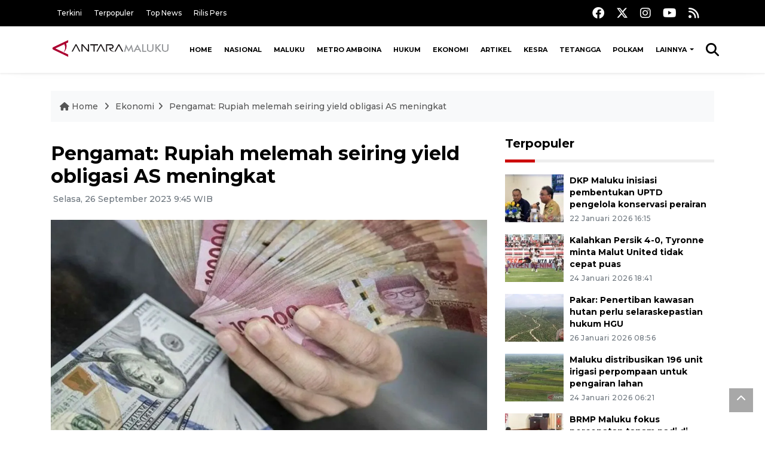

--- FILE ---
content_type: text/html; charset=UTF-8
request_url: https://ambon.antaranews.com/berita/183435/pengamat-rupiah-melemah-seiring-yield-obligasi-as-meningkat
body_size: 11440
content:
<!doctype html>
<html>
<head>
  <meta charset="utf-8">
   <title>Pengamat: Rupiah melemah seiring yield obligasi AS meningkat</title>
  <meta name="keywords" content="Yield Obligasi,Rupiah,Dolar,Dolar AS,Bank Sentral,berita antara maluku,berita maluku utara,ternate">
  <meta name="description" content="Pengamat Pasar Uang Ariston Tjendra menyatakan rupiah berpotensi lanjut melemah terhadap dolar Amerika Serikat (AS) menimbang yield obligasi pemerintah AS ...">
  
<link rel="image_src" href="https://cdn.antaranews.com/cache/1200x800/2023/09/16/1694817585905862484785_copy_1280x853.jpg" />
<link rel="preload" as="image" href="https://cdn.antaranews.com/cache/1200x800/2023/09/16/1694817585905862484785_copy_1280x853.jpg.webp" />
<meta property="og:title" content="Pengamat: Rupiah melemah seiring yield obligasi AS meningkat - ANTARA News Ambon, Maluku" />
<meta property="og:url" content="https://ambon.antaranews.com/berita/183435/pengamat-rupiah-melemah-seiring-yield-obligasi-as-meningkat" />
<meta property="og:type" content="article" />
<meta property="og:description" content="Pengamat Pasar Uang Ariston Tjendra menyatakan rupiah berpotensi lanjut melemah terhadap dolar Amerika Serikat (AS) menimbang yield obligasi pemerintah AS ..." />
<meta property="og:image" content="https://cdn.antaranews.com/cache/1200x800/2023/09/16/1694817585905862484785_copy_1280x853.jpg"/>
<meta property="og:site_name" content="Antara News" />
<meta property="og:locale" content="id_ID" />

<link rel="amphtml" href="https://ambon.antaranews.com/amp/berita/183435/pengamat-rupiah-melemah-seiring-yield-obligasi-as-meningkat">

<meta property="article:author" content="https://www.facebook.com/Antara-Maluku-1651884541747908" />
<meta property="article:section" content="Indonesia" />
<meta property="fb:app_id" content="558190404243031"/>
<meta itemprop="datePublished" content="2026-01-28T23:02:20+07:00" />
<meta name="twitter:card" content="summary_large_image" />
<meta name="twitter:site" content="@antaraambon" />
<meta name="twitter:creator" content="@antaraambon">
<meta name="twitter:title" content="Pengamat: Rupiah melemah seiring yield obligasi AS meningkat - ANTARA News Ambon, Maluku" />
<meta name="twitter:description" content="Pengamat Pasar Uang Ariston Tjendra menyatakan rupiah berpotensi lanjut melemah terhadap dolar Amerika Serikat (AS) menimbang yield obligasi pemerintah AS ..." />
<meta name="twitter:image:src" content="https://cdn.antaranews.com/cache/1200x800/2023/09/16/1694817585905862484785_copy_1280x853.jpg" />
<meta name="twitter:image" content="https://cdn.antaranews.com/cache/1200x800/2023/09/16/1694817585905862484785_copy_1280x853.jpg" /><link rel="canonical" href="https://ambon.antaranews.com/berita/183435/pengamat-rupiah-melemah-seiring-yield-obligasi-as-meningkat" /><script type="application/ld+json">{"@context":"https://schema.org","@type":"NewsArticle","headline":"Pengamat: Rupiah melemah seiring yield obligasi AS meningkat","mainEntityOfPage":{"@type":"WebPage","@id":"https://ambon.antaranews.com/berita/183435/pengamat-rupiah-melemah-seiring-yield-obligasi-as-meningkat"},"url":"https://ambon.antaranews.com/berita/183435/pengamat-rupiah-melemah-seiring-yield-obligasi-as-meningkat","image":{"@type":"ImageObject","url":"https://cdn.antaranews.com/cache/1200x800/2023/09/16/1694817585905862484785_copy_1280x853.jpg","height":533,"width":800},"dateCreated":"2023-09-26T09:45:40+07:00","datePublished":"2023-09-26T09:45:40+07:00","dateModified":"2023-09-26T09:45:40+07:00","articleSection":"News","creator":{"@type":"Person","name":"M Baqir Idrus Alatas"},"author":{"@type":"Person","name":"Moh Ponting"},"keywords":["Yield Obligasi","Rupiah","Dolar","Dolar AS","Bank Sentral","berita antara maluku","berita maluku utara","ternate"],"publisher":{"@type":"Organization","name":"ANTARA News Ambon, Maluku","logo":{"@type":"ImageObject","url":"https://ambon.antaranews.com/images/logo_ant_ambon.png","width":353,"height":60}},"description":"Pengamat Pasar Uang Ariston Tjendra menyatakan rupiah berpotensi lanjut melemah terhadap dolar Amerika Serikat (AS) menimbang yield obligasi pemerintah AS ..."}</script> 
  <meta name="author" content="ANTARA News Agency">
  <meta class="viewport" name="viewport" content="width=device-width, initial-scale=1.0">  <script async src='https://www.googletagmanager.com/gtag/js?id=G-93LE22K4DH'></script>
<script>
  window.dataLayer = window.dataLayer || [];
  function gtag(){dataLayer.push(arguments);}
  gtag('js', new Date());

  gtag('config', 'G-93LE22K4DH');
</script>  <meta http-equiv="X-UA-Compatible" content="IE=edge">

  <!-- Favicon -->
  <link rel="shortcut icon" href="https://ambon.antaranews.com/images/favicon.ico" type="image/x-icon" />
  <!-- 
  <link rel="icon" type="image/png" href="/img/favicon/favicon-16x16.png" sizes="16x16">
  <link rel="icon" type="image/png" href="/img/favicon/favicon-32x32.png" sizes="32x32">
  <link rel="icon" type="image/png" href="/img/favicon/favicon-96x96.png" sizes="96x96">
  <link rel="icon" type="image/png" href="/img/favicon/android-chrome-192x192.png" sizes="192x192">
  -->
 <link rel="manifest" href="/manifest.json" />
 <meta name="msapplication-TileColor" content="#ffffff" />
 <meta name="msapplication-TileImage" content="https://ambon.antaranews.com/images/favicon.ico" />
 <meta name="theme-color" content="#ffffff" />

 <link href="https://static.antaranews.com" rel="preconnect" />
  <link href="https://img.antaranews.com" rel="preconnect" />
  <link href="https://fonts.gstatic.com" rel="preconnect" crossorigin />
  <link href="https://ads.antaranews.com" rel="dns-prefetch" />

  	<link href="https://www.google-analytics.com" rel="preconnect" crossorigin />
	<link href="https://www.googletagmanager.com" rel="preconnect" crossorigin />
	<link href="https://www.googletagservices.com" rel="preconnect" crossorigin />
	<link href="https://pagead2.googlesyndication.com" rel="preconnect" crossorigin />
	<link href="https://cdn.antaranews.com" rel="dns-prefetch" />

	<!-- Icon Font -->	
	<link href="https://fonts.googleapis.com/css2?family=Montserrat:ital,wght@0,300;0,500;0,700;1,300;1,500&display=swap" rel="preload" as="style" crossorigin />
	<link href="https://fonts.googleapis.com/css2?family=Montserrat:ital,wght@0,300;0,500;0,700;1,300;1,500&display=swap" rel="stylesheet" crossorigin />
	<link href="https://cdnjs.cloudflare.com/ajax/libs/font-awesome/6.4.2/css/all.min.css" rel="preload" as="style" crossorigin />

	<link href="https://fonts.googleapis.com/css2?family=Montserrat:ital,wght@0,300;0,500;0,700;1,300;1,500&family=Poppins:ital,wght@0,300;0,500;0,700;1,300;1,400&display=swap" rel="stylesheet">

	<link rel="stylesheet" href="https://ambon.antaranews.com/assets/css/shareon.min.css" />	
	<link href="https://ambon.antaranews.com/assets/css/styles.css?v=1.8" rel="stylesheet">
	<link href="https://ambon.antaranews.com/assets/css/custom.css?v=1.19" rel="stylesheet">
	<link href="https://ambon.antaranews.com/assets/plugins/perfect-scrollbar-1.5.5/css/perfect-scrollbar.css" rel="stylesheet">
      
</head>
	

<body>
<header>
	<div class="topbar d-none d-sm-block">
	<div class="container">
		<div class="row">
			<div class="col-sm-12 col-md-9">
				<div class="list-unstyled topbar-left">
					<ul class="topbar-link">
										
						<li><a href="/terkini" title="Berita Terkini" class="">Terkini</a></li>
						<li><a href="/terpopuler" title="Berita Terpopuler">Terpopuler</a></li>
						<li><a href="/top-news" title="Berita Top News">Top News</a></li>
						<li><a href="/rilis-pers" title="Berita Rilis Pers">Rilis Pers</a></li>
					</ul>
				</div>
			</div>
			<div class="col-sm-12 col-md-3">
				<div class="list-unstyled topbar-right">
					<ul class="topbar-sosmed">
						<li><a href="https://www.facebook.com/Antara-Maluku-1651884541747908" title="Facebook ANTARA"><i class="fa-brands fa-facebook fa-lg"></i></a></li>
						<li><a href="https://twitter.com/antaraambon" title="Twitter ANTARA"><i class="fa-brands fa-x-twitter fa-lg"></i></a></li>
						<li><a href="https://www.instagram.com/antaranewsmaluku/?hl=id" title="Instagram ANTARA"><i class="fa-brands fa-instagram fa-lg"></i></a></li>
						<li><a href="https://www.youtube.com/channel/UCzXvDUAyed7_xD1Zsa4ti7Q" title="Youtube ANTARA"><i class="fa-brands fa-youtube fa-lg"></i></a></li>
						<!-- <li><a href="https://www.tiktok.com/@antaranews" title="Tiktok ANTARA"><i class="fa-brands fa-tiktok fa-lg"></i></a></li> -->
						<li><a href="/rss"><i class="fa fa-rss fa-lg" title="RSS ANTARA"></i></a></li>
					</ul>
				</div>
			</div>
		</div>
	</div>
</div><div class="navigation-wrap navigation-shadow bg-white">
	<nav class="navbar navbar-hover navbar-expand-lg navbar-soft">
		<div class="container">
			<div class="offcanvas-header">
				<div data-toggle="modal" data-target="#modal_aside_right" class="btn-md">
					<span class="navbar-toggler-icon"></span>
				</div>
			</div>
			<figure class="mb-0 mx-auto">
				<a href="/" title="ANTARA News ambon">
					<img src="https://ambon.antaranews.com/images/logo_ant_ambon.png" style="width:200px" width="200px" height="47px" alt="ANTARA News">
				</a>
			</figure>
			<div class="collapse navbar-collapse justify-content-between" id="main_nav99">
				<ul class="navbar-nav ml-auto ">
					<li class="nav-item">
						<a class="nav-link" href="/"> Home </a>
					</li>
					
					<li class="nav-item"><a class="nav-link" href="/nasional" title="Nasional">Nasional</a></li><li class="nav-item"><a class="nav-link" href="/maluku" title="Maluku">Maluku</a></li><li class="nav-item"><a class="nav-link" href="/metro-amboina" title="Metro Amboina">Metro Amboina</a></li><li class="nav-item"><a class="nav-link" href="/hukum" title="Hukum">Hukum</a></li><li class="nav-item"><a class="nav-link" href="/ekonomi" title="Ekonomi">Ekonomi</a></li><li class="nav-item"><a class="nav-link" href="/artikel" title="Artikel">Artikel</a></li><li class="nav-item"><a class="nav-link" href="/kesra" title="Kesra">Kesra</a></li><li class="nav-item"><a class="nav-link" href="/tetangga" title="Tetangga">Tetangga</a></li><li class="nav-item"><a class="nav-link" href="/polkam" title="Polkam">Polkam</a></li>					
					<li class="nav-item dropdown"><a class="nav-link dropdown-toggle" href="#"> Lainnya </a>
						<ul class="dropdown-menu dropdown-menu-left">
							<li><a class="dropdown-item" href="/dprd-maluku" title="dprd maluku">DPRD Maluku</a></li><li><a class="dropdown-item" href="/feature" title="feature">Feature</a></li><li><a class="dropdown-item" href="/nusantara" title="Nusantara">Nusantara</a></li><li><a class="dropdown-item" href="/foto"> Foto </a></li>		
							<li><a class="dropdown-item" title="Video" href="/video"> Video </a></li>
													
						</ul>
					</li>	
				</ul>

				<!-- Search bar.// -->
				<ul class="navbar-nav ">
					<li class="nav-item search hidden-xs hidden-sm">
					<a class="nav-link" href="#"><i class="fa fa-search fa-2xl"></i></a></li>
				</ul>
				<!-- Search content bar.// -->
				<div class="top-search navigation-shadow">
					<div class="container">
						<div class="input-group">
							<form method="get" action="/search">
								<div class="row no-gutters mt-3">
									<div class="col">
										<input name="q" class="form-control border-secondary border-right-0 rounded-0" type="search" value="" placeholder="Kata Kunci" id="q">
									</div>
									<div class="col-auto">
										<button type="submit" class="btn btn-outline-secondary border-left-0 rounded-0 rounded-right btn-search" aria-label="Cari">
											<i class="fa fa-search fa-2xl"></i>
										</button>
									</div>
								</div>
							</form>
						</div>
					</div>
				</div>
			</div>
		</div>
	</nav>
</div>	

	<div id="modal_aside_right" class="modal fixed-left fade" tabindex="-1" role="dialog">
    <div class="modal-dialog modal-dialog-aside" role="document">
		<div class="modal-content">
			<div class="modal-header">
				<div class="widget__form-search-bar  ">
					<div class="row no-gutters">
							<div class="col">
									<input class="form-control border-secondary border-right-0 rounded-0" value="" placeholder="Search">
							</div>
							<div class="col-auto">
									<button class="btn btn-outline-secondary border-left-0 rounded-0 rounded-right">
											<i class="fa fa-search"></i>
									</button>
							</div>
					</div>
				</div>
				<button type="button" class="close" data-dismiss="modal" aria-label="Close">
						<span aria-hidden="true">&times;</span>
				</button>
			</div>
			<div class="modal-body">
				<nav class="list-group list-group-flush">
					<ul class="navbar-nav ">
						<li class="nav-item dropdown">
								<a class="nav-link active dropdown-toggle text-dark" href="#" data-toggle="dropdown"> Home
								</a>											
						</li>
						<li class="nav-item dropdown">
								<a class="nav-link dropdown-toggle  text-dark" href="#" data-toggle="dropdown"> Pages </a>
								<ul class="dropdown-menu animate fade-up">
										<li><a class="dropdown-item icon-arrow  text-dark" href="#"> Search Result </a>
												<ul class="submenu dropdown-menu  animate fade-up">
														<li><a class="dropdown-item" href="/search-result.html">Style 1</a></li>
														<li><a class="dropdown-item" href="/search-result-v1.html">Style 2</a></li>
												</ul>
										</li>
										<li><a class="dropdown-item  text-dark" href="/login.html">Login </a>
										<li><a class="dropdown-item  text-dark" href="/register.html"> Register </a>
										<li><a class="dropdown-item  text-dark" href="/contact.html"> Contact </a>
										<li><a class="dropdown-item  text-dark" href="/404.html"> 404 Error </a>
								</ul>
						</li>

						<li class="nav-item dropdown">
							<a class="nav-link active dropdown-toggle  text-dark" href="#" data-toggle="dropdown"> About</a>
							<ul class="dropdown-menu dropdown-menu-left">
								<li><a class="dropdown-item" href="/about-us.html"> Style 1 </a></li>
								<li><a class="dropdown-item" href="/about-us-v1.html"> Style 2 </a></li>

							</ul>
						</li>
						<li class="nav-item"><a class="nav-link  text-dark" href="#"> Category </a></li>
						<li class="nav-item"><a class="nav-link  text-dark" href="/contact.html"> contact </a></li>
					</ul>
				</nav>
			</div>
			<div class="modal-footer"><p>© 2020</p></div>
		</div>
    </div>
	</div>
</header>		
	<section class="pb-80">
		<div class="container">
		<div class="row">
			<div class="col-md-12">
				<ul class="breadcrumbs bg-light mb-4">
					<li class="breadcrumbs__item"><a href="/" class="breadcrumbs__url"><i class="fa fa-home"></i> Home </a></li>
					<li class="breadcrumbs__item"><a href="/ekonomi" class="breadcrumbs__url">Ekonomi</a></li>
					<li class="breadcrumbs__item"><a href="https://ambon.antaranews.com/berita/183435/pengamat-rupiah-melemah-seiring-yield-obligasi-as-meningkat" class="breadcrumbs__url">Pengamat: Rupiah melemah seiring yield obligasi AS meningkat</a></li>
				</ul>
			</div>
		</div>
		</div>			
		<div class="container">
			<div class="row">
				<div class="col-md-8">
					<div class="wrap__article-detail">
						<div class="wrap__article-detail-title"><h3 class="slug"><a href="/slug/"></a></h3></div>
						<div class="wrap__article-detail-title"><h1>Pengamat: Rupiah melemah seiring yield obligasi AS meningkat</h1></div>
						<div class="wrap__article-detail-info">
							<ul class="list-inline">
							  <li class="list-inline-item">
								<span class="text-secondary font-weight-normal"><i class="fa fa-clock-o"></i> Selasa, 26 September 2023 9:45 WIB</span>
							  </li>
							</ul>
						</div>
						<div class="wrap__article-detail-image mt-4">
							<figure>
								<picture>
									<source type="image/webp" srcset="https://cdn.antaranews.com/cache/360x240/2023/09/16/1694817585905862484785_copy_1280x853.jpg.webp 360w,https://cdn.antaranews.com/cache/800x533/2023/09/16/1694817585905862484785_copy_1280x853.jpg.webp 800w,https://cdn.antaranews.com/cache/1200x800/2023/09/16/1694817585905862484785_copy_1280x853.jpg.webp 1200w">
									<img class="img-fluid" src="https://cdn.antaranews.com/cache/1200x800/2023/09/16/1694817585905862484785_copy_1280x853.jpg" srcset="https://cdn.antaranews.com/cache/360x240/2023/09/16/1694817585905862484785_copy_1280x853.jpg.webp 360w,https://cdn.antaranews.com/cache/800x533/2023/09/16/1694817585905862484785_copy_1280x853.jpg.webp 800w,https://cdn.antaranews.com/cache/1200x800/2023/09/16/1694817585905862484785_copy_1280x853.jpg.webp 1200w" width="1200px" height="800px" alt="Pengamat: Rupiah melemah seiring yield obligasi AS meningkat" />
								</picture>
								<figcaption class="fig-caption text-left">Ilustrasi petugas menunjukan uang pecahan rupiah dan dolar AS di gerai penukaran mata uang asing di Jakarta. (ANTARA FOTO/Muhammad Adimaja/foc/pri.)</figcaption>
							</figure>
						</div>              
						<div class="wrap__article-detail-content post-content">
						
								
						<p>Jakarta (ANTARA) - Pengamat Pasar Uang Ariston Tjendra menyatakan rupiah berpotensi lanjut melemah terhadap dolar Amerika Serikat (AS) menimbang yield obligasi pemerintah AS yang terus meningkat.</p>

<p>Dia memprediksi rupiah melemah ke kisaran Rp15.450 per dolar AS dengan potensi <i>support </i>Rp15.360 per dolar AS.</p>

<p>&ldquo;Yield tenor 10 dan 30 tahun malah mencetak level tinggi baru tahun ini pagi ini di kisaran 4,56 persen dan 4,68 persen,&rdquo; ujar dia ketika dihubungi Antara, di Jakarta, Selasa.</p>

<p>Index dolar AS disebut juga mengalami kenaikan ke level 105 dari sebelumnya bergerak di kisaran 105.</p>

<p>Menurut dia, pelaku pasar masih mengantisipasi kemungkinan kenaikan suku bunga acuan AS tahun ini pascasinyal <i>hawkish </i>yang diberikan Bank Sentral AS saat rapat terakhir pada pekan lalu.<br />
<br />
<b>Baca juga: <a href="https://ambon.antaranews.com/berita/183255/pengamat-rupiah-melemah-karena-ekspektasi-suku-bunga-as-tinggi" target="_blank" title="Pengamat: Rupiah melemah karena ekspektasi suku bunga AS tinggi">Pengamat: Rupiah melemah karena ekspektasi suku bunga AS tinggi</a></b></p>

<p>Kenaikan harga minyak mentah turut dapat memberikan tekanan risiko kenaikan inflasi yang menjadi alasan Bank Sentral AS menaikkan suku bunga acuan.</p>

<p>&ldquo;(Yeild obligasi AS) bisa jadi (akan terus naik), sampai ada rilis data ekonomi AS yang tidak memberikan dukungan kenaikan inflasi di AS,&rdquo; ungkap Ariston.</p>

<p>Nilai tukar (kurs) rupiah yang ditransaksikan antarbank di Jakarta pada Senin pagi melemah 0,21 persen atau 32 poin menjadi Rp15.435 per dolar AS dari sebelumnya Rp15.403 per dolar AS.</p>

<p>Dolar berada pada level tertinggi dalam 10 bulan terhadap sejumlah mata uang utama lainnya di awal sesi Asia pada Selasa pagi, didukung oleh imbal hasil <i>(yield) </i>obligasi AS yang mencapai puncaknya dalam 16 tahun, sementara yen semakin masuk ke zona bahaya intervensi.</p>

<p>Kombinasi dari data ekonomi yang tangguh, retorika Federal Reserve yang<i> hawkish</i>, dan defisit anggaran yang dibiayai dengan pinjaman membuat imbal hasil obligasi pemerintah AS 10-tahun naik lebih dari 45 basis poin pada September menjadi 4,5 persen untuk pertama kalinya sejak tahun 2007.</p>
<br />
<br />
Berita ini telah tayang di Antaranews.com dengan judul: <strong><a class="news_posted_link" href="https://www.antaranews.com/berita/3743766/rupiah-melemah-seiring-yield-obligasi-as-meningkat" target="_blank" title="Rupiah melemah seiring yield obligasi AS meningkat">Rupiah melemah seiring yield obligasi AS meningkat</a></strong>			
						<br /><br />
						<p class="text-muted mt-2 small">
						 <span>Pewarta: M Baqir Idrus Alatas</span></br>Editor : Moh Ponting				
							<br />COPYRIGHT &copy; ANTARA 2026						</div>
						
						<div class="share-wrapper shareon mb-4 float-left">
							<a class="facebook" data-title="Bagikan di Facebook"></a>
							<a class="twitter" data-title="Bagikan di Twitter"></a>
							<a class="whatsapp" data-title="Bagikan via Whatsapp"></a>
							<a class="telegram" data-title="Bagikan via Telegram"></a>
							<a class="pinterest" data-title="Bagikan di Pinterest"></a>
							<a class="linkedin" data-title="Bagikan via Linkedin"></a>
							<a class="viber" data-title="Bagikan di Viber"></a>
							<a class="vkontakte" data-title="Bagikan di Vkontakte"></a>
							<a class="copy-url" data-title="Salin URL"></a>
						</div>	
						<br /><br />					
						
					</div>
					
					
					
					
					<!-- <div class="blog-tags">
						<ul class="list-inline">
							<li class="list-inline-item"><i class="fa fa-tags"></i></li>
							<li class="list-inline-item"><a href="/tag/presiden-joko-widodo" title="presiden joko widodo">presiden joko widodo</a></li>
							<li class="list-inline-item"><a href="/tag/jokowi" title="jokowi">jokowi</a></li>
							<li class="list-inline-item"><a href="/tag/ibu-kota-nusantara" title="ibu kota nusantara">ibu kota nusantara</a></li>
							<li class="list-inline-item"><a href="/tag/plts-ikn" title="PLTS IKN">PLTS IKN</a></li>
							<li class="list-inline-item"><a href="/tag/aa" title="aa">aa</a></li>
						</ul>
					</div> -->
					
					<!-- <div id="videoContent"></div> -->
					
					<div class="wrapper__list__article mb-0 mt-4">
<h4 class="border_section">Berita Terkait</h4>
<div class="row">

<div class="col-md-4">
		<div class="mb-4">
			<div class="article__entry">
				<div class="article__image position-relative">
					<a href="https://ambon.antaranews.com/berita/306129/rupiah-berpotensi-menguat-seiring-arus-masuk-asing-ke-pasar-saham-ri" title="Rupiah berpotensi menguat seiring arus masuk asing ke pasar saham RI">
						<picture>
							<source type="image/webp" data-srcset="https://cdn.antaranews.com/cache/270x180/2025/10/27/bank-indonesia-pertahankan-bi-rate-475-persen-2654145.jpg.webp">
							<img class="img-fluid lazyload" data-src="https://cdn.antaranews.com/cache/270x180/2025/10/27/bank-indonesia-pertahankan-bi-rate-475-persen-2654145.jpg" alt="Rupiah berpotensi menguat seiring arus masuk asing ke pasar saham RI" width="270px" height="180px" />
						</picture>
					</a>	</div>
				<div class="article__content">
					<h3 class="post_title post_title_small"><a href="https://ambon.antaranews.com/berita/306129/rupiah-berpotensi-menguat-seiring-arus-masuk-asing-ke-pasar-saham-ri" title="Rupiah berpotensi menguat seiring arus masuk asing ke pasar saham RI">Rupiah berpotensi menguat seiring arus masuk asing ke pasar saham RI</a></h3>
					<ul class="list-inline">
						<li class="list-inline-item"><span class="text-secondary">3 Desember 2025 12:20</span></li>
					</ul>
				</div>
			</div>
		</div>
	</div><div class="col-md-4">
		<div class="mb-4">
			<div class="article__entry">
				<div class="article__image position-relative">
					<a href="https://ambon.antaranews.com/berita/215046/rupiah-merosot-dipengaruhi-kenaikan-yield-obligasi-as" title="Rupiah merosot dipengaruhi kenaikan yield obligasi AS">
						<picture>
							<source type="image/webp" data-srcset="https://cdn.antaranews.com/cache/270x180/2024/05/28/rupiah2.jpg.webp">
							<img class="img-fluid lazyload" data-src="https://cdn.antaranews.com/cache/270x180/2024/05/28/rupiah2.jpg" alt="Rupiah merosot dipengaruhi kenaikan yield obligasi AS" width="270px" height="180px" />
						</picture>
					</a>	</div>
				<div class="article__content">
					<h3 class="post_title post_title_small"><a href="https://ambon.antaranews.com/berita/215046/rupiah-merosot-dipengaruhi-kenaikan-yield-obligasi-as" title="Rupiah merosot dipengaruhi kenaikan yield obligasi AS">Rupiah merosot dipengaruhi kenaikan yield obligasi AS</a></h3>
					<ul class="list-inline">
						<li class="list-inline-item"><span class="text-secondary">30 Mei 2024 11:27</span></li>
					</ul>
				</div>
			</div>
		</div>
	</div><div class="col-md-4">
		<div class="mb-4">
			<div class="article__entry">
				<div class="article__image position-relative">
					<a href="https://ambon.antaranews.com/berita/195933/rupiah-menguat-dipengaruhi-penurunan-yield-obligasi-as" title="Rupiah menguat  dipengaruhi penurunan yield obligasi AS">
						<picture>
							<source type="image/webp" data-srcset="https://cdn.antaranews.com/cache/270x180/2020/04/20/antarafoto-nilai-tukar-rupiah-menguat-20042020-lmo-2.jpg.webp">
							<img class="img-fluid lazyload" data-src="https://cdn.antaranews.com/cache/270x180/2020/04/20/antarafoto-nilai-tukar-rupiah-menguat-20042020-lmo-2.jpg" alt="Rupiah menguat  dipengaruhi penurunan yield obligasi AS" width="270px" height="180px" />
						</picture>
					</a>	</div>
				<div class="article__content">
					<h3 class="post_title post_title_small"><a href="https://ambon.antaranews.com/berita/195933/rupiah-menguat-dipengaruhi-penurunan-yield-obligasi-as" title="Rupiah menguat  dipengaruhi penurunan yield obligasi AS">Rupiah menguat  dipengaruhi penurunan yield obligasi AS</a></h3>
					<ul class="list-inline">
						<li class="list-inline-item"><span class="text-secondary">28 Desember 2023 09:48</span></li>
					</ul>
				</div>
			</div>
		</div>
	</div><div class="col-md-4">
		<div class="mb-4">
			<div class="article__entry">
				<div class="article__image position-relative">
					<a href="https://ambon.antaranews.com/berita/176154/rupiah-jatuh-karena-pengaruh-kenaikan-yield-obligasi-as" title="Rupiah jatuh karena pengaruh kenaikan yield obligasi AS">
						<picture>
							<source type="image/webp" data-srcset="https://cdn.antaranews.com/cache/270x180/2023/06/12/Rupiah-Melemah-Terhadap-Dollar-030123-Adm-5.jpg.webp">
							<img class="img-fluid lazyload" data-src="https://cdn.antaranews.com/cache/270x180/2023/06/12/Rupiah-Melemah-Terhadap-Dollar-030123-Adm-5.jpg" alt="Rupiah jatuh karena pengaruh kenaikan yield obligasi AS" width="270px" height="180px" />
						</picture>
					</a>	</div>
				<div class="article__content">
					<h3 class="post_title post_title_small"><a href="https://ambon.antaranews.com/berita/176154/rupiah-jatuh-karena-pengaruh-kenaikan-yield-obligasi-as" title="Rupiah jatuh karena pengaruh kenaikan yield obligasi AS">Rupiah jatuh karena pengaruh kenaikan yield obligasi AS</a></h3>
					<ul class="list-inline">
						<li class="list-inline-item"><span class="text-secondary">2 Agustus 2023 10:24</span></li>
					</ul>
				</div>
			</div>
		</div>
	</div><div class="col-md-4">
		<div class="mb-4">
			<div class="article__entry">
				<div class="article__image position-relative">
					<a href="https://ambon.antaranews.com/berita/98118/bagaimana-peluang-rupiah-seiring-turunnya-yield-obligasi-as" title="Bagaimana peluang Rupiah seiring turunnya yield obligasi AS?">
						<picture>
							<source type="image/webp" data-srcset="https://cdn.antaranews.com/cache/270x180/2020/03/18/18-034.jpg.webp">
							<img class="img-fluid lazyload" data-src="https://cdn.antaranews.com/cache/270x180/2020/03/18/18-034.jpg" alt="Bagaimana peluang Rupiah seiring turunnya yield obligasi AS?" width="270px" height="180px" />
						</picture>
					</a>	</div>
				<div class="article__content">
					<h3 class="post_title post_title_small"><a href="https://ambon.antaranews.com/berita/98118/bagaimana-peluang-rupiah-seiring-turunnya-yield-obligasi-as" title="Bagaimana peluang Rupiah seiring turunnya yield obligasi AS?">Bagaimana peluang Rupiah seiring turunnya yield obligasi AS?</a></h3>
					<ul class="list-inline">
						<li class="list-inline-item"><span class="text-secondary">8 Juni 2021 09:51</span></li>
					</ul>
				</div>
			</div>
		</div>
	</div><div class="col-md-4">
		<div class="mb-4">
			<div class="article__entry">
				<div class="article__image position-relative">
					<a href="https://ambon.antaranews.com/berita/313694/rupiah-menguat-seiring-kepastian-arah-suku-bunga-fed-akan-longgar" title="Rupiah menguat seiring kepastian arah suku bunga Fed akan longgar">
						<picture>
							<source type="image/webp" data-srcset="https://cdn.antaranews.com/cache/270x180/2026/01/24/IMG-20260124-WA0017.jpg.webp">
							<img class="img-fluid lazyload" data-src="https://cdn.antaranews.com/cache/270x180/2026/01/24/IMG-20260124-WA0017.jpg" alt="Rupiah menguat seiring kepastian arah suku bunga Fed akan longgar" width="270px" height="180px" />
						</picture>
					</a>	</div>
				<div class="article__content">
					<h3 class="post_title post_title_small"><a href="https://ambon.antaranews.com/berita/313694/rupiah-menguat-seiring-kepastian-arah-suku-bunga-fed-akan-longgar" title="Rupiah menguat seiring kepastian arah suku bunga Fed akan longgar">Rupiah menguat seiring kepastian arah suku bunga Fed akan longgar</a></h3>
					<ul class="list-inline">
						<li class="list-inline-item"><span class="text-secondary">13 jam lalu</span></li>
					</ul>
				</div>
			</div>
		</div>
	</div><div class="col-md-4">
		<div class="mb-4">
			<div class="article__entry">
				<div class="article__image position-relative">
					<a href="https://ambon.antaranews.com/berita/313522/rupiah-diprediksi-menguat-terbatas-jelang-pertemuan-fomc" title="Rupiah diprediksi menguat terbatas jelang pertemuan FOMC">
						<picture>
							<source type="image/webp" data-srcset="https://cdn.antaranews.com/cache/270x180/2026/01/26/rupiah-melemah-015-persen-terhadap-dolar-as-2706501.jpg.webp">
							<img class="img-fluid lazyload" data-src="https://cdn.antaranews.com/cache/270x180/2026/01/26/rupiah-melemah-015-persen-terhadap-dolar-as-2706501.jpg" alt="Rupiah diprediksi menguat terbatas jelang pertemuan FOMC" width="270px" height="180px" />
						</picture>
					</a>	</div>
				<div class="article__content">
					<h3 class="post_title post_title_small"><a href="https://ambon.antaranews.com/berita/313522/rupiah-diprediksi-menguat-terbatas-jelang-pertemuan-fomc" title="Rupiah diprediksi menguat terbatas jelang pertemuan FOMC">Rupiah diprediksi menguat terbatas jelang pertemuan FOMC</a></h3>
					<ul class="list-inline">
						<li class="list-inline-item"><span class="text-secondary">27 Januari 2026 10:21</span></li>
					</ul>
				</div>
			</div>
		</div>
	</div><div class="col-md-4">
		<div class="mb-4">
			<div class="article__entry">
				<div class="article__image position-relative">
					<a href="https://ambon.antaranews.com/berita/313510/ekonom-persepsi-pasar-soal-kebijakan-bi-kunci-jaga-stabilitas-rupiah" title="Ekonom: Persepsi pasar soal kebijakan BI kunci jaga stabilitas rupiah">
						<picture>
							<source type="image/webp" data-srcset="https://cdn.antaranews.com/cache/270x180/2022/02/19/2021-05-25T000000Z_30248460_RC2VMN9J0POZ_RTRMADP_3_INDONESIA-ECONOMY-RATES_1.jpg.webp">
							<img class="img-fluid lazyload" data-src="https://cdn.antaranews.com/cache/270x180/2022/02/19/2021-05-25T000000Z_30248460_RC2VMN9J0POZ_RTRMADP_3_INDONESIA-ECONOMY-RATES_1.jpg" alt="Ekonom: Persepsi pasar soal kebijakan BI kunci jaga stabilitas rupiah" width="270px" height="180px" />
						</picture>
					</a>	</div>
				<div class="article__content">
					<h3 class="post_title post_title_small"><a href="https://ambon.antaranews.com/berita/313510/ekonom-persepsi-pasar-soal-kebijakan-bi-kunci-jaga-stabilitas-rupiah" title="Ekonom: Persepsi pasar soal kebijakan BI kunci jaga stabilitas rupiah">Ekonom: Persepsi pasar soal kebijakan BI kunci jaga stabilitas rupiah</a></h3>
					<ul class="list-inline">
						<li class="list-inline-item"><span class="text-secondary">27 Januari 2026 10:18</span></li>
					</ul>
				</div>
			</div>
		</div>
	</div>	

</div>
</div>					
					<!-- Comment  -->
										<!-- Comment -->
				</div>
				
			<!-- Right -->	
			<div class="col-md-4">
			
				<aside class="wrapper__list__article">
		<h4 class="border_section"><a href="/terpopuler" title="Berita Terpopuler">Terpopuler</a></h4>
		<div class="wrapper__list-number"><div class="mb-3">
				<div class="card__post card__post-list">
					<div class="image-sm position-relative">
						<a href="https://ambon.antaranews.com/berita/312842/dkp-maluku-inisiasi-pembentukan-uptd-pengelola-konservasi-perairan" title="DKP Maluku inisiasi pembentukan UPTD pengelola konservasi perairan">
							<picture>
								<source type="image/webp" data-srcset="https://cdn.antaranews.com/cache/180x120/2026/01/22/ac832a38-ecc8-4e2b-8a16-c6d4961c387c.jpg.webp">
								<img class="img-fluid lazyload" data-src="https://cdn.antaranews.com/cache/180x120/2026/01/22/ac832a38-ecc8-4e2b-8a16-c6d4961c387c.jpg" alt="DKP Maluku inisiasi pembentukan UPTD pengelola konservasi perairan" width="180px" height="120px" />
							</picture>
						</a></div>
					<div class="card__post__body ">
						<div class="card__post__content">
							<div class="card__post__title">
								<h4 class="post_title post_title_small"><a href="https://ambon.antaranews.com/berita/312842/dkp-maluku-inisiasi-pembentukan-uptd-pengelola-konservasi-perairan" title="DKP Maluku inisiasi pembentukan UPTD pengelola konservasi perairan">DKP Maluku inisiasi pembentukan UPTD pengelola konservasi perairan</a></h4>
							</div>
							<div class="card__post__author-info">
								<ul class="list-inline">
									<li class="list-inline-item"><span class="text-secondary">22 Januari 2026 16:15</span></li>
								</ul>
							</div>
						</div>
					</div>
				</div>
			</div><div class="mb-3">
				<div class="card__post card__post-list">
					<div class="image-sm position-relative">
						<a href="https://ambon.antaranews.com/berita/313174/kalahkan-persik-4-0-tyronne-minta-malut-united-tidak-cepat-puas" title="Kalahkan Persik 4-0, Tyronne minta Malut United tidak cepat puas">
							<picture>
								<source type="image/webp" data-srcset="https://cdn.antaranews.com/cache/180x120/2026/01/24/Malut-United-vs-Persik-Kediri-24-Januari-2026-5.jpg.webp">
								<img class="img-fluid lazyload" data-src="https://cdn.antaranews.com/cache/180x120/2026/01/24/Malut-United-vs-Persik-Kediri-24-Januari-2026-5.jpg" alt="Kalahkan Persik 4-0, Tyronne minta Malut United tidak cepat puas" width="180px" height="120px" />
							</picture>
						</a></div>
					<div class="card__post__body ">
						<div class="card__post__content">
							<div class="card__post__title">
								<h4 class="post_title post_title_small"><a href="https://ambon.antaranews.com/berita/313174/kalahkan-persik-4-0-tyronne-minta-malut-united-tidak-cepat-puas" title="Kalahkan Persik 4-0, Tyronne minta Malut United tidak cepat puas">Kalahkan Persik 4-0, Tyronne minta Malut United tidak cepat puas</a></h4>
							</div>
							<div class="card__post__author-info">
								<ul class="list-inline">
									<li class="list-inline-item"><span class="text-secondary">24 Januari 2026 18:41</span></li>
								</ul>
							</div>
						</div>
					</div>
				</div>
			</div><div class="mb-3">
				<div class="card__post card__post-list">
					<div class="image-sm position-relative">
						<a href="https://ambon.antaranews.com/berita/313278/pakar-penertiban-kawasan-hutan-perlu-selaraskepastian-hukum-hgu" title="Pakar: Penertiban kawasan hutan perlu selaraskepastian hukum HGU">
							<picture>
								<source type="image/webp" data-srcset="https://cdn.antaranews.com/cache/180x120/2016/03/20160322antarafoto-Hamparan-Pohon-Kelapa-Sawit-210316-Syifa-4.jpg.webp">
								<img class="img-fluid lazyload" data-src="https://cdn.antaranews.com/cache/180x120/2016/03/20160322antarafoto-Hamparan-Pohon-Kelapa-Sawit-210316-Syifa-4.jpg" alt="Pakar: Penertiban kawasan hutan perlu selaraskepastian hukum HGU" width="180px" height="120px" />
							</picture>
						</a></div>
					<div class="card__post__body ">
						<div class="card__post__content">
							<div class="card__post__title">
								<h4 class="post_title post_title_small"><a href="https://ambon.antaranews.com/berita/313278/pakar-penertiban-kawasan-hutan-perlu-selaraskepastian-hukum-hgu" title="Pakar: Penertiban kawasan hutan perlu selaraskepastian hukum HGU">Pakar: Penertiban kawasan hutan perlu selaraskepastian hukum HGU</a></h4>
							</div>
							<div class="card__post__author-info">
								<ul class="list-inline">
									<li class="list-inline-item"><span class="text-secondary">26 Januari 2026 08:56</span></li>
								</ul>
							</div>
						</div>
					</div>
				</div>
			</div><div class="mb-3">
				<div class="card__post card__post-list">
					<div class="image-sm position-relative">
						<a href="https://ambon.antaranews.com/berita/313062/maluku-distribusikan-196-unit-irigasi-perpompaan-untuk-pengairan-lahan" title="Maluku distribusikan 196 unit irigasi perpompaan untuk pengairan lahan">
							<picture>
								<source type="image/webp" data-srcset="https://cdn.antaranews.com/cache/180x120/2026/01/23/3f4cc8f4-c817-4804-8ddf-2ba5aa9ec5cc.jpg.webp">
								<img class="img-fluid lazyload" data-src="https://cdn.antaranews.com/cache/180x120/2026/01/23/3f4cc8f4-c817-4804-8ddf-2ba5aa9ec5cc.jpg" alt="Maluku distribusikan 196 unit irigasi perpompaan untuk pengairan lahan" width="180px" height="120px" />
							</picture>
						</a></div>
					<div class="card__post__body ">
						<div class="card__post__content">
							<div class="card__post__title">
								<h4 class="post_title post_title_small"><a href="https://ambon.antaranews.com/berita/313062/maluku-distribusikan-196-unit-irigasi-perpompaan-untuk-pengairan-lahan" title="Maluku distribusikan 196 unit irigasi perpompaan untuk pengairan lahan">Maluku distribusikan 196 unit irigasi perpompaan untuk pengairan lahan</a></h4>
							</div>
							<div class="card__post__author-info">
								<ul class="list-inline">
									<li class="list-inline-item"><span class="text-secondary">24 Januari 2026 06:21</span></li>
								</ul>
							</div>
						</div>
					</div>
				</div>
			</div><div class="mb-3">
				<div class="card__post card__post-list">
					<div class="image-sm position-relative">
						<a href="https://ambon.antaranews.com/berita/312782/brmp-maluku-fokus-percepatan-tanam-padi-di-2026-tingkatkan-produksi" title="BRMP Maluku fokus percepatan tanam padi di 2026 tingkatkan produksi">
							<picture>
								<source type="image/webp" data-srcset="https://cdn.antaranews.com/cache/180x120/2026/01/21/fdff0663-6888-46ec-927b-262a3f21424c.jpeg.webp">
								<img class="img-fluid lazyload" data-src="https://cdn.antaranews.com/cache/180x120/2026/01/21/fdff0663-6888-46ec-927b-262a3f21424c.jpeg" alt="BRMP Maluku fokus percepatan tanam padi di 2026 tingkatkan produksi" width="180px" height="120px" />
							</picture>
						</a></div>
					<div class="card__post__body ">
						<div class="card__post__content">
							<div class="card__post__title">
								<h4 class="post_title post_title_small"><a href="https://ambon.antaranews.com/berita/312782/brmp-maluku-fokus-percepatan-tanam-padi-di-2026-tingkatkan-produksi" title="BRMP Maluku fokus percepatan tanam padi di 2026 tingkatkan produksi">BRMP Maluku fokus percepatan tanam padi di 2026 tingkatkan produksi</a></h4>
							</div>
							<div class="card__post__author-info">
								<ul class="list-inline">
									<li class="list-inline-item"><span class="text-secondary">22 Januari 2026 10:46</span></li>
								</ul>
							</div>
						</div>
					</div>
				</div>
			</div></div>
	</aside><aside class="wrapper__list__article">
			<h4 class="border_section"><a href="/top-news" title="Top News">Top News</a></h4>
			<div class="wrapper__list__article-small"><div class="article__entry">
							<div class="article__image position-relative">
								<a href="https://ambon.antaranews.com/berita/313174/kalahkan-persik-4-0-tyronne-minta-malut-united-tidak-cepat-puas" title="Kalahkan Persik 4-0, Tyronne minta Malut United tidak cepat puas">
									<picture>
										<source type="image/webp" data-srcset="https://cdn.antaranews.com/cache/350x233/2026/01/24/Malut-United-vs-Persik-Kediri-24-Januari-2026-5.jpg.webp">
										<img class="img-fluid lazyload" data-src="https://cdn.antaranews.com/cache/350x233/2026/01/24/Malut-United-vs-Persik-Kediri-24-Januari-2026-5.jpg" alt="Kalahkan Persik 4-0, Tyronne minta Malut United tidak cepat puas" width="350px" height="233px" />
									</picture>
								</a>	</div>
							<div class="article__content">
									<h3 class="post_title post_title_medium"><a href="https://ambon.antaranews.com/berita/313174/kalahkan-persik-4-0-tyronne-minta-malut-united-tidak-cepat-puas" title="Kalahkan Persik 4-0, Tyronne minta Malut United tidak cepat puas">Kalahkan Persik 4-0, Tyronne minta Malut United tidak cepat puas</a></h3>
									<div class="card__post__author-info mb-2">
										<ul class="list-inline">
											<li class="list-inline-item"><span class="text-secondary">24 Januari 2026 18:41</span></li>
										</ul>
									</div>
							</div>
						</div><div class="mb-3">
							<div class="card__post card__post-list">
								<div class="image-sm position-relative">
									<a href="https://ambon.antaranews.com/berita/312322/nanaku-di-pulau-kelang-baca-tanda-alam-di-tengah-iklim-tidak-pasti" title="Nanaku di Pulau Kelang: Baca tanda alam di tengah iklim tidak pasti">
										<picture>
											<source type="image/webp" data-srcset="https://cdn.antaranews.com/cache/350x233/2026/01/20/31f022fa-db0e-43c4-8c84-21a18b0268ab.jpeg.webp">
											<img class="img-fluid lazyload" data-src="https://cdn.antaranews.com/cache/350x233/2026/01/20/31f022fa-db0e-43c4-8c84-21a18b0268ab.jpeg" alt="Nanaku di Pulau Kelang: Baca tanda alam di tengah iklim tidak pasti" width="180px" height="120px" />
										</picture>
									</a>	</div>
								<div class="card__post__body ">
									<div class="card__post__content">
										<div class="card__post__title">
											<h3 class="post_title post_title_small"><a href="https://ambon.antaranews.com/berita/312322/nanaku-di-pulau-kelang-baca-tanda-alam-di-tengah-iklim-tidak-pasti" title="Nanaku di Pulau Kelang: Baca tanda alam di tengah iklim tidak pasti">Nanaku di Pulau Kelang: Baca tanda alam di tengah iklim tidak pasti</a></h3>
										</div>
										<div class="card__post__author-info">
											<ul class="list-inline">
												<li class="list-inline-item"><span class="text-secondary">20 Januari 2026 13:31</span></li>
											</ul>
										</div>
									</div>
								</div>
							</div>
						</div><div class="mb-3">
							<div class="card__post card__post-list">
								<div class="image-sm position-relative">
									<a href="https://ambon.antaranews.com/berita/311469/pesona-langgur-gerbang-awal-keindahan-kepulauan-kei-maluku-tenggara" title="Pesona Langgur, gerbang awal keindahan kepulauan Kei Maluku Tenggara">
										<picture>
											<source type="image/webp" data-srcset="https://cdn.antaranews.com/cache/350x233/2026/01/14/pantai-ngurtavur-malra.jpeg.webp">
											<img class="img-fluid lazyload" data-src="https://cdn.antaranews.com/cache/350x233/2026/01/14/pantai-ngurtavur-malra.jpeg" alt="Pesona Langgur, gerbang awal keindahan kepulauan Kei Maluku Tenggara" width="180px" height="120px" />
										</picture>
									</a>	</div>
								<div class="card__post__body ">
									<div class="card__post__content">
										<div class="card__post__title">
											<h3 class="post_title post_title_small"><a href="https://ambon.antaranews.com/berita/311469/pesona-langgur-gerbang-awal-keindahan-kepulauan-kei-maluku-tenggara" title="Pesona Langgur, gerbang awal keindahan kepulauan Kei Maluku Tenggara">Pesona Langgur, gerbang awal keindahan kepulauan Kei Maluku Tenggara</a></h3>
										</div>
										<div class="card__post__author-info">
											<ul class="list-inline">
												<li class="list-inline-item"><span class="text-secondary">14 Januari 2026 21:23</span></li>
											</ul>
										</div>
									</div>
								</div>
							</div>
						</div><div class="mb-3">
							<div class="card__post card__post-list">
								<div class="image-sm position-relative">
									<a href="https://ambon.antaranews.com/berita/311061/hakim-adili-wanita-muda-pembunuh-bayi-di-hutan-haruku" title="Hakim adili wanita muda pembunuh bayi di hutan Haruku">
										<picture>
											<source type="image/webp" data-srcset="https://cdn.antaranews.com/cache/350x233/2026/01/12/bunuh-bayi.jpeg.webp">
											<img class="img-fluid lazyload" data-src="https://cdn.antaranews.com/cache/350x233/2026/01/12/bunuh-bayi.jpeg" alt="Hakim adili wanita muda pembunuh bayi di hutan Haruku" width="180px" height="120px" />
										</picture>
									</a>	</div>
								<div class="card__post__body ">
									<div class="card__post__content">
										<div class="card__post__title">
											<h3 class="post_title post_title_small"><a href="https://ambon.antaranews.com/berita/311061/hakim-adili-wanita-muda-pembunuh-bayi-di-hutan-haruku" title="Hakim adili wanita muda pembunuh bayi di hutan Haruku">Hakim adili wanita muda pembunuh bayi di hutan Haruku</a></h3>
										</div>
										<div class="card__post__author-info">
											<ul class="list-inline">
												<li class="list-inline-item"><span class="text-secondary">12 Januari 2026 18:45</span></li>
											</ul>
										</div>
									</div>
								</div>
							</div>
						</div><div class="mb-3">
							<div class="card__post card__post-list">
								<div class="image-sm position-relative">
									<a href="https://ambon.antaranews.com/berita/310009/prajurit-kodam-pattimura-fasilitasi-reintegrasi-anggota-kkb-ke-nkri-lewat-pendekatan-humanis" title="Prajurit Kodam Pattimura fasilitasi reintegrasi anggota KKB ke NKRI lewat pendekatan humanis">
										<picture>
											<source type="image/webp" data-srcset="https://cdn.antaranews.com/cache/350x233/2026/01/05/27996dd7-55cb-40f1-976c-0f7be7f205b5.jpg.webp">
											<img class="img-fluid lazyload" data-src="https://cdn.antaranews.com/cache/350x233/2026/01/05/27996dd7-55cb-40f1-976c-0f7be7f205b5.jpg" alt="Prajurit Kodam Pattimura fasilitasi reintegrasi anggota KKB ke NKRI lewat pendekatan humanis" width="180px" height="120px" />
										</picture>
									</a>	</div>
								<div class="card__post__body ">
									<div class="card__post__content">
										<div class="card__post__title">
											<h3 class="post_title post_title_small"><a href="https://ambon.antaranews.com/berita/310009/prajurit-kodam-pattimura-fasilitasi-reintegrasi-anggota-kkb-ke-nkri-lewat-pendekatan-humanis" title="Prajurit Kodam Pattimura fasilitasi reintegrasi anggota KKB ke NKRI lewat pendekatan humanis">Prajurit Kodam Pattimura fasilitasi reintegrasi anggota KKB ke NKRI lewat pendekatan humanis</a></h3>
										</div>
										<div class="card__post__author-info">
											<ul class="list-inline">
												<li class="list-inline-item"><span class="text-secondary">5 Januari 2026 18:55</span></li>
											</ul>
										</div>
									</div>
								</div>
							</div>
						</div></div>
				</aside><aside class="wrapper__list__article">
					<h4 class="border_section"><a href="/foto" title="Foto">Foto</a></h4>
					<div class="wrapper__list__article-small card__post-carousel-height"><div class="card__post ">
				<div class="card__post__body card__post__transition">
					<a href="https://ambon.antaranews.com/foto/305309/gubernur-sherly-perkuat-hubungan-dengan-kesultanan-tidore" title="Gubernur Sherly perkuat hubungan dengan Kesultanan Tidore">
						<picture>
							<source type="image/webp" data-srcset="https://cdn.antaranews.com/cache/1200x800/2025/11/28/Gubernur-Sherly-perkuat-hubungan-dengan-Kesultanan-Tidore4.jpg.webp">
							<img class="img-fluid lazyload" data-src="https://cdn.antaranews.com/cache/1200x800/2025/11/28/Gubernur-Sherly-perkuat-hubungan-dengan-Kesultanan-Tidore4.jpg" alt="Gubernur Sherly perkuat hubungan dengan Kesultanan Tidore" width="370px" height="246px" />
						</picture>
					</a>
					<div class="card__post__content bg__post-cover">
						<div class="card__post__title">
							<h3 class="post_title post_title_medium post_title_white"><a href="https://ambon.antaranews.com/foto/305309/gubernur-sherly-perkuat-hubungan-dengan-kesultanan-tidore" title="Gubernur Sherly perkuat hubungan dengan Kesultanan Tidore">Gubernur Sherly perkuat hubungan dengan Kesultanan Tidore</a></h3>
						</div>
						<div class="card__post__author-info">
							<ul class="list-inline">
								<li class="list-inline-item"><span>28 November 2025 09:27</span></li>
							</ul>
						</div>
					</div>
				</div>
			</div>				<div class="card__post ">
				<div class="card__post__body card__post__transition">
					<a href="https://ambon.antaranews.com/foto/304057/komitmen-pt-timah-memperkuat-transformasi-tata-kelola-tambang-berkelanjutan" title="Komitmen PT &nbsp;Timah &nbsp;Memperkuat Transformasi &nbsp;Tata Kelola Tambang &nbsp;Berkelanjutan&nbsp;">
						<picture>
							<source type="image/webp" data-srcset="https://cdn.antaranews.com/cache/1200x800/2025/11/21/PT-Timah-Tbk-Komitmen-Memperkuat-Transformasi-Tata-Kelola-Tambang-Berkelanjutan-Kepulauan-Bangka-Belitung-3_1.jpg.webp">
							<img class="img-fluid lazyload" data-src="https://cdn.antaranews.com/cache/1200x800/2025/11/21/PT-Timah-Tbk-Komitmen-Memperkuat-Transformasi-Tata-Kelola-Tambang-Berkelanjutan-Kepulauan-Bangka-Belitung-3_1.jpg" alt="Komitmen PT &nbsp;Timah &nbsp;Memperkuat Transformasi &nbsp;Tata Kelola Tambang &nbsp;Berkelanjutan&nbsp;" width="370px" height="246px" />
						</picture>
					</a>
					<div class="card__post__content bg__post-cover">
						<div class="card__post__title">
							<h3 class="post_title post_title_medium post_title_white"><a href="https://ambon.antaranews.com/foto/304057/komitmen-pt-timah-memperkuat-transformasi-tata-kelola-tambang-berkelanjutan" title="Komitmen PT &nbsp;Timah &nbsp;Memperkuat Transformasi &nbsp;Tata Kelola Tambang &nbsp;Berkelanjutan&nbsp;">Komitmen PT  Timah  Memperkuat Transformasi  Tata Kelola Tambang  Berkelanjutan </a></h3>
						</div>
						<div class="card__post__author-info">
							<ul class="list-inline">
								<li class="list-inline-item"><span>21 November 2025 13:08</span></li>
							</ul>
						</div>
					</div>
				</div>
			</div>				<div class="card__post ">
				<div class="card__post__body card__post__transition">
					<a href="https://ambon.antaranews.com/foto/300589/etika-foto-di-ruang-publik" title="Etika Foto di Ruang Publik">
						<picture>
							<source type="image/webp" data-srcset="https://cdn.antaranews.com/cache/1200x800/2025/11/02/Pengambilan-foto-di-ruang-publik-wajib-patuhi-UU-PDP-020112025-ans-2.jpg.webp">
							<img class="img-fluid lazyload" data-src="https://cdn.antaranews.com/cache/1200x800/2025/11/02/Pengambilan-foto-di-ruang-publik-wajib-patuhi-UU-PDP-020112025-ans-2.jpg" alt="Etika Foto di Ruang Publik" width="370px" height="246px" />
						</picture>
					</a>
					<div class="card__post__content bg__post-cover">
						<div class="card__post__title">
							<h3 class="post_title post_title_medium post_title_white"><a href="https://ambon.antaranews.com/foto/300589/etika-foto-di-ruang-publik" title="Etika Foto di Ruang Publik">Etika Foto di Ruang Publik</a></h3>
						</div>
						<div class="card__post__author-info">
							<ul class="list-inline">
								<li class="list-inline-item"><span>2 November 2025 12:38</span></li>
							</ul>
						</div>
					</div>
				</div>
			</div>				<div class="card__post ">
				<div class="card__post__body card__post__transition">
					<a href="https://ambon.antaranews.com/foto/296613/peresmian-pos-bantuan-hukum-di-maluku-utara" title="Peresmian Pos Bantuan Hukum di Maluku Utara">
						<picture>
							<source type="image/webp" data-srcset="https://cdn.antaranews.com/cache/1200x800/2025/10/13/Peresmian-pos-bantuan-hukum-Desa-dan-Kelurahan-di-Ternate-0130102025-ans-2.jpg.webp">
							<img class="img-fluid lazyload" data-src="https://cdn.antaranews.com/cache/1200x800/2025/10/13/Peresmian-pos-bantuan-hukum-Desa-dan-Kelurahan-di-Ternate-0130102025-ans-2.jpg" alt="Peresmian Pos Bantuan Hukum di Maluku Utara" width="370px" height="246px" />
						</picture>
					</a>
					<div class="card__post__content bg__post-cover">
						<div class="card__post__title">
							<h3 class="post_title post_title_medium post_title_white"><a href="https://ambon.antaranews.com/foto/296613/peresmian-pos-bantuan-hukum-di-maluku-utara" title="Peresmian Pos Bantuan Hukum di Maluku Utara">Peresmian Pos Bantuan Hukum di Maluku Utara</a></h3>
						</div>
						<div class="card__post__author-info">
							<ul class="list-inline">
								<li class="list-inline-item"><span>13 Oktober 2025 15:24</span></li>
							</ul>
						</div>
					</div>
				</div>
			</div>				<div class="card__post ">
				<div class="card__post__body card__post__transition">
					<a href="https://ambon.antaranews.com/foto/295341/kunjungan-deputi-direksi-bpjs-kesehatan-ke-antara-maluku" title="Kunjungan Deputi Direksi BPJS Kesehatan ke Antara Maluku">
						<picture>
							<source type="image/webp" data-srcset="https://cdn.antaranews.com/cache/1200x800/2025/10/07/BPJS-kesehatan.jpg.webp">
							<img class="img-fluid lazyload" data-src="https://cdn.antaranews.com/cache/1200x800/2025/10/07/BPJS-kesehatan.jpg" alt="Kunjungan Deputi Direksi BPJS Kesehatan ke Antara Maluku" width="370px" height="246px" />
						</picture>
					</a>
					<div class="card__post__content bg__post-cover">
						<div class="card__post__title">
							<h3 class="post_title post_title_medium post_title_white"><a href="https://ambon.antaranews.com/foto/295341/kunjungan-deputi-direksi-bpjs-kesehatan-ke-antara-maluku" title="Kunjungan Deputi Direksi BPJS Kesehatan ke Antara Maluku">Kunjungan Deputi Direksi BPJS Kesehatan ke Antara Maluku</a></h3>
						</div>
						<div class="card__post__author-info">
							<ul class="list-inline">
								<li class="list-inline-item"><span>7 Oktober 2025 09:07</span></li>
							</ul>
						</div>
					</div>
				</div>
			</div>				</div>
				</aside><aside class="wrapper__list__article">
			<h4 class="border_section"><a href="/video" title="Video">Video</a></h4>
			<div class="wrapper__list__article-small card__post-carousel-height"><div class="card__post ">
					<div class="card__post__body card__post__transition">
						<a href="https://ambon.antaranews.com/video/5381074/7-raja-terima-penghargaan-polda-maluku-atas-peran-aktif-cegah-miras" title="7 Raja terima penghargaan Polda Maluku atas peran aktif cegah miras">
							<picture>
								<source type="image/webp" data-srcset="https://img.antaranews.com/cache/480x320/2026/01/Screenshot-2026-01-28-131917.jpg">
								<img class="img-fluid lazyload" data-src="https://img.antaranews.com/cache/480x320/2026/01/Screenshot-2026-01-28-131917.jpg" alt="7 Raja terima penghargaan Polda Maluku atas peran aktif cegah miras" width="370px" height="246px" />
							</picture>
						</a>
					<div class="card__post__content bg__post-cover"><div class="card__post__title">
								<h3 class="post_title post_title_medium post_title_white"><a href="https://ambon.antaranews.com/video/5381074/7-raja-terima-penghargaan-polda-maluku-atas-peran-aktif-cegah-miras" title="7 Raja terima penghargaan Polda Maluku atas peran aktif cegah miras">7 Raja terima penghargaan Polda Maluku atas peran aktif cegah miras</a></h3>
							</div>
							<div class="card__post__author-info">
								<ul class="list-inline">
									<li class="list-inline-item"><span>9 jam lalu</span></li>
								</ul>
							</div>
						</div>
					</div>
				</div><div class="card__post ">
					<div class="card__post__body card__post__transition">
						<a href="https://ambon.antaranews.com/video/5378302/tim-sar-evakuasi-17-penumpang-long-boat-mati-mesin-di-maluku-tenggara" title="Tim SAR evakuasi 17 penumpang long boat mati mesin di Maluku tenggara">
							<picture>
								<source type="image/webp" data-srcset="https://img.antaranews.com/cache/480x320/2026/01/TIM-SAR-EVAKUASI-17-PENUMPANG-LONG-BOAT-MATI-MESIN-DI-MALUKU-TENGGARA_1.jpg">
								<img class="img-fluid lazyload" data-src="https://img.antaranews.com/cache/480x320/2026/01/TIM-SAR-EVAKUASI-17-PENUMPANG-LONG-BOAT-MATI-MESIN-DI-MALUKU-TENGGARA_1.jpg" alt="Tim SAR evakuasi 17 penumpang long boat mati mesin di Maluku tenggara" width="370px" height="246px" />
							</picture>
						</a>
					<div class="card__post__content bg__post-cover"><div class="card__post__title">
								<h3 class="post_title post_title_medium post_title_white"><a href="https://ambon.antaranews.com/video/5378302/tim-sar-evakuasi-17-penumpang-long-boat-mati-mesin-di-maluku-tenggara" title="Tim SAR evakuasi 17 penumpang long boat mati mesin di Maluku tenggara">Tim SAR evakuasi 17 penumpang long boat mati mesin di Maluku tenggara</a></h3>
							</div>
							<div class="card__post__author-info">
								<ul class="list-inline">
									<li class="list-inline-item"><span>27 Januari 2026 11:39</span></li>
								</ul>
							</div>
						</div>
					</div>
				</div><div class="card__post ">
					<div class="card__post__body card__post__transition">
						<a href="https://ambon.antaranews.com/video/5377122/waspada-gelombang-tinggi-ksop-ambon-imbau-nelayan-tidak-melaut" title="Waspada gelombang tinggi, KSOP Ambon imbau nelayan tidak melaut">
							<picture>
								<source type="image/webp" data-srcset="https://img.antaranews.com/cache/480x320/2026/01/Sequence-13.06_05_58_00.Still156.jpg">
								<img class="img-fluid lazyload" data-src="https://img.antaranews.com/cache/480x320/2026/01/Sequence-13.06_05_58_00.Still156.jpg" alt="Waspada gelombang tinggi, KSOP Ambon imbau nelayan tidak melaut" width="370px" height="246px" />
							</picture>
						</a>
					<div class="card__post__content bg__post-cover"><div class="card__post__title">
								<h3 class="post_title post_title_medium post_title_white"><a href="https://ambon.antaranews.com/video/5377122/waspada-gelombang-tinggi-ksop-ambon-imbau-nelayan-tidak-melaut" title="Waspada gelombang tinggi, KSOP Ambon imbau nelayan tidak melaut">Waspada gelombang tinggi, KSOP Ambon imbau nelayan tidak melaut</a></h3>
							</div>
							<div class="card__post__author-info">
								<ul class="list-inline">
									<li class="list-inline-item"><span>26 Januari 2026 20:30</span></li>
								</ul>
							</div>
						</div>
					</div>
				</div><div class="card__post ">
					<div class="card__post__body card__post__transition">
						<a href="https://ambon.antaranews.com/video/5371198/ambon-krisis-air-bersih-mobil-tangki-dikerahkan" title="Ambon krisis air bersih, mobil tangki dikerahkan">
							<picture>
								<source type="image/webp" data-srcset="https://img.antaranews.com/cache/480x320/2026/01/AMBON-KRISIS-AIR-BERSIH-MOBIL-TANGKI-DIKERAHKAN_1.jpg">
								<img class="img-fluid lazyload" data-src="https://img.antaranews.com/cache/480x320/2026/01/AMBON-KRISIS-AIR-BERSIH-MOBIL-TANGKI-DIKERAHKAN_1.jpg" alt="Ambon krisis air bersih, mobil tangki dikerahkan" width="370px" height="246px" />
							</picture>
						</a>
					<div class="card__post__content bg__post-cover"><div class="card__post__title">
								<h3 class="post_title post_title_medium post_title_white"><a href="https://ambon.antaranews.com/video/5371198/ambon-krisis-air-bersih-mobil-tangki-dikerahkan" title="Ambon krisis air bersih, mobil tangki dikerahkan">Ambon krisis air bersih, mobil tangki dikerahkan</a></h3>
							</div>
							<div class="card__post__author-info">
								<ul class="list-inline">
									<li class="list-inline-item"><span>23 Januari 2026 17:44</span></li>
								</ul>
							</div>
						</div>
					</div>
				</div><div class="card__post ">
					<div class="card__post__body card__post__transition">
						<a href="https://ambon.antaranews.com/video/5367922/bmkg-imbau-warga-pesisir-waspadai-gelombang-tinggi-di-perairan-maluku" title="BMKG imbau warga pesisir waspadai gelombang tinggi di perairan Maluku">
							<picture>
								<source type="image/webp" data-srcset="https://img.antaranews.com/cache/480x320/2026/01/BMKG-IMBAU-WARGA-PESISIR-WASPADAI-GELOMBANG-TINGGI-DI-PERAIRAN-MALUKU.jpg">
								<img class="img-fluid lazyload" data-src="https://img.antaranews.com/cache/480x320/2026/01/BMKG-IMBAU-WARGA-PESISIR-WASPADAI-GELOMBANG-TINGGI-DI-PERAIRAN-MALUKU.jpg" alt="BMKG imbau warga pesisir waspadai gelombang tinggi di perairan Maluku" width="370px" height="246px" />
							</picture>
						</a>
					<div class="card__post__content bg__post-cover"><div class="card__post__title">
								<h3 class="post_title post_title_medium post_title_white"><a href="https://ambon.antaranews.com/video/5367922/bmkg-imbau-warga-pesisir-waspadai-gelombang-tinggi-di-perairan-maluku" title="BMKG imbau warga pesisir waspadai gelombang tinggi di perairan Maluku">BMKG imbau warga pesisir waspadai gelombang tinggi di perairan Maluku</a></h3>
							</div>
							<div class="card__post__author-info">
								<ul class="list-inline">
									<li class="list-inline-item"><span>22 Januari 2026 17:31</span></li>
								</ul>
							</div>
						</div>
					</div>
				</div><div class="card__post ">
					<div class="card__post__body card__post__transition">
						<a href="https://ambon.antaranews.com/video/5364914/hilang-kontak-saat-melaut-nelayan-taniwel-ditemukan-selamat" title="Hilang kontak saat melaut, nelayan Taniwel ditemukan selamat">
							<picture>
								<source type="image/webp" data-srcset="https://img.antaranews.com/cache/480x320/2026/01/Screenshot-2026-01-21-120101.jpg">
								<img class="img-fluid lazyload" data-src="https://img.antaranews.com/cache/480x320/2026/01/Screenshot-2026-01-21-120101.jpg" alt="Hilang kontak saat melaut, nelayan Taniwel ditemukan selamat" width="370px" height="246px" />
							</picture>
						</a>
					<div class="card__post__content bg__post-cover"><div class="card__post__title">
								<h3 class="post_title post_title_medium post_title_white"><a href="https://ambon.antaranews.com/video/5364914/hilang-kontak-saat-melaut-nelayan-taniwel-ditemukan-selamat" title="Hilang kontak saat melaut, nelayan Taniwel ditemukan selamat">Hilang kontak saat melaut, nelayan Taniwel ditemukan selamat</a></h3>
							</div>
							<div class="card__post__author-info">
								<ul class="list-inline">
									<li class="list-inline-item"><span>21 Januari 2026 12:51</span></li>
								</ul>
							</div>
						</div>
					</div>
				</div><div class="card__post ">
					<div class="card__post__body card__post__transition">
						<a href="https://ambon.antaranews.com/video/5362454/kasus-temuan-limbah-medis-pemkot-ambon-ancam-tutup-operasional-faskes" title="Kasus temuan limbah medis, Pemkot Ambon ancam tutup operasional faskes">
							<picture>
								<source type="image/webp" data-srcset="https://img.antaranews.com/cache/480x320/2026/01/Sequence-13.04_21_45_13.Still109.jpg">
								<img class="img-fluid lazyload" data-src="https://img.antaranews.com/cache/480x320/2026/01/Sequence-13.04_21_45_13.Still109.jpg" alt="Kasus temuan limbah medis, Pemkot Ambon ancam tutup operasional faskes" width="370px" height="246px" />
							</picture>
						</a>
					<div class="card__post__content bg__post-cover"><div class="card__post__title">
								<h3 class="post_title post_title_medium post_title_white"><a href="https://ambon.antaranews.com/video/5362454/kasus-temuan-limbah-medis-pemkot-ambon-ancam-tutup-operasional-faskes" title="Kasus temuan limbah medis, Pemkot Ambon ancam tutup operasional faskes">Kasus temuan limbah medis, Pemkot Ambon ancam tutup operasional faskes</a></h3>
							</div>
							<div class="card__post__author-info">
								<ul class="list-inline">
									<li class="list-inline-item"><span>20 Januari 2026 15:09</span></li>
								</ul>
							</div>
						</div>
					</div>
				</div><div class="card__post ">
					<div class="card__post__body card__post__transition">
						<a href="https://ambon.antaranews.com/video/5356577/menteri-agama-meresmikan-uin-abdul-muthalib-sangadji-ambon" title="Menteri Agama meresmikan UIN Abdul Muthalib Sangadji Ambon">
							<picture>
								<source type="image/webp" data-srcset="https://img.antaranews.com/cache/480x320/2026/01/MENTERI-AGAMA-MERESMIKAN-UIN-ABDUL-MUTHALIB-SANGADJI-AMBON.jpg">
								<img class="img-fluid lazyload" data-src="https://img.antaranews.com/cache/480x320/2026/01/MENTERI-AGAMA-MERESMIKAN-UIN-ABDUL-MUTHALIB-SANGADJI-AMBON.jpg" alt="Menteri Agama meresmikan UIN Abdul Muthalib Sangadji Ambon" width="370px" height="246px" />
							</picture>
						</a>
					<div class="card__post__content bg__post-cover"><div class="card__post__title">
								<h3 class="post_title post_title_medium post_title_white"><a href="https://ambon.antaranews.com/video/5356577/menteri-agama-meresmikan-uin-abdul-muthalib-sangadji-ambon" title="Menteri Agama meresmikan UIN Abdul Muthalib Sangadji Ambon">Menteri Agama meresmikan UIN Abdul Muthalib Sangadji Ambon</a></h3>
							</div>
							<div class="card__post__author-info">
								<ul class="list-inline">
									<li class="list-inline-item"><span>16 Januari 2026 22:01</span></li>
								</ul>
							</div>
						</div>
					</div>
				</div><div class="card__post ">
					<div class="card__post__body card__post__transition">
						<a href="https://ambon.antaranews.com/video/5354917/gubernur-maluku-datangi-desa-hunuth-pastikan-warga-diami-rumah-bantuan" title="Gubernur Maluku datangi Desa Hunuth pastikan warga diami rumah bantuan">
							<picture>
								<source type="image/webp" data-srcset="https://img.antaranews.com/cache/480x320/2026/01/GUBERNUR-MALUKU-DATANGI-DESA-HUNUTH-PASTIKAN-WARGA-DIAMI-RUMAH-BANTUAN.jpg">
								<img class="img-fluid lazyload" data-src="https://img.antaranews.com/cache/480x320/2026/01/GUBERNUR-MALUKU-DATANGI-DESA-HUNUTH-PASTIKAN-WARGA-DIAMI-RUMAH-BANTUAN.jpg" alt="Gubernur Maluku datangi Desa Hunuth pastikan warga diami rumah bantuan" width="370px" height="246px" />
							</picture>
						</a>
					<div class="card__post__content bg__post-cover"><div class="card__post__title">
								<h3 class="post_title post_title_medium post_title_white"><a href="https://ambon.antaranews.com/video/5354917/gubernur-maluku-datangi-desa-hunuth-pastikan-warga-diami-rumah-bantuan" title="Gubernur Maluku datangi Desa Hunuth pastikan warga diami rumah bantuan">Gubernur Maluku datangi Desa Hunuth pastikan warga diami rumah bantuan</a></h3>
							</div>
							<div class="card__post__author-info">
								<ul class="list-inline">
									<li class="list-inline-item"><span>15 Januari 2026 21:42</span></li>
								</ul>
							</div>
						</div>
					</div>
				</div><div class="card__post ">
					<div class="card__post__body card__post__transition">
						<a href="https://ambon.antaranews.com/video/5352125/brmp-siapkan-586-penyuluh-pertanian-untuk-damping-petani-di-maluku" title="BRMP siapkan 586 penyuluh pertanian untuk damping petani di Maluku">
							<picture>
								<source type="image/webp" data-srcset="https://img.antaranews.com/cache/480x320/2026/01/SANS_BRMP-SIAPKAN-586-PENYULUH-PERTANIAN-UNTUK-DAMPING-PETANI-DI-MALUKU.jpg">
								<img class="img-fluid lazyload" data-src="https://img.antaranews.com/cache/480x320/2026/01/SANS_BRMP-SIAPKAN-586-PENYULUH-PERTANIAN-UNTUK-DAMPING-PETANI-DI-MALUKU.jpg" alt="BRMP siapkan 586 penyuluh pertanian untuk damping petani di Maluku" width="370px" height="246px" />
							</picture>
						</a>
					<div class="card__post__content bg__post-cover"><div class="card__post__title">
								<h3 class="post_title post_title_medium post_title_white"><a href="https://ambon.antaranews.com/video/5352125/brmp-siapkan-586-penyuluh-pertanian-untuk-damping-petani-di-maluku" title="BRMP siapkan 586 penyuluh pertanian untuk damping petani di Maluku">BRMP siapkan 586 penyuluh pertanian untuk damping petani di Maluku</a></h3>
							</div>
							<div class="card__post__author-info">
								<ul class="list-inline">
									<li class="list-inline-item"><span>14 Januari 2026 18:59</span></li>
								</ul>
							</div>
						</div>
					</div>
				</div></div>
		</aside><aside class="wrapper__list__article">
			<h4 class="border_section"><a href="https://www.antaranews.com/infografik" title="Infografik">Infografik</a></h4>
			<div class="wrapper__list__article-small card__post-carousel-height"><div class="card__post infografik__post">
					<div class="card__post__body card__post__transition">
						<a href="https://www.antaranews.com/infografis/5381912/rehabilitasi-pesantren-dan-rumah-ibadah-di-sumatera" title="Rehabilitasi pesantren dan rumah ibadah di Sumatera">
							<picture>
								<source type="image/webp" data-srcset="https://img.antaranews.com/cache/infografis/1140x2100/2026/01/28/20260128-Rehabilitasi-pesantren-dan-rumah-ibadah-di-Sumatera_1.jpg">
								<img class="img-fluid lazyload" data-src="https://img.antaranews.com/cache/infografis/1140x2100/2026/01/28/20260128-Rehabilitasi-pesantren-dan-rumah-ibadah-di-Sumatera_1.jpg" alt="Rehabilitasi pesantren dan rumah ibadah di Sumatera" width="360px" height="662px" />
							</picture>
						</a>
						<div class="card__post__content bg__post-cover">
							<div class="card__post__title">
								<h3 class="post_title post_title_medium post_title_white"><a href="https://www.antaranews.com/infografis/5381912/rehabilitasi-pesantren-dan-rumah-ibadah-di-sumatera" title="Rehabilitasi pesantren dan rumah ibadah di Sumatera">Rehabilitasi pesantren dan rumah ibadah di Sumatera</a></h3>
							</div>
							<div class="card__post__author-info">
								<ul class="list-inline">
									<li class="list-inline-item"><span>2026-01-28 19:45:00</span></li>
								</ul>
							</div>
						</div>
					</div>
				</div><div class="card__post infografik__post">
					<div class="card__post__body card__post__transition">
						<a href="https://www.antaranews.com/infografis/5381102/mengupas-penyebab-longsor-di-bandung-barat" title="Mengupas penyebab longsor di Bandung Barat">
							<picture>
								<source type="image/webp" data-srcset="https://img.antaranews.com/cache/infografis/1140x2100/2026/01/28/20260128-Mengupas-penyebab-longsor-di-Bandung-Barat.jpg">
								<img class="img-fluid lazyload" data-src="https://img.antaranews.com/cache/infografis/1140x2100/2026/01/28/20260128-Mengupas-penyebab-longsor-di-Bandung-Barat.jpg" alt="Mengupas penyebab longsor di Bandung Barat" width="360px" height="662px" />
							</picture>
						</a>
						<div class="card__post__content bg__post-cover">
							<div class="card__post__title">
								<h3 class="post_title post_title_medium post_title_white"><a href="https://www.antaranews.com/infografis/5381102/mengupas-penyebab-longsor-di-bandung-barat" title="Mengupas penyebab longsor di Bandung Barat">Mengupas penyebab longsor di Bandung Barat</a></h3>
							</div>
							<div class="card__post__author-info">
								<ul class="list-inline">
									<li class="list-inline-item"><span>2026-01-28 14:00:00</span></li>
								</ul>
							</div>
						</div>
					</div>
				</div><div class="card__post infografik__post">
					<div class="card__post__body card__post__transition">
						<a href="https://www.antaranews.com/infografis/5380694/memulihkan-2824-industri-kecil-di-sumatera" title="Memulihkan 2.824 industri kecil di Sumatera">
							<picture>
								<source type="image/webp" data-srcset="https://img.antaranews.com/cache/infografis/1140x2100/2026/01/28/20260128-Memulihkan-2.824-industri-kecil-di-Sumatera.jpg">
								<img class="img-fluid lazyload" data-src="https://img.antaranews.com/cache/infografis/1140x2100/2026/01/28/20260128-Memulihkan-2.824-industri-kecil-di-Sumatera.jpg" alt="Memulihkan 2.824 industri kecil di Sumatera" width="360px" height="662px" />
							</picture>
						</a>
						<div class="card__post__content bg__post-cover">
							<div class="card__post__title">
								<h3 class="post_title post_title_medium post_title_white"><a href="https://www.antaranews.com/infografis/5380694/memulihkan-2824-industri-kecil-di-sumatera" title="Memulihkan 2.824 industri kecil di Sumatera">Memulihkan 2.824 industri kecil di Sumatera</a></h3>
							</div>
							<div class="card__post__author-info">
								<ul class="list-inline">
									<li class="list-inline-item"><span>2026-01-28 09:30:00</span></li>
								</ul>
							</div>
						</div>
					</div>
				</div><div class="card__post infografik__post">
					<div class="card__post__body card__post__transition">
						<a href="https://www.antaranews.com/infografis/5380186/membangun-kembali-sumatera-dengan-padat-karya" title="Membangun kembali Sumatera dengan padat karya">
							<picture>
								<source type="image/webp" data-srcset="https://img.antaranews.com/cache/infografis/1140x2100/2026/01/27/20260127-Membangun-kembali-Sumatera-dengan-padat-karya.jpg">
								<img class="img-fluid lazyload" data-src="https://img.antaranews.com/cache/infografis/1140x2100/2026/01/27/20260127-Membangun-kembali-Sumatera-dengan-padat-karya.jpg" alt="Membangun kembali Sumatera dengan padat karya" width="360px" height="662px" />
							</picture>
						</a>
						<div class="card__post__content bg__post-cover">
							<div class="card__post__title">
								<h3 class="post_title post_title_medium post_title_white"><a href="https://www.antaranews.com/infografis/5380186/membangun-kembali-sumatera-dengan-padat-karya" title="Membangun kembali Sumatera dengan padat karya">Membangun kembali Sumatera dengan padat karya</a></h3>
							</div>
							<div class="card__post__author-info">
								<ul class="list-inline">
									<li class="list-inline-item"><span>2026-01-28 06:00:00</span></li>
								</ul>
							</div>
						</div>
					</div>
				</div>	</div>
		</aside> 				
			</div>
			<!-- end Right -->
			
			</div> <!-- end rows -->
      </div> <!-- end container -->
    </section>

<section class="wrapper__section p-0">
  <div class="wrapper__section__components">
    <footer>
      <div class="wrapper__footer bg__footer-dark pb-0">
        <div class="mb-3">
          <div class="container">
            <div class="row">
              <div class="col-md-4">
                <figure class="image-logo">
                  <img src="https://antaranews.com/assets/images/ANTARA-Red-White-Transparent.svg" style="width:220px" class="logo-footer" width="220px" height="41px">
                </figure>
              </div>
              <div class="col-md-8 my-auto ">
                <div class="social__media">
                  <ul class="list-inline">
                    <li class="list-inline-item">
                      <a href="https://www.facebook.com/Antara-Maluku-1651884541747908" class="btn btn-social rounded text-white facebook" target="_blank"><i class="fa-brands fa-facebook fa-lg"></i></a>
                    </li>
                    <li class="list-inline-item">
                      <a href="https://twitter.com/antaraambon" class="btn btn-social rounded text-white twitter" target="_blank"><i class="fa-brands fa-x-twitter fa-lg"></i></a>
                    </li>
                    <li class="list-inline-item">
                      <a href="https://www.instagram.com/antaranewsmaluku/?hl=id" class="btn btn-social rounded text-white instagram" target="_blank"><i class="fa-brands fa-instagram fa-lg"></i></a>
                    </li>
                    <li class="list-inline-item">
                      <a href="https://www.youtube.com/channel/UCzXvDUAyed7_xD1Zsa4ti7Q" class="btn btn-social rounded text-white youtube" target="_blank"><i class="fa-brands fa-youtube fa-lg"></i></a>
                    </li>
                   <!-- <li class="list-inline-item">
                      <a href="https://www.tiktok.com/@antaranews" class="btn btn-social rounded text-white tiktok" target="_blank"><i class="fa-brands fa-tiktok fa-lg"></i></a>
                    </li> -->
                    <li class="list-inline-item">
                      <a href="https://ambon.antaranews.com/rss" class="btn btn-social rounded text-white rss" target="_blank"><i class="fa fa-rss fa-lg"></i></a>
                    </li>
                  </ul>
                </div>
              </div>
            </div>
          </div>
        </div>
        <div class="container">
          <div class="row">
            <div class="col-md-3">
              <div class="widget__footer">
                <ul class="list-unstyled option-content">
                  <li><a href="https://ambon.antaranews.com/terkini" title="Terkini">Terkini</a></li>
                  <li><a href="https://ambon.antaranews.com/top-news" title="Top News">Top News</a></li>
                  <li><a href="https://ambon.antaranews.com/terpopuler" title="Terpopuler">Terpopuler</a></li>
				  <li><a href="https://ambon.antaranews.com/foto" title="Foto">Foto</a></li>
                  <li><a href="https://ambon.antaranews.com/video" title="Video">Video</a></li>
                </ul>
              </div>
            </div>
            <div class="col-md-3">
              <div class="widget__footer">
                <ul class="list-unstyled option-content">
					<li><a href="https://ambon.antaranews.com/maluku" title="Maluku">Maluku</a></li>
					<li><a href="https://ambon.antaranews.com/metro-amboina" title="Metro Ambonia">Metro Ambonia</a></li>
					<li><a href="https://ambon.antaranews.com/hukum" title="Hukum">Hukum</a></li>
					<li><a href="https://ambon.antaranews.com/ekonomi" title="Ekonomi">Ekonomi</a></li>
					<li><a href="https://ambon.antaranews.com/artikel" title="Artikel">Artikel</a></li>
              </div>
            </div>
            <div class="col-md-3">
              <div class="widget__footer">
                <ul class="list-unstyled option-content">
					<li><a href="https://ambon.antaranews.com/kesra" title="Kesra">Kesra</a></li>
					<li><a href="https://ambon.antaranews.com/tetangga" title="Tetangga">Tetangga</a></li>
					<li><a href="https://ambon.antaranews.com/polkam" title="Polkam">Polkam</a></li>
					<li><a href="https://ambon.antaranews.com/feature" title="Feature">Feature</a></li>
					<li><a href="https://ambon.antaranews.com/rilis-pers" title="Rilis Pers">Rilis Pers</a></li>
                </ul>
              </div>
            </div>
            <div class="col-md-3">
              <div class="widget__footer">
                <ul class="list-unstyled option-content">
                  <li><a href="https://ambon.antaranews.com/nusantara" title="Nusantara">Jaringan</a></li>
                  <li><a href="https://ambon.antaranews.com/ketentuan-penggunaan" title="Ketentuan Penggunaan">Ketentuan Penggunaan</a></li>
                  <li><a href="https://ambon.antaranews.com/kebijakan-privasi" title="Kebijakan Privasi">Kebijakan Privasi</a></li>
                  <li><a href="https://ambon.antaranews.com/about-us" title="Tentang Kami">Tentang Kami</a></li>
                  <li><a href="https://ambon.antaranews.com/pedoman-dewan-pers" title="Pedoman Media Siber">Pedoman Media Siber</a></li>
				  <li><a href="https://branda.antaranews.com/" target="_blank">BrandA</a></li>
				  <li><a href="https://www.antarafoto.com/id" target="_blank">ANTARA Foto</a></li>
				  <li><a href="https://korporat.antaranews.com/" target="_blank">Korporat</a></li>					
				  <li><a href="https://ppid.antaranews.com/" target="_blank">PPID</a></li>	  				  
                </ul>
              </div>
            </div>
          </div>
        </div>
      </div>
      <div class="wrapper__footer-bottom bg__footer-dark">
        <div class="container ">
          <div class="row">
            <div class="col-md-12">
              <div class="border-top-1 bg__footer-bottom-section">
                <ul class="list-inline">
                  <li class="list-inline-item">
                    <span> Copyright © ANTARA </span>
                  </li>
                </ul>
              </div>
            </div>
          </div>
        </div>
      </div>
    </footer>
  </div>
</section><a href="javascript:" id="return-to-top" title="Skrol ke atas">
  <i class="fa fa-chevron-up"></i>
</a>
<script type="text/javascript" src="https://ambon.antaranews.com/assets/js/lazysizes.min.js"></script>
<script src="https://ambon.antaranews.com/assets/js/jquery-3.7.1.min.js"></script>
<script src="https://ambon.antaranews.com/assets/js/bootstrap.min.js"></script>
<script defer src="https://ambon.antaranews.com/assets/js/menukit.js"></script>
<script defer src="https://ambon.antaranews.com/assets/plugins/perfect-scrollbar-1.5.5/dist/perfect-scrollbar.min.js"></script>
<script defer src="https://ambon.antaranews.com/assets/plugins/slick/slick.min.js"></script>
<script defer src="https://ambon.antaranews.com/assets/js/category.js"></script>
<script delay="https://aceh.antaranews.com/assets/js/shareon.iife.js" init></script>
<script defer type="text/javascript">
$(document).ready(function () {
	$.ajax({
		type: "GET",
		cache: true,
		url: "/ajax/update_views.php",
		data: "news_id_new=183435",
		dataType: "json",
		success: function(data) {
			
		}
	});
	var news_url = window.location.href;
	var push_tag = 'utm_source=notification&utm_medium=push_notification&utm_campaign=news_push';
	if (news_url.includes(push_tag)) {
		$.ajax({
			type: "GET",
			cache: true,
			url: "https://www.antaranews.com/ajax/update_click_notification.php",
			data: "news_id=183435&city=ABN",
			jsonpCallback: "callback",
			dataType: "jsonp",
			success: function(data) {
				
			}
		});
	}
});
</script>
</body>
</html>




--- FILE ---
content_type: text/css
request_url: https://ambon.antaranews.com/assets/css/styles.css?v=1.8
body_size: 36980
content:
@import url(https://cdnjs.cloudflare.com/ajax/libs/font-awesome/6.4.2/css/all.min.css);
@import url(https://fonts.googleapis.com/css?family=Roboto:300,400,500,900);
@import url(https://fonts.googleapis.com/css2?family=Montserrat:ital,wght@0,300;0,500;0,700;1,300;1,500&display=swap);
@import url(https://cdnjs.cloudflare.com/ajax/libs/lightgallery/1.6.12/css/lightgallery.min.css); 


.no-margin {
  padding: 0;
  margin: 0
}

.no-padding {
  padding: 0
}

.no-padding-right {
  padding-right: 0
}

.no-padding-left {
  padding-left: 0
}

.no-margin-left {
  margin-left: 0;
  padding-left: 0
}

.no-margin-right {
  margin-right: 0;
  padding-right: 0
}

.no-padding-bottom {
  padding-bottom: 0
}

.mb-30 {
  margin-bottom: 30px
}

.mt-30 {
  margin-top: 30px
}

.pb-80 {
  padding-bottom: 80px
}

@media screen and (min-width: 320px) and (max-width: 575px) {
  .pb-80 {
  padding-bottom: 40px
  }
}

.pb-60 {
  padding-bottom: 60px
}

@media screen and (min-width: 320px) and (max-width: 575px) {
  .pb-60 {
  padding-bottom: 40px
  }
}

section {
  padding: 30px 0
}

@media screen and (min-width: 320px) and (max-width: 575px) {
  section {
  padding: 30px 0
  }
}

@media screen and (min-width: 576px) and (max-width: 768px) {
  section {
  padding: 40px 0
  }
}

.bg-top-stories {
  background-color: #f1f4f7
}

.border-tranding {
  border-bottom: 1px solid #eee
}

a {
  transition: 0.3s ease
}

ul {
  margin: 0;
  padding: 0
}

a {
  outline: none !important
}

a:hover,
a:active,
a:focus {
  text-decoration: none
}

.text-dark {
  color: #000
}

img {
  max-width: 100%;
  height: auto;
  -o-object-fit: cover;
  object-fit: cover;
  vertical-align: middle;
  position: relative
}

.bg-news-image {
  background-image: url(../images/placeholder/1920x960.jpg);
  background-repeat: no-repeat;
  background-position: center center;
  background-attachment: fixed;
  background-size: cover
}

.bg-travel-image-center {
  background-image: url(../images/placeholder/1920x960.jpg);
  background-position: center center;
  background-repeat: no-repeat;
  background-size: cover
}

.bg-travel-image-left {
  background-image: url(../images/placeholder/1920x960.jpg);
  background-position: bottom left;
  background-repeat: no-repeat;
  background-size: contain
}

.bg-travel-image-right {
  background-image: url(../images/placeholder/1920x960.jpg);
  background-position: bottom right;
  background-repeat: no-repeat;
  background-size: 233px auto
}

.bg-content,
.wrapper__bg-tranding {
  background: #fff
}

.bg__post-cover {
  position: absolute;
  background-image: linear-gradient(to bottom, rgba(0, 0, 0, 0) 0, rgba(0, 0, 0, 0.4) 50%, rgba(0, 0, 0, 0.9) 100%)
}

.bg__post-cover::before::before {
  top: 0;
  left: 0;
  right: 0;
  bottom: 0;
  content: "";
  opacity: 0;
  pointer-events: none;
  position: absolute;
  background-color: rgba(0, 0, 0, 0.3);
  transition: all 0.5s ease
}

.bg__card-shadow {
  -ms-box-shadow: -1px 4px 10px rgba(0, 0, 0, 0.06);
  -o-box-shadow: -1px 4px 10px rgba(0, 0, 0, 0.06);
  box-shadow: -1px 4px 10px rgba(0, 0, 0, 0.06)
}

.bg__card-shadow-two {
  -ms-box-shadow: 0 2px 40px rgba(0, 0, 0, 0.08);
  box-shadow: 0 2px 40px rgba(0, 0, 0, 0.08)
}

.wrap__section {
  padding-top: 60px;
  padding-bottom: 60px
}

@media screen and (min-width: 320px) and (max-width: 575px) {
  .wrap__section {
  padding-top: 40px;
  padding-bottom: 40px
  }
}

.popular__blog-top h3,
.popular__blog-diary h3 {
  margin-bottom: 15px
}

.popular__blog-top p,
.popular__blog-diary p {
  text-align: center;
  margin-bottom: 15px
}

.slick-loading .slick-list {
  background: transparent !important;
  display: none
}

/*!
 * Bootstrap v4.3.1 (https://getbootstrap.com/)
 * Copyright 2011-2019 The Bootstrap Authors
 * Copyright 2011-2019 Twitter, Inc.
 * Licensed under MIT (https://github.com/twbs/bootstrap/blob/master/LICENSE)
 */

:root {
  --blue: #11cdef;
  --indigo: #6610f2;
  --purple: #6f42c1;
  --pink: #e83e8c;
  --red: #f5365c;
  --orange: #c00;
  --yellow: #ffc107;
  --green: #2dce89;
  --teal: #20c997;
  --cyan: #17a2b8;
  --white: #fff;
  --gray: #6c757d;
  --gray-dark: #343a40;
  --primary: #c00;
  --secondary: #6c757d;
  --success: #2dce89;
  --info: #11cdef;
  --warning: #ffc107;
  --danger: #f5365c;
  --light: #f8f9fa;
  --dark: #343a40;
  --breakpoint-xs: 0;
  --breakpoint-sm: 576px;
  --breakpoint-md: 768px;
  --breakpoint-lg: 992px;
  --breakpoint-xl: 1200px;
  --font-family-sans-serif: Montserrat, "Helvetica Neue", Arial, sans-serif, "Apple Color Emoji", "Segoe UI Emoji", "Segoe UI Symbol", "Noto Color Emoji";
  --font-family-monospace: SFMono-Regular, Menlo, Monaco, Consolas, "Liberation Mono", "Courier New", monospace
}

*,
*::before,
*::after {
  box-sizing: border-box
}

html {
  font-family: sans-serif;
  line-height: 1.15;
  -webkit-text-size-adjust: 100%;
  -webkit-tap-highlight-color: rgba(0, 0, 0, 0)
}

article,
aside,
figcaption,
figure,
footer,
header,
hgroup,
main,
nav,
section {
  display: block
}

body {
  margin: 0;
  font-family: Montserrat, "Helvetica Neue", Arial, sans-serif, "Apple Color Emoji", "Segoe UI Emoji", "Segoe UI Symbol", "Noto Color Emoji";
  font-size: 1rem;
  font-weight: 400;
  line-height: 1.5;
  color: #212529;
  text-align: left;
  background-color: #fff
}

[tabindex="-1"]:focus {
  outline: 0 !important
}

hr {
  box-sizing: content-box;
  height: 0;
  overflow: visible
}

h1,
h2,
h3,
h4,
h5,
h6 {
  margin-top: 0;
  margin-bottom: .5rem
}

p {
  margin-top: 0;
  margin-bottom: 1rem
}

abbr[title],
abbr[data-original-title] {
  text-decoration: underline;
  -webkit-text-decoration: underline dotted;
  text-decoration: underline dotted;
  cursor: help;
  border-bottom: 0;
  -webkit-text-decoration-skip-ink: none;
  text-decoration-skip-ink: none
}

address {
  margin-bottom: 1rem;
  font-style: normal;
  line-height: inherit
}

ol,
ul,
dl {
  margin-top: 0;
  margin-bottom: 1rem
}

ol ol,
ul ul,
ol ul,
ul ol {
  margin-bottom: 0
}

dt {
  font-weight: 500
}

dd {
  margin-bottom: .5rem;
  margin-left: 0
}

blockquote {
  margin: 0 0 1rem
}

b,
strong {
  font-weight: 900
}

small {
  font-size: 80%
}

sub,
sup {
  position: relative;
  font-size: 75%;
  line-height: 0;
  vertical-align: baseline
}

sub {
  bottom: -.25em
}

sup {
  top: -.5em
}

a {
  color: #c00;
  text-decoration: none;
  background-color: transparent
}

a:hover {
  color: maroon;
  text-decoration: underline
}

a:not([href]):not([tabindex]) {
  color: inherit;
  text-decoration: none
}

a:not([href]):not([tabindex]):hover,
a:not([href]):not([tabindex]):focus {
  color: inherit;
  text-decoration: none
}

a:not([href]):not([tabindex]):focus {
  outline: 0
}

pre,
code,
kbd,
samp {
  font-family: SFMono-Regular, Menlo, Monaco, Consolas, "Liberation Mono", "Courier New", monospace;
  font-size: 1em
}

pre {
  margin-top: 0;
  margin-bottom: 1rem;
  overflow: auto
}

figure {
  margin: 0 0 1rem
}

img {
  vertical-align: middle;
  border-style: none
}

svg {
  overflow: hidden;
  vertical-align: middle
}

table {
  border-collapse: collapse
}

caption {
  padding-top: .75rem;
  padding-bottom: .75rem;
  color: #6c757d;
  text-align: left;
  caption-side: bottom
}

th {
  text-align: inherit
}

label {
  display: inline-block;
  margin-bottom: .5rem
}

button {
  border-radius: 0
}

button:focus {
  outline: 1px dotted;
  outline: 5px auto -webkit-focus-ring-color
}

input,
button,
select,
optgroup,
textarea {
  margin: 0;
  font-family: inherit;
  font-size: inherit;
  line-height: inherit
}

button,
input {
  overflow: visible
}

button,
select {
  text-transform: none
}

select {
  word-wrap: normal
}

button,
[type="button"],
[type="reset"],
[type="submit"] {
  -webkit-appearance: button
}

button:not(:disabled),
[type="button"]:not(:disabled),
[type="reset"]:not(:disabled),
[type="submit"]:not(:disabled) {
  cursor: pointer
}

button::-moz-focus-inner,
[type="button"]::-moz-focus-inner,
[type="reset"]::-moz-focus-inner,
[type="submit"]::-moz-focus-inner {
  padding: 0;
  border-style: none
}

input[type="radio"],
input[type="checkbox"] {
  box-sizing: border-box;
  padding: 0
}

input[type="date"],
input[type="time"],
input[type="datetime-local"],
input[type="month"] {
  -webkit-appearance: listbox
}

textarea {
  overflow: auto;
  resize: vertical
}

fieldset {
  min-width: 0;
  padding: 0;
  margin: 0;
  border: 0
}

legend {
  display: block;
  width: 100%;
  max-width: 100%;
  padding: 0;
  margin-bottom: .5rem;
  font-size: 1.5rem;
  line-height: inherit;
  color: inherit;
  white-space: normal
}

progress {
  vertical-align: baseline
}

[type="number"]::-webkit-inner-spin-button,
[type="number"]::-webkit-outer-spin-button {
  height: auto
}

[type="search"] {
  outline-offset: -2px;
  -webkit-appearance: none
}

[type="search"]::-webkit-search-decoration {
  -webkit-appearance: none
}

::-webkit-file-upload-button {
  font: inherit;
  -webkit-appearance: button
}

output {
  display: inline-block
}

summary {
  display: list-item;
  cursor: pointer
}

template {
  display: none
}

[hidden] {
  display: none !important
}

h1,
h2,
h3,
h4,
h5,
h6,
.h1,
.h2,
.h3,
.h4,
.h5,
.h6 {
  margin-bottom: .5rem;
  font-weight: 900;
  line-height: 1.2
}

h1,
.h1 {
  font-size: 2.75rem
}

h2,
.h2 {
  font-size: 2rem
}

h3,
.h3 {
  font-size: 1.75rem
}

h4,
.h4 {
  font-size: 1.5rem
}

h5,
.h5 {
  font-size: 1.25rem
}

h6,
.h6 {
  font-size: 1rem
}

.lead {
  font-size: 1.25rem;
  font-weight: 300
}

.display-1 {
  font-size: 6rem;
  font-weight: 300;
  line-height: 1.2
}

.display-2 {
  font-size: 5.5rem;
  font-weight: 300;
  line-height: 1.2
}

.display-3 {
  font-size: 4.5rem;
  font-weight: 300;
  line-height: 1.2
}

.display-4 {
  font-size: 3.5rem;
  font-weight: 300;
  line-height: 1.2
}

hr {
  margin-top: 1rem;
  margin-bottom: 1rem;
  border: 0;
  border-top: 1px solid rgba(0, 0, 0, 0.1)
}

small,
.small {
  font-size: 80%;
  font-weight: 400
}

mark,
.mark {
  padding: .2em;
  background-color: #fcf8e3
}

.list-unstyled {
  padding-left: 0;
  list-style: none
}

.list-inline {
  padding-left: 0;
  list-style: none
}

.list-inline-item {
  display: inline-block
}

.list-inline-item:not(:last-child) {
  margin-right: .5rem
}

.initialism {
  font-size: 90%;
  text-transform: uppercase
}

.blockquote {
  margin-bottom: 1rem;
  font-size: 1.25rem
}

.blockquote-footer {
  display: block;
  font-size: 80%;
  color: #6c757d
}

.blockquote-footer::before {
  content: "\2014\00A0"
}

.img-fluid {
  max-width: 100%;
  height: auto
}

.img-thumbnail {
  padding: .25rem;
  background-color: #fff;
  border: 1px solid #dee2e6;
  max-width: 100%;
  height: auto
}

.figure {
  display: inline-block
}

.figure-img {
  margin-bottom: .5rem;
  line-height: 1
}

.figure-caption {
  font-size: 90%;
  color: #6c757d
}

code {
  font-size: 87.5%;
  color: #e83e8c;
  word-break: break-word
}

a>code {
  color: inherit
}

kbd {
  padding: .2rem .4rem;
  font-size: 87.5%;
  color: #fff;
  background-color: #212529
}

kbd kbd {
  padding: 0;
  font-size: 100%;
  font-weight: 500
}

pre {
  display: block;
  font-size: 87.5%;
  color: #212529
}

pre code {
  font-size: inherit;
  color: inherit;
  word-break: normal
}

.pre-scrollable {
  max-height: 340px;
  overflow-y: scroll
}

.container {
  width: 100%;
  padding-right: 15px;
  padding-left: 15px;
  margin-right: auto;
  margin-left: auto
}

@media (min-width: 576px) {
  .container {
  max-width: 540px
  }
}

@media (min-width: 768px) {
  .container {
  max-width: 720px
  }
}

@media (min-width: 992px) {
  .container {
  max-width: 960px
  }
}

@media (min-width: 1200px) {
  .container {
  max-width: 1140px
  }
}

.container-fluid {
  width: 100%;
  padding-right: 15px;
  padding-left: 15px;
  margin-right: auto;
  margin-left: auto
}

.row {
  display: flex;
  flex-wrap: wrap;
  margin-right: -15px;
  margin-left: -15px
}

.no-gutters {
  margin-right: 0;
  margin-left: 0
}

.no-gutters>.col,
.no-gutters>[class*="col-"] {
  padding-right: 0;
  padding-left: 0
}

.col-1,
.col-2,
.col-3,
.col-4,
.col-5,
.col-6,
.col-7,
.col-8,
.col-9,
.col-10,
.col-11,
.col-12,
.col,
.col-auto,
.col-sm-1,
.col-sm-2,
.col-sm-3,
.col-sm-4,
.col-sm-5,
.col-sm-6,
.col-sm-7,
.col-sm-8,
.col-sm-9,
.col-sm-10,
.col-sm-11,
.col-sm-12,
.col-sm,
.col-sm-auto,
.col-md-1,
.col-md-2,
.col-md-3,
.col-md-4,
.col-md-5,
.col-md-6,
.col-md-7,
.col-md-8,
.col-md-9,
.col-md-10,
.col-md-11,
.col-md-12,
.col-md,
.col-md-auto,
.col-lg-1,
.col-lg-2,
.col-lg-3,
.col-lg-4,
.col-lg-5,
.col-lg-6,
.col-lg-7,
.col-lg-8,
.col-lg-9,
.col-lg-10,
.col-lg-11,
.col-lg-12,
.col-lg,
.col-lg-auto,
.col-xl-1,
.col-xl-2,
.col-xl-3,
.col-xl-4,
.col-xl-5,
.col-xl-6,
.col-xl-7,
.col-xl-8,
.col-xl-9,
.col-xl-10,
.col-xl-11,
.col-xl-12,
.col-xl,
.col-xl-auto {
  position: relative;
  width: 100%;
  padding-right: 15px;
  padding-left: 15px
}

.col {
  flex-basis: 0;
  flex-grow: 1;
  max-width: 100%
}

.col-auto {
  flex: 0 0 auto;
  width: auto;
  max-width: 100%
}

.col-1 {
  flex: 0 0 8.33333%;
  max-width: 8.33333%
}

.col-2 {
  flex: 0 0 16.66667%;
  max-width: 16.66667%
}

.col-3 {
  flex: 0 0 25%;
  max-width: 25%
}

.col-4 {
  flex: 0 0 33.33333%;
  max-width: 33.33333%
}

.col-5 {
  flex: 0 0 41.66667%;
  max-width: 41.66667%
}

.col-6 {
  flex: 0 0 50%;
  max-width: 50%
}

.col-7 {
  flex: 0 0 58.33333%;
  max-width: 58.33333%
}

.col-8 {
  flex: 0 0 66.66667%;
  max-width: 66.66667%
}

.col-9 {
  flex: 0 0 75%;
  max-width: 75%
}

.col-10 {
  flex: 0 0 83.33333%;
  max-width: 83.33333%
}

.col-11 {
  flex: 0 0 91.66667%;
  max-width: 91.66667%
}

.col-12 {
  flex: 0 0 100%;
  max-width: 100%
}

.order-first {
  order: -1
}

.order-last {
  order: 13
}

.order-0 {
  order: 0
}

.order-1 {
  order: 1
}

.order-2 {
  order: 2
}

.order-3 {
  order: 3
}

.order-4 {
  order: 4
}

.order-5 {
  order: 5
}

.order-6 {
  order: 6
}

.order-7 {
  order: 7
}

.order-8 {
  order: 8
}

.order-9 {
  order: 9
}

.order-10 {
  order: 10
}

.order-11 {
  order: 11
}

.order-12 {
  order: 12
}

.offset-1 {
  margin-left: 8.33333%
}

.offset-2 {
  margin-left: 16.66667%
}

.offset-3 {
  margin-left: 25%
}

.offset-4 {
  margin-left: 33.33333%
}

.offset-5 {
  margin-left: 41.66667%
}

.offset-6 {
  margin-left: 50%
}

.offset-7 {
  margin-left: 58.33333%
}

.offset-8 {
  margin-left: 66.66667%
}

.offset-9 {
  margin-left: 75%
}

.offset-10 {
  margin-left: 83.33333%
}

.offset-11 {
  margin-left: 91.66667%
}

@media (min-width: 576px) {
  .col-sm {
  flex-basis: 0;
  flex-grow: 1;
  max-width: 100%
  }
  .col-sm-auto {
  flex: 0 0 auto;
  width: auto;
  max-width: 100%
  }
  .col-sm-1 {
  flex: 0 0 8.33333%;
  max-width: 8.33333%
  }
  .col-sm-2 {
  flex: 0 0 16.66667%;
  max-width: 16.66667%
  }
  .col-sm-3 {
  flex: 0 0 25%;
  max-width: 25%
  }
  .col-sm-4 {
  flex: 0 0 33.33333%;
  max-width: 33.33333%
  }
  .col-sm-5 {
  flex: 0 0 41.66667%;
  max-width: 41.66667%
  }
  .col-sm-6 {
  flex: 0 0 50%;
  max-width: 50%
  }
  .col-sm-7 {
  flex: 0 0 58.33333%;
  max-width: 58.33333%
  }
  .col-sm-8 {
  flex: 0 0 66.66667%;
  max-width: 66.66667%
  }
  .col-sm-9 {
  flex: 0 0 75%;
  max-width: 75%
  }
  .col-sm-10 {
  flex: 0 0 83.33333%;
  max-width: 83.33333%
  }
  .col-sm-11 {
  flex: 0 0 91.66667%;
  max-width: 91.66667%
  }
  .col-sm-12 {
  flex: 0 0 100%;
  max-width: 100%
  }
  .order-sm-first {
  order: -1
  }
  .order-sm-last {
  order: 13
  }
  .order-sm-0 {
  order: 0
  }
  .order-sm-1 {
  order: 1
  }
  .order-sm-2 {
  order: 2
  }
  .order-sm-3 {
  order: 3
  }
  .order-sm-4 {
  order: 4
  }
  .order-sm-5 {
  order: 5
  }
  .order-sm-6 {
  order: 6
  }
  .order-sm-7 {
  order: 7
  }
  .order-sm-8 {
  order: 8
  }
  .order-sm-9 {
  order: 9
  }
  .order-sm-10 {
  order: 10
  }
  .order-sm-11 {
  order: 11
  }
  .order-sm-12 {
  order: 12
  }
  .offset-sm-0 {
  margin-left: 0
  }
  .offset-sm-1 {
  margin-left: 8.33333%
  }
  .offset-sm-2 {
  margin-left: 16.66667%
  }
  .offset-sm-3 {
  margin-left: 25%
  }
  .offset-sm-4 {
  margin-left: 33.33333%
  }
  .offset-sm-5 {
  margin-left: 41.66667%
  }
  .offset-sm-6 {
  margin-left: 50%
  }
  .offset-sm-7 {
  margin-left: 58.33333%
  }
  .offset-sm-8 {
  margin-left: 66.66667%
  }
  .offset-sm-9 {
  margin-left: 75%
  }
  .offset-sm-10 {
  margin-left: 83.33333%
  }
  .offset-sm-11 {
  margin-left: 91.66667%
  }
}

@media (min-width: 768px) {
  .col-md {
  flex-basis: 0;
  flex-grow: 1;
  max-width: 100%
  }
  .col-md-auto {
  flex: 0 0 auto;
  width: auto;
  max-width: 100%
  }
  .col-md-1 {
  flex: 0 0 8.33333%;
  max-width: 8.33333%
  }
  .col-md-2 {
  flex: 0 0 16.66667%;
  max-width: 16.66667%
  }
  .col-md-3 {
  flex: 0 0 25%;
  max-width: 25%
  }
  .col-md-4 {
  flex: 0 0 33.33333%;
  max-width: 33.33333%
  }
  .col-md-5 {
  flex: 0 0 41.66667%;
  max-width: 41.66667%
  }
  .col-md-6 {
  flex: 0 0 50%;
  max-width: 50%
  }
  .col-md-7 {
  flex: 0 0 58.33333%;
  max-width: 58.33333%
  }
  .col-md-8 {
  flex: 0 0 66.66667%;
  max-width: 66.66667%
  }
  .col-md-9 {
  flex: 0 0 75%;
  max-width: 75%
  }
  .col-md-10 {
  flex: 0 0 83.33333%;
  max-width: 83.33333%
  }
  .col-md-11 {
  flex: 0 0 91.66667%;
  max-width: 91.66667%
  }
  .col-md-12 {
  flex: 0 0 100%;
  max-width: 100%
  }
  .order-md-first {
  order: -1
  }
  .order-md-last {
  order: 13
  }
  .order-md-0 {
  order: 0
  }
  .order-md-1 {
  order: 1
  }
  .order-md-2 {
  order: 2
  }
  .order-md-3 {
  order: 3
  }
  .order-md-4 {
  order: 4
  }
  .order-md-5 {
  order: 5
  }
  .order-md-6 {
  order: 6
  }
  .order-md-7 {
  order: 7
  }
  .order-md-8 {
  order: 8
  }
  .order-md-9 {
  order: 9
  }
  .order-md-10 {
  order: 10
  }
  .order-md-11 {
  order: 11
  }
  .order-md-12 {
  order: 12
  }
  .offset-md-0 {
  margin-left: 0
  }
  .offset-md-1 {
  margin-left: 8.33333%
  }
  .offset-md-2 {
  margin-left: 16.66667%
  }
  .offset-md-3 {
  margin-left: 25%
  }
  .offset-md-4 {
  margin-left: 33.33333%
  }
  .offset-md-5 {
  margin-left: 41.66667%
  }
  .offset-md-6 {
  margin-left: 50%
  }
  .offset-md-7 {
  margin-left: 58.33333%
  }
  .offset-md-8 {
  margin-left: 66.66667%
  }
  .offset-md-9 {
  margin-left: 75%
  }
  .offset-md-10 {
  margin-left: 83.33333%
  }
  .offset-md-11 {
  margin-left: 91.66667%
  }
}

@media (min-width: 992px) {
  .col-lg {
  flex-basis: 0;
  flex-grow: 1;
  max-width: 100%
  }
  .col-lg-auto {
  flex: 0 0 auto;
  width: auto;
  max-width: 100%
  }
  .col-lg-1 {
  flex: 0 0 8.33333%;
  max-width: 8.33333%
  }
  .col-lg-2 {
  flex: 0 0 16.66667%;
  max-width: 16.66667%
  }
  .col-lg-3 {
  flex: 0 0 25%;
  max-width: 25%
  }
  .col-lg-4 {
  flex: 0 0 33.33333%;
  max-width: 33.33333%
  }
  .col-lg-5 {
  flex: 0 0 41.66667%;
  max-width: 41.66667%
  }
  .col-lg-6 {
  flex: 0 0 50%;
  max-width: 50%
  }
  .col-lg-7 {
  flex: 0 0 58.33333%;
  max-width: 58.33333%
  }
  .col-lg-8 {
  flex: 0 0 66.66667%;
  max-width: 66.66667%
  }
  .col-lg-9 {
  flex: 0 0 75%;
  max-width: 75%
  }
  .col-lg-10 {
  flex: 0 0 83.33333%;
  max-width: 83.33333%
  }
  .col-lg-11 {
  flex: 0 0 91.66667%;
  max-width: 91.66667%
  }
  .col-lg-12 {
  flex: 0 0 100%;
  max-width: 100%
  }
  .order-lg-first {
  order: -1
  }
  .order-lg-last {
  order: 13
  }
  .order-lg-0 {
  order: 0
  }
  .order-lg-1 {
  order: 1
  }
  .order-lg-2 {
  order: 2
  }
  .order-lg-3 {
  order: 3
  }
  .order-lg-4 {
  order: 4
  }
  .order-lg-5 {
  order: 5
  }
  .order-lg-6 {
  order: 6
  }
  .order-lg-7 {
  order: 7
  }
  .order-lg-8 {
  order: 8
  }
  .order-lg-9 {
  order: 9
  }
  .order-lg-10 {
  order: 10
  }
  .order-lg-11 {
  order: 11
  }
  .order-lg-12 {
  order: 12
  }
  .offset-lg-0 {
  margin-left: 0
  }
  .offset-lg-1 {
  margin-left: 8.33333%
  }
  .offset-lg-2 {
  margin-left: 16.66667%
  }
  .offset-lg-3 {
  margin-left: 25%
  }
  .offset-lg-4 {
  margin-left: 33.33333%
  }
  .offset-lg-5 {
  margin-left: 41.66667%
  }
  .offset-lg-6 {
  margin-left: 50%
  }
  .offset-lg-7 {
  margin-left: 58.33333%
  }
  .offset-lg-8 {
  margin-left: 66.66667%
  }
  .offset-lg-9 {
  margin-left: 75%
  }
  .offset-lg-10 {
  margin-left: 83.33333%
  }
  .offset-lg-11 {
  margin-left: 91.66667%
  }
}

@media (min-width: 1200px) {
  .col-xl {
  flex-basis: 0;
  flex-grow: 1;
  max-width: 100%
  }
  .col-xl-auto {
  flex: 0 0 auto;
  width: auto;
  max-width: 100%
  }
  .col-xl-1 {
  flex: 0 0 8.33333%;
  max-width: 8.33333%
  }
  .col-xl-2 {
  flex: 0 0 16.66667%;
  max-width: 16.66667%
  }
  .col-xl-3 {
  flex: 0 0 25%;
  max-width: 25%
  }
  .col-xl-4 {
  flex: 0 0 33.33333%;
  max-width: 33.33333%
  }
  .col-xl-5 {
  flex: 0 0 41.66667%;
  max-width: 41.66667%
  }
  .col-xl-6 {
  flex: 0 0 50%;
  max-width: 50%
  }
  .col-xl-7 {
  flex: 0 0 58.33333%;
  max-width: 58.33333%
  }
  .col-xl-8 {
  flex: 0 0 66.66667%;
  max-width: 66.66667%
  }
  .col-xl-9 {
  flex: 0 0 75%;
  max-width: 75%
  }
  .col-xl-10 {
  flex: 0 0 83.33333%;
  max-width: 83.33333%
  }
  .col-xl-11 {
  flex: 0 0 91.66667%;
  max-width: 91.66667%
  }
  .col-xl-12 {
  flex: 0 0 100%;
  max-width: 100%
  }
  .order-xl-first {
  order: -1
  }
  .order-xl-last {
  order: 13
  }
  .order-xl-0 {
  order: 0
  }
  .order-xl-1 {
  order: 1
  }
  .order-xl-2 {
  order: 2
  }
  .order-xl-3 {
  order: 3
  }
  .order-xl-4 {
  order: 4
  }
  .order-xl-5 {
  order: 5
  }
  .order-xl-6 {
  order: 6
  }
  .order-xl-7 {
  order: 7
  }
  .order-xl-8 {
  order: 8
  }
  .order-xl-9 {
  order: 9
  }
  .order-xl-10 {
  order: 10
  }
  .order-xl-11 {
  order: 11
  }
  .order-xl-12 {
  order: 12
  }
  .offset-xl-0 {
  margin-left: 0
  }
  .offset-xl-1 {
  margin-left: 8.33333%
  }
  .offset-xl-2 {
  margin-left: 16.66667%
  }
  .offset-xl-3 {
  margin-left: 25%
  }
  .offset-xl-4 {
  margin-left: 33.33333%
  }
  .offset-xl-5 {
  margin-left: 41.66667%
  }
  .offset-xl-6 {
  margin-left: 50%
  }
  .offset-xl-7 {
  margin-left: 58.33333%
  }
  .offset-xl-8 {
  margin-left: 66.66667%
  }
  .offset-xl-9 {
  margin-left: 75%
  }
  .offset-xl-10 {
  margin-left: 83.33333%
  }
  .offset-xl-11 {
  margin-left: 91.66667%
  }
}

.table {
  width: 100%;
  margin-bottom: 1rem;
  color: #212529
}

.table th,
.table td {
  padding: .75rem;
  vertical-align: top;
  border-top: 1px solid #dee2e6
}

.table thead th {
  vertical-align: bottom;
  border-bottom: 2px solid #dee2e6
}

.table tbody+tbody {
  border-top: 2px solid #dee2e6
}

.table-sm th,
.table-sm td {
  padding: .3rem
}

.table-bordered {
  border: 1px solid #dee2e6
}

.table-bordered th,
.table-bordered td {
  border: 1px solid #dee2e6
}

.table-bordered thead th,
.table-bordered thead td {
  border-bottom-width: 2px
}

.table-borderless th,
.table-borderless td,
.table-borderless thead th,
.table-borderless tbody+tbody {
  border: 0
}

.table-striped tbody tr:nth-of-type(odd) {
  background-color: rgba(0, 0, 0, 0.05)
}

.table-hover tbody tr:hover {
  color: #212529;
  background-color: rgba(0, 0, 0, 0.075)
}

.table-primary,
.table-primary>th,
.table-primary>td {
  background-color: #f1b8b8
}

.table-primary th,
.table-primary td,
.table-primary thead th,
.table-primary tbody+tbody {
  border-color: #e47a7a
}

.table-hover .table-primary:hover {
  background-color: #eda3a3
}

.table-hover .table-primary:hover>td,
.table-hover .table-primary:hover>th {
  background-color: #eda3a3
}

.table-secondary,
.table-secondary>th,
.table-secondary>td {
  background-color: #d6d8db
}

.table-secondary th,
.table-secondary td,
.table-secondary thead th,
.table-secondary tbody+tbody {
  border-color: #b3b7bb
}

.table-hover .table-secondary:hover {
  background-color: #c8cbcf
}

.table-hover .table-secondary:hover>td,
.table-hover .table-secondary:hover>th {
  background-color: #c8cbcf
}

.table-success,
.table-success>th,
.table-success>td {
  background-color: #c4f1de
}

.table-success th,
.table-success td,
.table-success thead th,
.table-success tbody+tbody {
  border-color: #92e6c2
}

.table-hover .table-success:hover {
  background-color: #afecd2
}

.table-hover .table-success:hover>td,
.table-hover .table-success:hover>th {
  background-color: #afecd2
}

.table-info,
.table-info>th,
.table-info>td {
  background-color: #bcf1fb
}

.table-info th,
.table-info td,
.table-info thead th,
.table-info tbody+tbody {
  border-color: #83e5f7
}

.table-hover .table-info:hover {
  background-color: #a4ecfa
}

.table-hover .table-info:hover>td,
.table-hover .table-info:hover>th {
  background-color: #a4ecfa
}

.table-warning,
.table-warning>th,
.table-warning>td {
  background-color: #ffeeba
}

.table-warning th,
.table-warning td,
.table-warning thead th,
.table-warning tbody+tbody {
  border-color: #ffdf7e
}

.table-hover .table-warning:hover {
  background-color: #ffe8a1
}

.table-hover .table-warning:hover>td,
.table-hover .table-warning:hover>th {
  background-color: #ffe8a1
}

.table-danger,
.table-danger>th,
.table-danger>td {
  background-color: #fcc7d1
}

.table-danger th,
.table-danger td,
.table-danger thead th,
.table-danger tbody+tbody {
  border-color: #fa96aa
}

.table-hover .table-danger:hover {
  background-color: #fbafbd
}

.table-hover .table-danger:hover>td,
.table-hover .table-danger:hover>th {
  background-color: #fbafbd
}

.table-light,
.table-light>th,
.table-light>td {
  background-color: #fdfdfe
}

.table-light th,
.table-light td,
.table-light thead th,
.table-light tbody+tbody {
  border-color: #fbfcfc
}

.table-hover .table-light:hover {
  background-color: #ececf6
}

.table-hover .table-light:hover>td,
.table-hover .table-light:hover>th {
  background-color: #ececf6
}

.table-dark,
.table-dark>th,
.table-dark>td {
  background-color: #c6c8ca
}

.table-dark th,
.table-dark td,
.table-dark thead th,
.table-dark tbody+tbody {
  border-color: #95999c
}

.table-hover .table-dark:hover {
  background-color: #b9bbbe
}

.table-hover .table-dark:hover>td,
.table-hover .table-dark:hover>th {
  background-color: #b9bbbe
}

.table-active,
.table-active>th,
.table-active>td {
  background-color: rgba(0, 0, 0, 0.075)
}

.table-hover .table-active:hover {
  background-color: rgba(0, 0, 0, 0.075)
}

.table-hover .table-active:hover>td,
.table-hover .table-active:hover>th {
  background-color: rgba(0, 0, 0, 0.075)
}

.table .thead-dark th {
  color: #fff;
  background-color: #343a40;
  border-color: #454d55
}

.table .thead-light th {
  color: #495057;
  background-color: #e9ecef;
  border-color: #dee2e6
}

.table-dark {
  color: #fff;
  background-color: #343a40
}

.table-dark th,
.table-dark td,
.table-dark thead th {
  border-color: #454d55
}

.table-dark.table-bordered {
  border: 0
}

.table-dark.table-striped tbody tr:nth-of-type(odd) {
  background-color: rgba(255, 255, 255, 0.05)
}

.table-dark.table-hover tbody tr:hover {
  color: #fff;
  background-color: rgba(255, 255, 255, 0.075)
}

@media (max-width: 575.98px) {
  .table-responsive-sm {
  display: block;
  width: 100%;
  overflow-x: auto;
  -webkit-overflow-scrolling: touch
  }
  .table-responsive-sm>.table-bordered {
  border: 0
  }
}

@media (max-width: 767.98px) {
  .table-responsive-md {
  display: block;
  width: 100%;
  overflow-x: auto;
  -webkit-overflow-scrolling: touch
  }
  .table-responsive-md>.table-bordered {
  border: 0
  }
}

@media (max-width: 991.98px) {
  .table-responsive-lg {
  display: block;
  width: 100%;
  overflow-x: auto;
  -webkit-overflow-scrolling: touch
  }
  .table-responsive-lg>.table-bordered {
  border: 0
  }
}

@media (max-width: 1199.98px) {
  .table-responsive-xl {
  display: block;
  width: 100%;
  overflow-x: auto;
  -webkit-overflow-scrolling: touch
  }
  .table-responsive-xl>.table-bordered {
  border: 0
  }
}

.table-responsive {
  display: block;
  width: 100%;
  overflow-x: auto;
  -webkit-overflow-scrolling: touch
}

.table-responsive>.table-bordered {
  border: 0
}

.form-control {
  display: block;
  width: 100%;
  height: calc(1.5em + 1.5rem + 2px);
  padding: .75rem 2rem;
  font-size: 1rem;
  font-weight: 400;
  line-height: 1.5;
  color: #495057;
  background-color: #fff;
  background-clip: padding-box;
  border: 1px solid #ced4da;
  border-radius: 0;
  transition: border-color 0.15s ease-in-out, box-shadow 0.15s ease-in-out
}

@media (prefers-reduced-motion: reduce) {
  .form-control {
  transition: none
  }
}

.form-control::-ms-expand {
  background-color: transparent;
  border: 0
}

.form-control:focus {
  color: #495057;
  background-color: #fff;
  border-color: #ff4d4d;
  outline: 0;
  box-shadow: 0 0 0 .2rem rgba(204, 0, 0, 0.25)
}

.form-control::-webkit-input-placeholder {
  color: #6c757d;
  opacity: 1
}

.form-control::-moz-placeholder {
  color: #6c757d;
  opacity: 1
}

.form-control:-ms-input-placeholder {
  color: #6c757d;
  opacity: 1
}

.form-control::-ms-input-placeholder {
  color: #6c757d;
  opacity: 1
}

.form-control::placeholder {
  color: #6c757d;
  opacity: 1
}

.form-control:disabled,
.form-control[readonly] {
  background-color: #e9ecef;
  opacity: 1
}

select.form-control:focus::-ms-value {
  color: #495057;
  background-color: #fff
}

.form-control-file,
.form-control-range {
  display: block;
  width: 100%
}

.col-form-label {
  padding-top: calc(.75rem + 1px);
  padding-bottom: calc(.75rem + 1px);
  margin-bottom: 0;
  font-size: inherit;
  line-height: 1.5
}

.col-form-label-lg {
  padding-top: calc(.5rem + 1px);
  padding-bottom: calc(.5rem + 1px);
  font-size: 1.25rem;
  line-height: 1.5
}

.col-form-label-sm {
  padding-top: calc(.25rem + 1px);
  padding-bottom: calc(.25rem + 1px);
  font-size: .875rem;
  line-height: 1.5
}

.form-control-plaintext {
  display: block;
  width: 100%;
  padding-top: .75rem;
  padding-bottom: .75rem;
  margin-bottom: 0;
  line-height: 1.5;
  color: #212529;
  background-color: transparent;
  border: solid transparent;
  border-width: 1px 0
}

.form-control-plaintext.form-control-sm,
.form-control-plaintext.form-control-lg {
  padding-right: 0;
  padding-left: 0
}

.form-control-sm {
  height: calc(1.5em + .5rem + 2px);
  padding: .25rem .5rem;
  font-size: .875rem;
  line-height: 1.5
}

.form-control-lg {
  height: calc(1.5em + 1rem + 2px);
  padding: .5rem 1rem;
  font-size: 1.25rem;
  line-height: 1.5
}

select.form-control[size],
select.form-control[multiple] {
  height: auto
}

textarea.form-control {
  height: auto
}

.form-group {
  margin-bottom: 1rem
}

.form-text {
  display: block;
  margin-top: .25rem
}

.form-row {
  display: flex;
  flex-wrap: wrap;
  margin-right: -5px;
  margin-left: -5px
}

.form-row>.col,
.form-row>[class*="col-"] {
  padding-right: 5px;
  padding-left: 5px
}

.form-check {
  position: relative;
  display: block;
  padding-left: 1.25rem
}

.form-check-input {
  position: absolute;
  margin-top: .3rem;
  margin-left: -1.25rem
}

.form-check-input:disabled~.form-check-label {
  color: #6c757d
}

.form-check-label {
  margin-bottom: 0
}

.form-check-inline {
  display: inline-flex;
  align-items: center;
  padding-left: 0;
  margin-right: .75rem
}

.form-check-inline .form-check-input {
  position: static;
  margin-top: 0;
  margin-right: .3125rem;
  margin-left: 0
}

.valid-feedback {
  display: none;
  width: 100%;
  margin-top: .25rem;
  font-size: 80%;
  color: #2dce89
}

.valid-tooltip {
  position: absolute;
  top: 100%;
  z-index: 5;
  display: none;
  max-width: 100%;
  padding: .25rem .5rem;
  margin-top: .1rem;
  font-size: .875rem;
  line-height: 1.5;
  color: #fff;
  background-color: rgba(45, 206, 137, 0.9)
}

.was-validated .form-control:valid,
.form-control.is-valid {
  border-color: #2dce89;
  padding-right: calc(1.5em + 1.5rem);
  background-image: url("data:image/svg+xml,%3csvg xmlns='http://www.w3.org/2000/svg' viewBox='0 0 8 8'%3e%3cpath fill='%232dce89' d='M2.3 6.73L.6 4.53c-.4-1.04.46-1.4 1.1-.8l1.1 1.4 3.4-3.8c.6-.63 1.6-.27 1.2.7l-4 4.6c-.43.5-.8.4-1.1.1z'/%3e%3c/svg%3e");
  background-repeat: no-repeat;
  background-position: center right calc(.375em + .375rem);
  background-size: calc(.75em + .75rem) calc(.75em + .75rem)
}

.was-validated .form-control:valid:focus,
.form-control.is-valid:focus {
  border-color: #2dce89;
  box-shadow: 0 0 0 .2rem rgba(45, 206, 137, 0.25)
}

.was-validated .form-control:valid~.valid-feedback,
.was-validated .form-control:valid~.valid-tooltip,
.form-control.is-valid~.valid-feedback,
.form-control.is-valid~.valid-tooltip {
  display: block
}

.was-validated textarea.form-control:valid,
textarea.form-control.is-valid {
  padding-right: calc(1.5em + 1.5rem);
  background-position: top calc(.375em + .375rem) right calc(.375em + .375rem)
}

.was-validated .custom-select:valid,
.custom-select.is-valid {
  border-color: #2dce89;
  padding-right: calc((1em + 1.5rem) * 3 / 4 + 3rem);
  background: url("data:image/svg+xml,%3csvg xmlns='http://www.w3.org/2000/svg' viewBox='0 0 4 5'%3e%3cpath fill='%23343a40' d='M2 0L0 2h4zm0 5L0 3h4z'/%3e%3c/svg%3e") no-repeat right 2rem center/8px 10px, url("data:image/svg+xml,%3csvg xmlns='http://www.w3.org/2000/svg' viewBox='0 0 8 8'%3e%3cpath fill='%232dce89' d='M2.3 6.73L.6 4.53c-.4-1.04.46-1.4 1.1-.8l1.1 1.4 3.4-3.8c.6-.63 1.6-.27 1.2.7l-4 4.6c-.43.5-.8.4-1.1.1z'/%3e%3c/svg%3e") #fff no-repeat center right 3rem/calc(.75em + .75rem) calc(.75em + .75rem)
}

.was-validated .custom-select:valid:focus,
.custom-select.is-valid:focus {
  border-color: #2dce89;
  box-shadow: 0 0 0 .2rem rgba(45, 206, 137, 0.25)
}

.was-validated .custom-select:valid~.valid-feedback,
.was-validated .custom-select:valid~.valid-tooltip,
.custom-select.is-valid~.valid-feedback,
.custom-select.is-valid~.valid-tooltip {
  display: block
}

.was-validated .form-control-file:valid~.valid-feedback,
.was-validated .form-control-file:valid~.valid-tooltip,
.form-control-file.is-valid~.valid-feedback,
.form-control-file.is-valid~.valid-tooltip {
  display: block
}

.was-validated .form-check-input:valid~.form-check-label,
.form-check-input.is-valid~.form-check-label {
  color: #2dce89
}

.was-validated .form-check-input:valid~.valid-feedback,
.was-validated .form-check-input:valid~.valid-tooltip,
.form-check-input.is-valid~.valid-feedback,
.form-check-input.is-valid~.valid-tooltip {
  display: block
}

.was-validated .custom-control-input:valid~.custom-control-label,
.custom-control-input.is-valid~.custom-control-label {
  color: #2dce89
}

.was-validated .custom-control-input:valid~.custom-control-label::before,
.custom-control-input.is-valid~.custom-control-label::before {
  border-color: #2dce89
}

.was-validated .custom-control-input:valid~.valid-feedback,
.was-validated .custom-control-input:valid~.valid-tooltip,
.custom-control-input.is-valid~.valid-feedback,
.custom-control-input.is-valid~.valid-tooltip {
  display: block
}

.was-validated .custom-control-input:valid:checked~.custom-control-label::before,
.custom-control-input.is-valid:checked~.custom-control-label::before {
  border-color: #54daa1;
  background-color: #54daa1
}

.was-validated .custom-control-input:valid:focus~.custom-control-label::before,
.custom-control-input.is-valid:focus~.custom-control-label::before {
  box-shadow: 0 0 0 .2rem rgba(45, 206, 137, 0.25)
}

.was-validated .custom-control-input:valid:focus:not(:checked)~.custom-control-label::before,
.custom-control-input.is-valid:focus:not(:checked)~.custom-control-label::before {
  border-color: #2dce89
}

.was-validated .custom-file-input:valid~.custom-file-label,
.custom-file-input.is-valid~.custom-file-label {
  border-color: #2dce89
}

.was-validated .custom-file-input:valid~.valid-feedback,
.was-validated .custom-file-input:valid~.valid-tooltip,
.custom-file-input.is-valid~.valid-feedback,
.custom-file-input.is-valid~.valid-tooltip {
  display: block
}

.was-validated .custom-file-input:valid:focus~.custom-file-label,
.custom-file-input.is-valid:focus~.custom-file-label {
  border-color: #2dce89;
  box-shadow: 0 0 0 .2rem rgba(45, 206, 137, 0.25)
}

.invalid-feedback {
  display: none;
  width: 100%;
  margin-top: .25rem;
  font-size: 80%;
  color: #f5365c
}

.invalid-tooltip {
  position: absolute;
  top: 100%;
  z-index: 5;
  display: none;
  max-width: 100%;
  padding: .25rem .5rem;
  margin-top: .1rem;
  font-size: .875rem;
  line-height: 1.5;
  color: #fff;
  background-color: rgba(245, 54, 92, 0.9)
}

.was-validated .form-control:invalid,
.form-control.is-invalid {
  border-color: #f5365c;
  padding-right: calc(1.5em + 1.5rem);
  background-image: url("data:image/svg+xml,%3csvg xmlns='http://www.w3.org/2000/svg' fill='%23f5365c' viewBox='-2 -2 7 7'%3e%3cpath stroke='%23f5365c' d='M0 0l3 3m0-3L0 3'/%3e%3ccircle r='.5'/%3e%3ccircle cx='3' r='.5'/%3e%3ccircle cy='3' r='.5'/%3e%3ccircle cx='3' cy='3' r='.5'/%3e%3c/svg%3E");
  background-repeat: no-repeat;
  background-position: center right calc(.375em + .375rem);
  background-size: calc(.75em + .75rem) calc(.75em + .75rem)
}

.was-validated .form-control:invalid:focus,
.form-control.is-invalid:focus {
  border-color: #f5365c;
  box-shadow: 0 0 0 .2rem rgba(245, 54, 92, 0.25)
}

.was-validated .form-control:invalid~.invalid-feedback,
.was-validated .form-control:invalid~.invalid-tooltip,
.form-control.is-invalid~.invalid-feedback,
.form-control.is-invalid~.invalid-tooltip {
  display: block
}

.was-validated textarea.form-control:invalid,
textarea.form-control.is-invalid {
  padding-right: calc(1.5em + 1.5rem);
  background-position: top calc(.375em + .375rem) right calc(.375em + .375rem)
}

.was-validated .custom-select:invalid,
.custom-select.is-invalid {
  border-color: #f5365c;
  padding-right: calc((1em + 1.5rem) * 3 / 4 + 3rem);
  background: url("data:image/svg+xml,%3csvg xmlns='http://www.w3.org/2000/svg' viewBox='0 0 4 5'%3e%3cpath fill='%23343a40' d='M2 0L0 2h4zm0 5L0 3h4z'/%3e%3c/svg%3e") no-repeat right 2rem center/8px 10px, url("data:image/svg+xml,%3csvg xmlns='http://www.w3.org/2000/svg' fill='%23f5365c' viewBox='-2 -2 7 7'%3e%3cpath stroke='%23f5365c' d='M0 0l3 3m0-3L0 3'/%3e%3ccircle r='.5'/%3e%3ccircle cx='3' r='.5'/%3e%3ccircle cy='3' r='.5'/%3e%3ccircle cx='3' cy='3' r='.5'/%3e%3c/svg%3E") #fff no-repeat center right 3rem/calc(.75em + .75rem) calc(.75em + .75rem)
}

.was-validated .custom-select:invalid:focus,
.custom-select.is-invalid:focus {
  border-color: #f5365c;
  box-shadow: 0 0 0 .2rem rgba(245, 54, 92, 0.25)
}

.was-validated .custom-select:invalid~.invalid-feedback,
.was-validated .custom-select:invalid~.invalid-tooltip,
.custom-select.is-invalid~.invalid-feedback,
.custom-select.is-invalid~.invalid-tooltip {
  display: block
}

.was-validated .form-control-file:invalid~.invalid-feedback,
.was-validated .form-control-file:invalid~.invalid-tooltip,
.form-control-file.is-invalid~.invalid-feedback,
.form-control-file.is-invalid~.invalid-tooltip {
  display: block
}

.was-validated .form-check-input:invalid~.form-check-label,
.form-check-input.is-invalid~.form-check-label {
  color: #f5365c
}

.was-validated .form-check-input:invalid~.invalid-feedback,
.was-validated .form-check-input:invalid~.invalid-tooltip,
.form-check-input.is-invalid~.invalid-feedback,
.form-check-input.is-invalid~.invalid-tooltip {
  display: block
}

.was-validated .custom-control-input:invalid~.custom-control-label,
.custom-control-input.is-invalid~.custom-control-label {
  color: #f5365c
}

.was-validated .custom-control-input:invalid~.custom-control-label::before,
.custom-control-input.is-invalid~.custom-control-label::before {
  border-color: #f5365c
}

.was-validated .custom-control-input:invalid~.invalid-feedback,
.was-validated .custom-control-input:invalid~.invalid-tooltip,
.custom-control-input.is-invalid~.invalid-feedback,
.custom-control-input.is-invalid~.invalid-tooltip {
  display: block
}

.was-validated .custom-control-input:invalid:checked~.custom-control-label::before,
.custom-control-input.is-invalid:checked~.custom-control-label::before {
  border-color: #f76783;
  background-color: #f76783
}

.was-validated .custom-control-input:invalid:focus~.custom-control-label::before,
.custom-control-input.is-invalid:focus~.custom-control-label::before {
  box-shadow: 0 0 0 .2rem rgba(245, 54, 92, 0.25)
}

.was-validated .custom-control-input:invalid:focus:not(:checked)~.custom-control-label::before,
.custom-control-input.is-invalid:focus:not(:checked)~.custom-control-label::before {
  border-color: #f5365c
}

.was-validated .custom-file-input:invalid~.custom-file-label,
.custom-file-input.is-invalid~.custom-file-label {
  border-color: #f5365c
}

.was-validated .custom-file-input:invalid~.invalid-feedback,
.was-validated .custom-file-input:invalid~.invalid-tooltip,
.custom-file-input.is-invalid~.invalid-feedback,
.custom-file-input.is-invalid~.invalid-tooltip {
  display: block
}

.was-validated .custom-file-input:invalid:focus~.custom-file-label,
.custom-file-input.is-invalid:focus~.custom-file-label {
  border-color: #f5365c;
  box-shadow: 0 0 0 .2rem rgba(245, 54, 92, 0.25)
}

.form-inline {
  display: flex;
  flex-flow: row wrap;
  align-items: center
}

.form-inline .form-check {
  width: 100%
}

@media (min-width: 576px) {
  .form-inline label {
  display: flex;
  align-items: center;
  justify-content: center;
  margin-bottom: 0
  }
  .form-inline .form-group {
  display: flex;
  flex: 0 0 auto;
  flex-flow: row wrap;
  align-items: center;
  margin-bottom: 0
  }
  .form-inline .form-control {
  display: inline-block;
  width: auto;
  vertical-align: middle
  }
  .form-inline .form-control-plaintext {
  display: inline-block
  }
  .form-inline .input-group,
  .form-inline .custom-select {
  width: auto
  }
  .form-inline .form-check {
  display: flex;
  align-items: center;
  justify-content: center;
  width: auto;
  padding-left: 0
  }
  .form-inline .form-check-input {
  position: relative;
  flex-shrink: 0;
  margin-top: 0;
  margin-right: .25rem;
  margin-left: 0
  }
  .form-inline .custom-control {
  align-items: center;
  justify-content: center
  }
  .form-inline .custom-control-label {
  margin-bottom: 0
  }
}

.btn {
  display: inline-block;
  font-weight: 400;
  color: #212529;
  text-align: center;
  vertical-align: middle;
  -webkit-user-select: none;
  -moz-user-select: none;
  -ms-user-select: none;
  user-select: none;
  background-color: transparent;
  border: 1px solid transparent;
  padding: .75rem 2rem;
  font-size: 1rem;
  line-height: 1.5;
  border-radius: 0;
  transition: color 0.15s ease-in-out, background-color 0.15s ease-in-out, border-color 0.15s ease-in-out, box-shadow 0.15s ease-in-out
}

@media (prefers-reduced-motion: reduce) {
  .btn {
  transition: none
  }
}

.btn:hover {
  color: #212529;
  text-decoration: none
}

.btn:focus,
.btn.focus {
  outline: 0;
  box-shadow: 0 0 0 .2rem rgba(204, 0, 0, 0.25)
}

.btn.disabled,
.btn:disabled {
  opacity: .65
}

a.btn.disabled,
fieldset:disabled a.btn {
  pointer-events: none
}

.btn-primary {
  color: #fff;
  background-color: #c00;
  border-color: #c00
}

.btn-primary:hover {
  color: #fff;
  background-color: #a60000;
  border-color: #900
}

.btn-primary:focus,
.btn-primary.focus {
  box-shadow: 0 0 0 .2rem rgba(212, 38, 38, 0.5)
}

.btn-primary.disabled,
.btn-primary:disabled {
  color: #fff;
  background-color: #c00;
  border-color: #c00
}

.btn-primary:not(:disabled):not(.disabled):active,
.btn-primary:not(:disabled):not(.disabled).active,
.show>.btn-primary.dropdown-toggle {
  color: #fff;
  background-color: #900;
  border-color: #8c0000
}

.btn-primary:not(:disabled):not(.disabled):active:focus,
.btn-primary:not(:disabled):not(.disabled).active:focus,
.show>.btn-primary.dropdown-toggle:focus {
  box-shadow: 0 0 0 .2rem rgba(212, 38, 38, 0.5)
}

.btn-secondary {
  color: #fff;
  background-color: #6c757d;
  border-color: #6c757d
}

.btn-secondary:hover {
  color: #fff;
  background-color: #5a6268;
  border-color: #545b62
}

.btn-secondary:focus,
.btn-secondary.focus {
  box-shadow: 0 0 0 .2rem rgba(130, 138, 145, 0.5)
}

.btn-secondary.disabled,
.btn-secondary:disabled {
  color: #fff;
  background-color: #6c757d;
  border-color: #6c757d
}

.btn-secondary:not(:disabled):not(.disabled):active,
.btn-secondary:not(:disabled):not(.disabled).active,
.show>.btn-secondary.dropdown-toggle {
  color: #fff;
  background-color: #545b62;
  border-color: #4e555b
}

.btn-secondary:not(:disabled):not(.disabled):active:focus,
.btn-secondary:not(:disabled):not(.disabled).active:focus,
.show>.btn-secondary.dropdown-toggle:focus {
  box-shadow: 0 0 0 .2rem rgba(130, 138, 145, 0.5)
}

.btn-success {
  color: #fff;
  background-color: #2dce89;
  border-color: #2dce89
}

.btn-success:hover {
  color: #fff;
  background-color: #26af74;
  border-color: #24a46d
}

.btn-success:focus,
.btn-success.focus {
  box-shadow: 0 0 0 .2rem rgba(77, 213, 155, 0.5)
}

.btn-success.disabled,
.btn-success:disabled {
  color: #fff;
  background-color: #2dce89;
  border-color: #2dce89
}

.btn-success:not(:disabled):not(.disabled):active,
.btn-success:not(:disabled):not(.disabled).active,
.show>.btn-success.dropdown-toggle {
  color: #fff;
  background-color: #24a46d;
  border-color: #229a66
}

.btn-success:not(:disabled):not(.disabled):active:focus,
.btn-success:not(:disabled):not(.disabled).active:focus,
.show>.btn-success.dropdown-toggle:focus {
  box-shadow: 0 0 0 .2rem rgba(77, 213, 155, 0.5)
}

.btn-info {
  color: #212529;
  background-color: #11cdef;
  border-color: #11cdef
}

.btn-info:hover {
  color: #fff;
  background-color: #0eafcc;
  border-color: #0da5c0
}

.btn-info:focus,
.btn-info.focus {
  box-shadow: 0 0 0 .2rem rgba(19, 180, 209, 0.5)
}

.btn-info.disabled,
.btn-info:disabled {
  color: #212529;
  background-color: #11cdef;
  border-color: #11cdef
}

.btn-info:not(:disabled):not(.disabled):active,
.btn-info:not(:disabled):not(.disabled).active,
.show>.btn-info.dropdown-toggle {
  color: #fff;
  background-color: #0da5c0;
  border-color: #0c9ab4
}

.btn-info:not(:disabled):not(.disabled):active:focus,
.btn-info:not(:disabled):not(.disabled).active:focus,
.show>.btn-info.dropdown-toggle:focus {
  box-shadow: 0 0 0 .2rem rgba(19, 180, 209, 0.5)
}

.btn-warning {
  color: #212529;
  background-color: #ffc107;
  border-color: #ffc107
}

.btn-warning:hover {
  color: #212529;
  background-color: #e0a800;
  border-color: #d39e00
}

.btn-warning:focus,
.btn-warning.focus {
  box-shadow: 0 0 0 .2rem rgba(222, 170, 12, 0.5)
}

.btn-warning.disabled,
.btn-warning:disabled {
  color: #212529;
  background-color: #ffc107;
  border-color: #ffc107
}

.btn-warning:not(:disabled):not(.disabled):active,
.btn-warning:not(:disabled):not(.disabled).active,
.show>.btn-warning.dropdown-toggle {
  color: #212529;
  background-color: #d39e00;
  border-color: #c69500
}

.btn-warning:not(:disabled):not(.disabled):active:focus,
.btn-warning:not(:disabled):not(.disabled).active:focus,
.show>.btn-warning.dropdown-toggle:focus {
  box-shadow: 0 0 0 .2rem rgba(222, 170, 12, 0.5)
}

.btn-danger {
  color: #fff;
  background-color: #f5365c;
  border-color: #f5365c
}

.btn-danger:hover {
  color: #fff;
  background-color: #f3123e;
  border-color: #ec0c38
}

.btn-danger:focus,
.btn-danger.focus {
  box-shadow: 0 0 0 .2rem rgba(247, 84, 116, 0.5)
}

.btn-danger.disabled,
.btn-danger:disabled {
  color: #fff;
  background-color: #f5365c;
  border-color: #f5365c
}

.btn-danger:not(:disabled):not(.disabled):active,
.btn-danger:not(:disabled):not(.disabled).active,
.show>.btn-danger.dropdown-toggle {
  color: #fff;
  background-color: #ec0c38;
  border-color: #e00b36
}

.btn-danger:not(:disabled):not(.disabled):active:focus,
.btn-danger:not(:disabled):not(.disabled).active:focus,
.show>.btn-danger.dropdown-toggle:focus {
  box-shadow: 0 0 0 .2rem rgba(247, 84, 116, 0.5)
}

.btn-light {
  color: #212529;
  background-color: #f8f9fa;
  border-color: #f8f9fa
}

.btn-light:hover {
  color: #212529;
  background-color: #e2e6ea;
  border-color: #dae0e5
}

.btn-light:focus,
.btn-light.focus {
  box-shadow: 0 0 0 .2rem rgba(216, 217, 219, 0.5)
}

.btn-light.disabled,
.btn-light:disabled {
  color: #212529;
  background-color: #f8f9fa;
  border-color: #f8f9fa
}

.btn-light:not(:disabled):not(.disabled):active,
.btn-light:not(:disabled):not(.disabled).active,
.show>.btn-light.dropdown-toggle {
  color: #212529;
  background-color: #dae0e5;
  border-color: #d3d9df
}

.btn-light:not(:disabled):not(.disabled):active:focus,
.btn-light:not(:disabled):not(.disabled).active:focus,
.show>.btn-light.dropdown-toggle:focus {
  box-shadow: 0 0 0 .2rem rgba(216, 217, 219, 0.5)
}

.btn-dark {
  color: #fff;
  background-color: #343a40;
  border-color: #343a40
}

.btn-dark:hover {
  color: #fff;
  background-color: #23272b;
  border-color: #1d2124
}

.btn-dark:focus,
.btn-dark.focus {
  box-shadow: 0 0 0 .2rem rgba(82, 88, 93, 0.5)
}

.btn-dark.disabled,
.btn-dark:disabled {
  color: #fff;
  background-color: #343a40;
  border-color: #343a40
}

.btn-dark:not(:disabled):not(.disabled):active,
.btn-dark:not(:disabled):not(.disabled).active,
.show>.btn-dark.dropdown-toggle {
  color: #fff;
  background-color: #1d2124;
  border-color: #171a1d
}

.btn-dark:not(:disabled):not(.disabled):active:focus,
.btn-dark:not(:disabled):not(.disabled).active:focus,
.show>.btn-dark.dropdown-toggle:focus {
  box-shadow: 0 0 0 .2rem rgba(82, 88, 93, 0.5)
}

.btn-outline-primary {
  color: #c00;
  border-color: #c00
}

.btn-outline-primary:hover {
  color: #fff;
  background-color: #c00;
  border-color: #c00
}

.btn-outline-primary:focus,
.btn-outline-primary.focus {
  box-shadow: 0 0 0 .2rem rgba(204, 0, 0, 0.5)
}

.btn-outline-primary.disabled,
.btn-outline-primary:disabled {
  color: #c00;
  background-color: transparent
}

.btn-outline-primary:not(:disabled):not(.disabled):active,
.btn-outline-primary:not(:disabled):not(.disabled).active,
.show>.btn-outline-primary.dropdown-toggle {
  color: #fff;
  background-color: #c00;
  border-color: #c00
}

.btn-outline-primary:not(:disabled):not(.disabled):active:focus,
.btn-outline-primary:not(:disabled):not(.disabled).active:focus,
.show>.btn-outline-primary.dropdown-toggle:focus {
  box-shadow: 0 0 0 .2rem rgba(204, 0, 0, 0.5)
}

.btn-outline-secondary {
  color: #6c757d;
  border-color: #6c757d
}

.btn-outline-secondary:hover {
  color: #fff;
  background-color: #6c757d;
  border-color: #6c757d
}

.btn-outline-secondary:focus,
.btn-outline-secondary.focus {
  box-shadow: 0 0 0 .2rem rgba(108, 117, 125, 0.5)
}

.btn-outline-secondary.disabled,
.btn-outline-secondary:disabled {
  color: #6c757d;
  background-color: transparent
}

.btn-outline-secondary:not(:disabled):not(.disabled):active,
.btn-outline-secondary:not(:disabled):not(.disabled).active,
.show>.btn-outline-secondary.dropdown-toggle {
  color: #fff;
  background-color: #6c757d;
  border-color: #6c757d
}

.btn-outline-secondary:not(:disabled):not(.disabled):active:focus,
.btn-outline-secondary:not(:disabled):not(.disabled).active:focus,
.show>.btn-outline-secondary.dropdown-toggle:focus {
  box-shadow: 0 0 0 .2rem rgba(108, 117, 125, 0.5)
}

.btn-outline-success {
  color: #2dce89;
  border-color: #2dce89
}

.btn-outline-success:hover {
  color: #fff;
  background-color: #2dce89;
  border-color: #2dce89
}

.btn-outline-success:focus,
.btn-outline-success.focus {
  box-shadow: 0 0 0 .2rem rgba(45, 206, 137, 0.5)
}

.btn-outline-success.disabled,
.btn-outline-success:disabled {
  color: #2dce89;
  background-color: transparent
}

.btn-outline-success:not(:disabled):not(.disabled):active,
.btn-outline-success:not(:disabled):not(.disabled).active,
.show>.btn-outline-success.dropdown-toggle {
  color: #fff;
  background-color: #2dce89;
  border-color: #2dce89
}

.btn-outline-success:not(:disabled):not(.disabled):active:focus,
.btn-outline-success:not(:disabled):not(.disabled).active:focus,
.show>.btn-outline-success.dropdown-toggle:focus {
  box-shadow: 0 0 0 .2rem rgba(45, 206, 137, 0.5)
}

.btn-outline-info {
  color: #11cdef;
  border-color: #11cdef
}

.btn-outline-info:hover {
  color: #212529;
  background-color: #11cdef;
  border-color: #11cdef
}

.btn-outline-info:focus,
.btn-outline-info.focus {
  box-shadow: 0 0 0 .2rem rgba(17, 205, 239, 0.5)
}

.btn-outline-info.disabled,
.btn-outline-info:disabled {
  color: #11cdef;
  background-color: transparent
}

.btn-outline-info:not(:disabled):not(.disabled):active,
.btn-outline-info:not(:disabled):not(.disabled).active,
.show>.btn-outline-info.dropdown-toggle {
  color: #212529;
  background-color: #11cdef;
  border-color: #11cdef
}

.btn-outline-info:not(:disabled):not(.disabled):active:focus,
.btn-outline-info:not(:disabled):not(.disabled).active:focus,
.show>.btn-outline-info.dropdown-toggle:focus {
  box-shadow: 0 0 0 .2rem rgba(17, 205, 239, 0.5)
}

.btn-outline-warning {
  color: #ffc107;
  border-color: #ffc107
}

.btn-outline-warning:hover {
  color: #212529;
  background-color: #ffc107;
  border-color: #ffc107
}

.btn-outline-warning:focus,
.btn-outline-warning.focus {
  box-shadow: 0 0 0 .2rem rgba(255, 193, 7, 0.5)
}

.btn-outline-warning.disabled,
.btn-outline-warning:disabled {
  color: #ffc107;
  background-color: transparent
}

.btn-outline-warning:not(:disabled):not(.disabled):active,
.btn-outline-warning:not(:disabled):not(.disabled).active,
.show>.btn-outline-warning.dropdown-toggle {
  color: #212529;
  background-color: #ffc107;
  border-color: #ffc107
}

.btn-outline-warning:not(:disabled):not(.disabled):active:focus,
.btn-outline-warning:not(:disabled):not(.disabled).active:focus,
.show>.btn-outline-warning.dropdown-toggle:focus {
  box-shadow: 0 0 0 .2rem rgba(255, 193, 7, 0.5)
}

.btn-outline-danger {
  color: #f5365c;
  border-color: #f5365c
}

.btn-outline-danger:hover {
  color: #fff;
  background-color: #f5365c;
  border-color: #f5365c
}

.btn-outline-danger:focus,
.btn-outline-danger.focus {
  box-shadow: 0 0 0 .2rem rgba(245, 54, 92, 0.5)
}

.btn-outline-danger.disabled,
.btn-outline-danger:disabled {
  color: #f5365c;
  background-color: transparent
}

.btn-outline-danger:not(:disabled):not(.disabled):active,
.btn-outline-danger:not(:disabled):not(.disabled).active,
.show>.btn-outline-danger.dropdown-toggle {
  color: #fff;
  background-color: #f5365c;
  border-color: #f5365c
}

.btn-outline-danger:not(:disabled):not(.disabled):active:focus,
.btn-outline-danger:not(:disabled):not(.disabled).active:focus,
.show>.btn-outline-danger.dropdown-toggle:focus {
  box-shadow: 0 0 0 .2rem rgba(245, 54, 92, 0.5)
}

.btn-outline-light {
  color: #f8f9fa;
  border-color: #f8f9fa
}

.btn-outline-light:hover {
  color: #212529;
  background-color: #f8f9fa;
  border-color: #f8f9fa
}

.btn-outline-light:focus,
.btn-outline-light.focus {
  box-shadow: 0 0 0 .2rem rgba(248, 249, 250, 0.5)
}

.btn-outline-light.disabled,
.btn-outline-light:disabled {
  color: #f8f9fa;
  background-color: transparent
}

.btn-outline-light:not(:disabled):not(.disabled):active,
.btn-outline-light:not(:disabled):not(.disabled).active,
.show>.btn-outline-light.dropdown-toggle {
  color: #212529;
  background-color: #f8f9fa;
  border-color: #f8f9fa
}

.btn-outline-light:not(:disabled):not(.disabled):active:focus,
.btn-outline-light:not(:disabled):not(.disabled).active:focus,
.show>.btn-outline-light.dropdown-toggle:focus {
  box-shadow: 0 0 0 .2rem rgba(248, 249, 250, 0.5)
}

.btn-outline-dark {
  color: #343a40;
  border-color: #343a40
}

.btn-outline-dark:hover {
  color: #fff;
  background-color: #343a40;
  border-color: #343a40
}

.btn-outline-dark:focus,
.btn-outline-dark.focus {
  box-shadow: 0 0 0 .2rem rgba(52, 58, 64, 0.5)
}

.btn-outline-dark.disabled,
.btn-outline-dark:disabled {
  color: #343a40;
  background-color: transparent
}

.btn-outline-dark:not(:disabled):not(.disabled):active,
.btn-outline-dark:not(:disabled):not(.disabled).active,
.show>.btn-outline-dark.dropdown-toggle {
  color: #fff;
  background-color: #343a40;
  border-color: #343a40
}

.btn-outline-dark:not(:disabled):not(.disabled):active:focus,
.btn-outline-dark:not(:disabled):not(.disabled).active:focus,
.show>.btn-outline-dark.dropdown-toggle:focus {
  box-shadow: 0 0 0 .2rem rgba(52, 58, 64, 0.5)
}

.btn-link {
  font-weight: 400;
  color: #c00;
  text-decoration: none
}

.btn-link:hover {
  color: maroon;
  text-decoration: underline
}

.btn-link:focus,
.btn-link.focus {
  text-decoration: underline;
  box-shadow: none
}

.btn-link:disabled,
.btn-link.disabled {
  color: #6c757d;
  pointer-events: none
}

.btn-lg,
.btn-group-lg>.btn {
  padding: .5rem 1rem;
  font-size: 1.25rem;
  line-height: 1.5;
  border-radius: 0
}

.btn-sm,
.btn-group-sm>.btn {
  padding: .25rem .5rem;
  font-size: .875rem;
  line-height: 1.5;
  border-radius: 0
}

.btn-block {
  display: block;
  width: 100%
}

.btn-block+.btn-block {
  margin-top: .5rem
}

input[type="submit"].btn-block,
input[type="reset"].btn-block,
input[type="button"].btn-block {
  width: 100%
}

.fade {
  transition: opacity 0.15s linear
}

@media (prefers-reduced-motion: reduce) {
  .fade {
  transition: none
  }
}

.fade:not(.show) {
  opacity: 0
}

.collapse:not(.show) {
  display: none
}

.collapsing {
  position: relative;
  height: 0;
  overflow: hidden;
  transition: height 0.35s ease
}

@media (prefers-reduced-motion: reduce) {
  .collapsing {
  transition: none
  }
}

.dropup,
.dropright,
.dropdown,
.dropleft {
  position: relative
}

.dropdown-toggle {
  white-space: nowrap
}

.dropdown-toggle::after {
  display: inline-block;
  margin-left: .255em;
  vertical-align: .255em;
  content: "";
  border-top: .3em solid;
  border-right: .3em solid transparent;
  border-bottom: 0;
  border-left: .3em solid transparent
}

.dropdown-toggle:empty::after {
  margin-left: 0
}

.dropdown-menu {
  position: absolute;
  top: 100%;
  left: 0;
  z-index: 1000;
  display: none;
  float: left;
  min-width: 10rem;
  padding: .5rem 0;
  margin: .125rem 0 0;
  font-size: 1rem;
  color: #212529;
  text-align: left;
  list-style: none;
  background-color: #fff;
  background-clip: padding-box;
  border: 1px solid rgba(0, 0, 0, 0.15)
}

.dropdown-menu-left {
  right: auto;
  left: 0
}

.dropdown-menu-right {
  right: 0;
  left: auto
}

@media (min-width: 576px) {
  .dropdown-menu-sm-left {
  right: auto;
  left: 0
  }
  .dropdown-menu-sm-right {
  right: 0;
  left: auto
  }
}

@media (min-width: 768px) {
  .dropdown-menu-md-left {
  right: auto;
  left: 0
  }
  .dropdown-menu-md-right {
  right: 0;
  left: auto
  }
}

@media (min-width: 992px) {
  .dropdown-menu-lg-left {
  right: auto;
  left: 0
  }
  .dropdown-menu-lg-right {
  right: 0;
  left: auto
  }
}

@media (min-width: 1200px) {
  .dropdown-menu-xl-left {
  right: auto;
  left: 0
  }
  .dropdown-menu-xl-right {
  right: 0;
  left: auto
  }
}

.dropup .dropdown-menu {
  top: auto;
  bottom: 100%;
  margin-top: 0;
  margin-bottom: .125rem
}

.dropup .dropdown-toggle::after {
  display: inline-block;
  margin-left: .255em;
  vertical-align: .255em;
  content: "";
  border-top: 0;
  border-right: .3em solid transparent;
  border-bottom: .3em solid;
  border-left: .3em solid transparent
}

.dropup .dropdown-toggle:empty::after {
  margin-left: 0
}

.dropright .dropdown-menu {
  top: 0;
  right: auto;
  left: 100%;
  margin-top: 0;
  margin-left: .125rem
}

.dropright .dropdown-toggle::after {
  display: inline-block;
  margin-left: .255em;
  vertical-align: .255em;
  content: "";
  border-top: .3em solid transparent;
  border-right: 0;
  border-bottom: .3em solid transparent;
  border-left: .3em solid
}

.dropright .dropdown-toggle:empty::after {
  margin-left: 0
}

.dropright .dropdown-toggle::after {
  vertical-align: 0
}

.dropleft .dropdown-menu {
  top: 0;
  right: 100%;
  left: auto;
  margin-top: 0;
  margin-right: .125rem
}

.dropleft .dropdown-toggle::after {
  display: inline-block;
  margin-left: .255em;
  vertical-align: .255em;
  content: ""
}

.dropleft .dropdown-toggle::after {
  display: none
}

.dropleft .dropdown-toggle::before {
  display: inline-block;
  margin-right: .255em;
  vertical-align: .255em;
  content: "";
  border-top: .3em solid transparent;
  border-right: .3em solid;
  border-bottom: .3em solid transparent
}

.dropleft .dropdown-toggle:empty::after {
  margin-left: 0
}

.dropleft .dropdown-toggle::before {
  vertical-align: 0
}

.dropdown-menu[x-placement^="top"],
.dropdown-menu[x-placement^="right"],
.dropdown-menu[x-placement^="bottom"],
.dropdown-menu[x-placement^="left"] {
  right: auto;
  bottom: auto
}

.dropdown-divider {
  height: 0;
  margin: .5rem 0;
  overflow: hidden;
  border-top: 1px solid #e9ecef
}

.dropdown-item {
  display: block;
  width: 100%;
  padding: .25rem 1.5rem;
  clear: both;
  font-weight: 400;
  color: #212529;
  text-align: inherit;
  white-space: nowrap;
  background-color: transparent;
  border: 0
}

.dropdown-item:hover,
.dropdown-item:focus {
  color: #16181b;
  text-decoration: none;
  background-color: #f8f9fa
}

.dropdown-item.active,
.dropdown-item:active {
  color: #fff;
  text-decoration: none;
  background-color: #c00
}

.dropdown-item.disabled,
.dropdown-item:disabled {
  color: #6c757d;
  pointer-events: none;
  background-color: transparent
}

.dropdown-menu.show {
  display: block
}

.dropdown-header {
  display: block;
  padding: .5rem 1.5rem;
  margin-bottom: 0;
  font-size: .875rem;
  color: #6c757d;
  white-space: nowrap
}

.dropdown-item-text {
  display: block;
  padding: .25rem 1.5rem;
  color: #212529
}

.btn-group,
.btn-group-vertical {
  position: relative;
  display: inline-flex;
  vertical-align: middle
}

.btn-group>.btn,
.btn-group-vertical>.btn {
  position: relative;
  flex: 1 1 auto
}

.btn-group>.btn:hover,
.btn-group-vertical>.btn:hover {
  z-index: 1
}

.btn-group>.btn:focus,
.btn-group>.btn:active,
.btn-group>.btn.active,
.btn-group-vertical>.btn:focus,
.btn-group-vertical>.btn:active,
.btn-group-vertical>.btn.active {
  z-index: 1
}

.btn-toolbar {
  display: flex;
  flex-wrap: wrap;
  justify-content: flex-start
}

.btn-toolbar .input-group {
  width: auto
}

.btn-group>.btn:not(:first-child),
.btn-group>.btn-group:not(:first-child) {
  margin-left: -1px
}

.dropdown-toggle-split {
  padding-right: 1.5rem;
  padding-left: 1.5rem
}

.dropdown-toggle-split::after,
.dropup .dropdown-toggle-split::after,
.dropright .dropdown-toggle-split::after {
  margin-left: 0
}

.dropleft .dropdown-toggle-split::before {
  margin-right: 0
}

.btn-sm+.dropdown-toggle-split,
.btn-group-sm>.btn+.dropdown-toggle-split {
  padding-right: .375rem;
  padding-left: .375rem
}

.btn-lg+.dropdown-toggle-split,
.btn-group-lg>.btn+.dropdown-toggle-split {
  padding-right: .75rem;
  padding-left: .75rem
}

.btn-group-vertical {
  flex-direction: column;
  align-items: flex-start;
  justify-content: center
}

.btn-group-vertical>.btn,
.btn-group-vertical>.btn-group {
  width: 100%
}

.btn-group-vertical>.btn:not(:first-child),
.btn-group-vertical>.btn-group:not(:first-child) {
  margin-top: -1px
}

.btn-group-toggle>.btn,
.btn-group-toggle>.btn-group>.btn {
  margin-bottom: 0
}

.btn-group-toggle>.btn input[type="radio"],
.btn-group-toggle>.btn input[type="checkbox"],
.btn-group-toggle>.btn-group>.btn input[type="radio"],
.btn-group-toggle>.btn-group>.btn input[type="checkbox"] {
  position: absolute;
  clip: rect(0, 0, 0, 0);
  pointer-events: none
}

.input-group {
  position: relative;
  display: flex;
  flex-wrap: wrap;
  align-items: stretch;
  width: 100%
}

.input-group>.form-control,
.input-group>.form-control-plaintext,
.input-group>.custom-select,
.input-group>.custom-file {
  position: relative;
  flex: 1 1 auto;
  width: 1%;
  margin-bottom: 0
}

.input-group>.form-control+.form-control,
.input-group>.form-control+.custom-select,
.input-group>.form-control+.custom-file,
.input-group>.form-control-plaintext+.form-control,
.input-group>.form-control-plaintext+.custom-select,
.input-group>.form-control-plaintext+.custom-file,
.input-group>.custom-select+.form-control,
.input-group>.custom-select+.custom-select,
.input-group>.custom-select+.custom-file,
.input-group>.custom-file+.form-control,
.input-group>.custom-file+.custom-select,
.input-group>.custom-file+.custom-file {
  margin-left: -1px
}

.input-group>.form-control:focus,
.input-group>.custom-select:focus,
.input-group>.custom-file .custom-file-input:focus~.custom-file-label {
  z-index: 3
}

.input-group>.custom-file .custom-file-input:focus {
  z-index: 4
}

.input-group>.custom-file {
  display: flex;
  align-items: center
}

.input-group-prepend,
.input-group-append {
  display: flex
}

.input-group-prepend .btn,
.input-group-append .btn {
  position: relative;
  z-index: 2
}

.input-group-prepend .btn:focus,
.input-group-append .btn:focus {
  z-index: 3
}

.input-group-prepend .btn+.btn,
.input-group-prepend .btn+.input-group-text,
.input-group-prepend .input-group-text+.input-group-text,
.input-group-prepend .input-group-text+.btn,
.input-group-append .btn+.btn,
.input-group-append .btn+.input-group-text,
.input-group-append .input-group-text+.input-group-text,
.input-group-append .input-group-text+.btn {
  margin-left: -1px
}

.input-group-prepend {
  margin-right: -1px
}

.input-group-append {
  margin-left: -1px
}

.input-group-text {
  display: flex;
  align-items: center;
  padding: .75rem 2rem;
  margin-bottom: 0;
  font-size: 1rem;
  font-weight: 400;
  line-height: 1.5;
  color: #495057;
  text-align: center;
  white-space: nowrap;
  background-color: #e9ecef;
  border: 1px solid #ced4da
}

.input-group-text input[type="radio"],
.input-group-text input[type="checkbox"] {
  margin-top: 0
}

.input-group-lg>.form-control:not(textarea),
.input-group-lg>.custom-select {
  height: calc(1.5em + 1rem + 2px)
}

.input-group-lg>.form-control,
.input-group-lg>.custom-select,
.input-group-lg>.input-group-prepend>.input-group-text,
.input-group-lg>.input-group-append>.input-group-text,
.input-group-lg>.input-group-prepend>.btn,
.input-group-lg>.input-group-append>.btn {
  padding: .5rem 1rem;
  font-size: 1.25rem;
  line-height: 1.5
}

.input-group-sm>.form-control:not(textarea),
.input-group-sm>.custom-select {
  height: calc(1.5em + .5rem + 2px)
}

.input-group-sm>.form-control,
.input-group-sm>.custom-select,
.input-group-sm>.input-group-prepend>.input-group-text,
.input-group-sm>.input-group-append>.input-group-text,
.input-group-sm>.input-group-prepend>.btn,
.input-group-sm>.input-group-append>.btn {
  padding: .25rem .5rem;
  font-size: .875rem;
  line-height: 1.5
}

.input-group-lg>.custom-select,
.input-group-sm>.custom-select {
  padding-right: 3rem
}

.custom-control {
  position: relative;
  display: block;
  min-height: 1.5rem;
  padding-left: 1.5rem
}

.custom-control-inline {
  display: inline-flex;
  margin-right: 1rem
}

.custom-control-input {
  position: absolute;
  z-index: -1;
  opacity: 0
}

.custom-control-input:checked~.custom-control-label::before {
  color: #fff;
  border-color: #c00;
  background-color: #c00
}

.custom-control-input:focus~.custom-control-label::before {
  box-shadow: 0 0 0 .2rem rgba(204, 0, 0, 0.25)
}

.custom-control-input:focus:not(:checked)~.custom-control-label::before {
  border-color: #ff4d4d
}

.custom-control-input:not(:disabled):active~.custom-control-label::before {
  color: #fff;
  background-color: #ff8080;
  border-color: #ff8080
}

.custom-control-input:disabled~.custom-control-label {
  color: #6c757d
}

.custom-control-input:disabled~.custom-control-label::before {
  background-color: #e9ecef
}

.custom-control-label {
  position: relative;
  margin-bottom: 0;
  vertical-align: top
}

.custom-control-label::before {
  position: absolute;
  top: .25rem;
  left: -1.5rem;
  display: block;
  width: 1rem;
  height: 1rem;
  pointer-events: none;
  content: "";
  background-color: #fff;
  border: #adb5bd solid 1px
}

.custom-control-label::after {
  position: absolute;
  top: .25rem;
  left: -1.5rem;
  display: block;
  width: 1rem;
  height: 1rem;
  content: "";
  background: no-repeat 50% / 50% 50%
}

.custom-checkbox .custom-control-input:checked~.custom-control-label::after {
  background-image: url("data:image/svg+xml,%3csvg xmlns='http://www.w3.org/2000/svg' viewBox='0 0 8 8'%3e%3cpath fill='%23fff' d='M6.564.75l-3.59 3.612-1.538-1.55L0 4.26 2.974 7.25 8 2.193z'/%3e%3c/svg%3e")
}

.custom-checkbox .custom-control-input:indeterminate~.custom-control-label::before {
  border-color: #c00;
  background-color: #c00
}

.custom-checkbox .custom-control-input:indeterminate~.custom-control-label::after {
  background-image: url("data:image/svg+xml,%3csvg xmlns='http://www.w3.org/2000/svg' viewBox='0 0 4 4'%3e%3cpath stroke='%23fff' d='M0 2h4'/%3e%3c/svg%3e")
}

.custom-checkbox .custom-control-input:disabled:checked~.custom-control-label::before {
  background-color: rgba(204, 0, 0, 0.5)
}

.custom-checkbox .custom-control-input:disabled:indeterminate~.custom-control-label::before {
  background-color: rgba(204, 0, 0, 0.5)
}

.custom-radio .custom-control-label::before {
  border-radius: 50%
}

.custom-radio .custom-control-input:checked~.custom-control-label::after {
  background-image: url("data:image/svg+xml,%3csvg xmlns='http://www.w3.org/2000/svg' viewBox='-4 -4 8 8'%3e%3ccircle r='3' fill='%23fff'/%3e%3c/svg%3e")
}

.custom-radio .custom-control-input:disabled:checked~.custom-control-label::before {
  background-color: rgba(204, 0, 0, 0.5)
}

.custom-switch {
  padding-left: 2.25rem
}

.custom-switch .custom-control-label::before {
  left: -2.25rem;
  width: 1.75rem;
  pointer-events: all;
  border-radius: .5rem
}

.custom-switch .custom-control-label::after {
  top: calc(.25rem + 2px);
  left: calc(-2.25rem + 2px);
  width: calc(1rem - 4px);
  height: calc(1rem - 4px);
  background-color: #adb5bd;
  border-radius: .5rem;
  transition: background-color 0.15s ease-in-out, border-color 0.15s ease-in-out, box-shadow 0.15s ease-in-out, -webkit-transform 0.15s ease-in-out;
  transition: transform 0.15s ease-in-out, background-color 0.15s ease-in-out, border-color 0.15s ease-in-out, box-shadow 0.15s ease-in-out;
  transition: transform 0.15s ease-in-out, background-color 0.15s ease-in-out, border-color 0.15s ease-in-out, box-shadow 0.15s ease-in-out, -webkit-transform 0.15s ease-in-out
}

@media (prefers-reduced-motion: reduce) {
  .custom-switch .custom-control-label::after {
  transition: none
  }
}

.custom-switch .custom-control-input:checked~.custom-control-label::after {
  background-color: #fff;
  -webkit-transform: translateX(.75rem);
  transform: translateX(.75rem)
}

.custom-switch .custom-control-input:disabled:checked~.custom-control-label::before {
  background-color: rgba(204, 0, 0, 0.5)
}

.custom-select {
  display: inline-block;
  width: 100%;
  height: calc(1.5em + 1.5rem + 2px);
  padding: .75rem 3rem .75rem 2rem;
  font-size: 1rem;
  font-weight: 400;
  line-height: 1.5;
  color: #495057;
  vertical-align: middle;
  background: url("data:image/svg+xml,%3csvg xmlns='http://www.w3.org/2000/svg' viewBox='0 0 4 5'%3e%3cpath fill='%23343a40' d='M2 0L0 2h4zm0 5L0 3h4z'/%3e%3c/svg%3e") no-repeat right 2rem center/8px 10px;
  background-color: #fff;
  border: 1px solid #ced4da;
  border-radius: 0;
  -webkit-appearance: none;
  -moz-appearance: none;
  appearance: none
}

.custom-select:focus {
  border-color: #ff4d4d;
  outline: 0;
  box-shadow: 0 0 0 .2rem rgba(204, 0, 0, 0.25)
}

.custom-select:focus::-ms-value {
  color: #495057;
  background-color: #fff
}

.custom-select[multiple],
.custom-select[size]:not([size="1"]) {
  height: auto;
  padding-right: 2rem;
  background-image: none
}

.custom-select:disabled {
  color: #6c757d;
  background-color: #e9ecef
}

.custom-select::-ms-expand {
  display: none
}

.custom-select-sm {
  height: calc(1.5em + .5rem + 2px);
  padding-top: .25rem;
  padding-bottom: .25rem;
  padding-left: .5rem;
  font-size: .875rem
}

.custom-select-lg {
  height: calc(1.5em + 1rem + 2px);
  padding-top: .5rem;
  padding-bottom: .5rem;
  padding-left: 1rem;
  font-size: 1.25rem
}

.custom-file {
  position: relative;
  display: inline-block;
  width: 100%;
  height: calc(1.5em + 1.5rem + 2px);
  margin-bottom: 0
}

.custom-file-input {
  position: relative;
  z-index: 2;
  width: 100%;
  height: calc(1.5em + 1.5rem + 2px);
  margin: 0;
  opacity: 0
}

.custom-file-input:focus~.custom-file-label {
  border-color: #ff4d4d;
  box-shadow: 0 0 0 .2rem rgba(204, 0, 0, 0.25)
}

.custom-file-input:disabled~.custom-file-label {
  background-color: #e9ecef
}

.custom-file-input:lang(en)~.custom-file-label::after {
  content: "Browse"
}

.custom-file-input~.custom-file-label[data-browse]::after {
  content: attr(data-browse)
}

.custom-file-label {
  position: absolute;
  top: 0;
  right: 0;
  left: 0;
  z-index: 1;
  height: calc(1.5em + 1.5rem + 2px);
  padding: .75rem 2rem;
  font-weight: 400;
  line-height: 1.5;
  color: #495057;
  background-color: #fff;
  border: 1px solid #ced4da
}

.custom-file-label::after {
  position: absolute;
  top: 0;
  right: 0;
  bottom: 0;
  z-index: 3;
  display: block;
  height: calc(1.5em + 1.5rem);
  padding: .75rem 2rem;
  line-height: 1.5;
  color: #495057;
  content: "Browse";
  background-color: #e9ecef;
  border-left: inherit
}

.custom-range {
  width: 100%;
  height: calc(1rem + .4rem);
  padding: 0;
  background-color: transparent;
  -webkit-appearance: none;
  -moz-appearance: none;
  appearance: none
}

.custom-range:focus {
  outline: none
}

.custom-range:focus::-webkit-slider-thumb {
  box-shadow: 0 0 0 1px #fff, 0 0 0 .2rem rgba(204, 0, 0, 0.25)
}

.custom-range:focus::-moz-range-thumb {
  box-shadow: 0 0 0 1px #fff, 0 0 0 .2rem rgba(204, 0, 0, 0.25)
}

.custom-range:focus::-ms-thumb {
  box-shadow: 0 0 0 1px #fff, 0 0 0 .2rem rgba(204, 0, 0, 0.25)
}

.custom-range::-moz-focus-outer {
  border: 0
}

.custom-range::-webkit-slider-thumb {
  width: 1rem;
  height: 1rem;
  margin-top: -.25rem;
  background-color: #c00;
  border: 0;
  transition: background-color 0.15s ease-in-out, border-color 0.15s ease-in-out, box-shadow 0.15s ease-in-out;
  -webkit-appearance: none;
  appearance: none
}

@media (prefers-reduced-motion: reduce) {
  .custom-range::-webkit-slider-thumb {
  transition: none
  }
}

.custom-range::-webkit-slider-thumb:active {
  background-color: #ff8080
}

.custom-range::-webkit-slider-runnable-track {
  width: 100%;
  height: .5rem;
  color: transparent;
  cursor: pointer;
  background-color: #dee2e6;
  border-color: transparent
}

.custom-range::-moz-range-thumb {
  width: 1rem;
  height: 1rem;
  background-color: #c00;
  border: 0;
  transition: background-color 0.15s ease-in-out, border-color 0.15s ease-in-out, box-shadow 0.15s ease-in-out;
  -moz-appearance: none;
  appearance: none
}

@media (prefers-reduced-motion: reduce) {
  .custom-range::-moz-range-thumb {
  transition: none
  }
}

.custom-range::-moz-range-thumb:active {
  background-color: #ff8080
}

.custom-range::-moz-range-track {
  width: 100%;
  height: .5rem;
  color: transparent;
  cursor: pointer;
  background-color: #dee2e6;
  border-color: transparent
}

.custom-range::-ms-thumb {
  width: 1rem;
  height: 1rem;
  margin-top: 0;
  margin-right: .2rem;
  margin-left: .2rem;
  background-color: #c00;
  border: 0;
  transition: background-color 0.15s ease-in-out, border-color 0.15s ease-in-out, box-shadow 0.15s ease-in-out;
  appearance: none
}

@media (prefers-reduced-motion: reduce) {
  .custom-range::-ms-thumb {
  transition: none
  }
}

.custom-range::-ms-thumb:active {
  background-color: #ff8080
}

.custom-range::-ms-track {
  width: 100%;
  height: .5rem;
  color: transparent;
  cursor: pointer;
  background-color: transparent;
  border-color: transparent;
  border-width: .5rem
}

.custom-range::-ms-fill-lower {
  background-color: #dee2e6
}

.custom-range::-ms-fill-upper {
  margin-right: 15px;
  background-color: #dee2e6
}

.custom-range:disabled::-webkit-slider-thumb {
  background-color: #adb5bd
}

.custom-range:disabled::-webkit-slider-runnable-track {
  cursor: default
}

.custom-range:disabled::-moz-range-thumb {
  background-color: #adb5bd
}

.custom-range:disabled::-moz-range-track {
  cursor: default
}

.custom-range:disabled::-ms-thumb {
  background-color: #adb5bd
}

.custom-control-label::before,
.custom-file-label,
.custom-select {
  transition: background-color 0.15s ease-in-out, border-color 0.15s ease-in-out, box-shadow 0.15s ease-in-out
}

@media (prefers-reduced-motion: reduce) {
  .custom-control-label::before,
  .custom-file-label,
  .custom-select {
  transition: none
  }
}

.nav {
  display: flex;
  flex-wrap: wrap;
  padding-left: 0;
  margin-bottom: 0;
  list-style: none
}

.nav-link {
  display: block;
  padding: .5rem 1rem
}

.nav-link:hover,
.nav-link:focus {
  text-decoration: none
}

.nav-link.disabled {
  color: #6c757d;
  pointer-events: none;
  cursor: default
}

.nav-tabs {
  border-bottom: 1px solid #dee2e6
}

.nav-tabs .nav-item {
  margin-bottom: -1px
}

.nav-tabs .nav-link {
  border: 1px solid transparent
}

.nav-tabs .nav-link:hover,
.nav-tabs .nav-link:focus {
  border-color: #e9ecef #e9ecef #dee2e6
}

.nav-tabs .nav-link.disabled {
  color: #6c757d;
  background-color: transparent;
  border-color: transparent
}

.nav-tabs .nav-link.active,
.nav-tabs .nav-item.show .nav-link {
  color: #495057;
  background-color: #fff;
  border-color: #dee2e6 #dee2e6 #fff
}

.nav-tabs .dropdown-menu {
  margin-top: -1px
}

.nav-pills .nav-link.active,
.nav-pills .show>.nav-link {
  color: #fff;
  background-color: #c00
}

.nav-fill .nav-item {
  flex: 1 1 auto;
  text-align: center
}

.nav-justified .nav-item {
  flex-basis: 0;
  flex-grow: 1;
  text-align: center
}

.tab-content>.tab-pane {
  display: none
}

.tab-content>.active {
  display: block
}

.navbar {
  position: relative;
  display: flex;
  flex-wrap: wrap;
  align-items: center;
  justify-content: space-between;
  padding: .5rem 1rem
}

.navbar>.container,
.navbar>.container-fluid {
  display: flex;
  flex-wrap: wrap;
  align-items: center;
  justify-content: space-between
}

.navbar-brand {
  display: inline-block;
  padding-top: .3125rem;
  padding-bottom: .3125rem;
  margin-right: 1rem;
  font-size: 1.25rem;
  line-height: inherit;
  white-space: nowrap
}

.navbar-brand:hover,
.navbar-brand:focus {
  text-decoration: none
}

.navbar-nav {
  display: flex;
  flex-direction: column;
  padding-left: 0;
  margin-bottom: 0;
  list-style: none
}

.navbar-nav .nav-link {
  padding-right: 0;
  padding-left: 0
}

.navbar-nav .dropdown-menu {
  position: static;
  float: none
}

.navbar-text {
  display: inline-block;
  padding-top: .5rem;
  padding-bottom: .5rem
}

.navbar-collapse {
  flex-basis: 100%;
  flex-grow: 1;
  align-items: center
}

.navbar-toggler {
  padding: .25rem .75rem;
  font-size: 1.25rem;
  line-height: 1;
  background-color: transparent;
  border: 1px solid transparent
}

.navbar-toggler:hover,
.navbar-toggler:focus {
  text-decoration: none
}

.navbar-toggler-icon {
  display: inline-block;
  width: 1.5em;
  height: 1.5em;
  vertical-align: middle;
  content: "";
  background: no-repeat center center;
  background-size: 100% 100%
}

@media (max-width: 575.98px) {
  .navbar-expand-sm>.container,
  .navbar-expand-sm>.container-fluid {
  padding-right: 0;
  padding-left: 0
  }
}

@media (min-width: 576px) {
  .navbar-expand-sm {
  flex-flow: row nowrap;
  justify-content: flex-start
  }
  .navbar-expand-sm .navbar-nav {
  flex-direction: row
  }
  .navbar-expand-sm .navbar-nav .dropdown-menu {
  position: absolute
  }
  .navbar-expand-sm .navbar-nav .nav-link {
  padding-right: .5rem;
  padding-left: .5rem
  }
  .navbar-expand-sm>.container,
  .navbar-expand-sm>.container-fluid {
  flex-wrap: nowrap
  }
  .navbar-expand-sm .navbar-collapse {
  display: flex !important;
  flex-basis: auto
  }
  .navbar-expand-sm .navbar-toggler {
  display: none
  }
}

@media (max-width: 767.98px) {
  .navbar-expand-md>.container,
  .navbar-expand-md>.container-fluid {
  padding-right: 0;
  padding-left: 0
  }
}

@media (min-width: 768px) {
  .navbar-expand-md {
  flex-flow: row nowrap;
  justify-content: flex-start
  }
  .navbar-expand-md .navbar-nav {
  flex-direction: row
  }
  .navbar-expand-md .navbar-nav .dropdown-menu {
  position: absolute
  }
  .navbar-expand-md .navbar-nav .nav-link {
  padding-right: .5rem;
  padding-left: .5rem
  }
  .navbar-expand-md>.container,
  .navbar-expand-md>.container-fluid {
  flex-wrap: nowrap
  }
  .navbar-expand-md .navbar-collapse {
  display: flex !important;
  flex-basis: auto
  }
  .navbar-expand-md .navbar-toggler {
  display: none
  }
}

@media (max-width: 991.98px) {
  .navbar-expand-lg>.container,
  .navbar-expand-lg>.container-fluid {
  padding-right: 0;
  padding-left: 0
  }
}

@media (min-width: 992px) {
  .navbar-expand-lg {
  flex-flow: row nowrap;
  justify-content: flex-start
  }
  .navbar-expand-lg .navbar-nav {
  flex-direction: row
  }
  .navbar-expand-lg .navbar-nav .dropdown-menu {
  position: absolute
  }
  .navbar-expand-lg .navbar-nav .nav-link {
  padding-right: .5rem;
  padding-left: .5rem
  }
  .navbar-expand-lg>.container,
  .navbar-expand-lg>.container-fluid {
  flex-wrap: nowrap
  }
  .navbar-expand-lg .navbar-collapse {
  display: flex !important;
  flex-basis: auto
  }
  .navbar-expand-lg .navbar-toggler {
  display: none
  }
}

@media (max-width: 1199.98px) {
  .navbar-expand-xl>.container,
  .navbar-expand-xl>.container-fluid {
  padding-right: 0;
  padding-left: 0
  }
}

@media (min-width: 1200px) {
  .navbar-expand-xl {
  flex-flow: row nowrap;
  justify-content: flex-start
  }
  .navbar-expand-xl .navbar-nav {
  flex-direction: row
  }
  .navbar-expand-xl .navbar-nav .dropdown-menu {
  position: absolute
  }
  .navbar-expand-xl .navbar-nav .nav-link {
  padding-right: .5rem;
  padding-left: .5rem
  }
  .navbar-expand-xl>.container,
  .navbar-expand-xl>.container-fluid {
  flex-wrap: nowrap
  }
  .navbar-expand-xl .navbar-collapse {
  display: flex !important;
  flex-basis: auto
  }
  .navbar-expand-xl .navbar-toggler {
  display: none
  }
}

.navbar-expand {
  flex-flow: row nowrap;
  justify-content: flex-start
}

.navbar-expand>.container,
.navbar-expand>.container-fluid {
  padding-right: 0;
  padding-left: 0
}

.navbar-expand .navbar-nav {
  flex-direction: row
}

.navbar-expand .navbar-nav .dropdown-menu {
  position: absolute
}

.navbar-expand .navbar-nav .nav-link {
  padding-right: .5rem;
  padding-left: .5rem
}

.navbar-expand>.container,
.navbar-expand>.container-fluid {
  flex-wrap: nowrap
}

.navbar-expand .navbar-collapse {
  display: flex !important;
  flex-basis: auto
}

.navbar-expand .navbar-toggler {
  display: none
}

.navbar-light .navbar-brand {
  color: rgba(0, 0, 0, 0.9)
}

.navbar-light .navbar-brand:hover,
.navbar-light .navbar-brand:focus {
  color: rgba(0, 0, 0, 0.9)
}

.navbar-light .navbar-nav .nav-link {
  color: rgba(0, 0, 0, 0.5)
}

.navbar-light .navbar-nav .nav-link:hover,
.navbar-light .navbar-nav .nav-link:focus {
  color: rgba(0, 0, 0, 0.7)
}

.navbar-light .navbar-nav .nav-link.disabled {
  color: rgba(0, 0, 0, 0.3)
}

.navbar-light .navbar-nav .show>.nav-link,
.navbar-light .navbar-nav .active>.nav-link,
.navbar-light .navbar-nav .nav-link.show,
.navbar-light .navbar-nav .nav-link.active {
  color: rgba(0, 0, 0, 0.9)
}

.navbar-light .navbar-toggler {
  color: rgba(0, 0, 0, 0.5);
  border-color: rgba(0, 0, 0, 0.1)
}

.navbar-light .navbar-toggler-icon {
  background-image: url("data:image/svg+xml,%3csvg viewBox='0 0 30 30' xmlns='http://www.w3.org/2000/svg'%3e%3cpath stroke='rgba(0,0,0,0.5)' stroke-width='2' stroke-linecap='round' stroke-miterlimit='10' d='M4 7h22M4 15h22M4 23h22'/%3e%3c/svg%3e")
}

.navbar-light .navbar-text {
  color: rgba(0, 0, 0, 0.5)
}

.navbar-light .navbar-text a {
  color: rgba(0, 0, 0, 0.9)
}

.navbar-light .navbar-text a:hover,
.navbar-light .navbar-text a:focus {
  color: rgba(0, 0, 0, 0.9)
}

.navbar-dark .navbar-brand {
  color: #fff
}

.navbar-dark .navbar-brand:hover,
.navbar-dark .navbar-brand:focus {
  color: #fff
}

.navbar-dark .navbar-nav .nav-link {
  color: rgba(255, 255, 255, 0.5)
}

.navbar-dark .navbar-nav .nav-link:hover,
.navbar-dark .navbar-nav .nav-link:focus {
  color: rgba(255, 255, 255, 0.75)
}

.navbar-dark .navbar-nav .nav-link.disabled {
  color: rgba(255, 255, 255, 0.25)
}

.navbar-dark .navbar-nav .show>.nav-link,
.navbar-dark .navbar-nav .active>.nav-link,
.navbar-dark .navbar-nav .nav-link.show,
.navbar-dark .navbar-nav .nav-link.active {
  color: #fff
}

.navbar-dark .navbar-toggler {
  color: rgba(255, 255, 255, 0.5);
  border-color: rgba(255, 255, 255, 0.1)
}

.navbar-dark .navbar-toggler-icon {
  background-image: url("data:image/svg+xml,%3csvg viewBox='0 0 30 30' xmlns='http://www.w3.org/2000/svg'%3e%3cpath stroke='rgba(255,255,255,0.5)' stroke-width='2' stroke-linecap='round' stroke-miterlimit='10' d='M4 7h22M4 15h22M4 23h22'/%3e%3c/svg%3e")
}

.navbar-dark .navbar-text {
  color: rgba(255, 255, 255, 0.5)
}

.navbar-dark .navbar-text a {
  color: #fff
}

.navbar-dark .navbar-text a:hover,
.navbar-dark .navbar-text a:focus {
  color: #fff
}

.card {
  position: relative;
  display: flex;
  flex-direction: column;
  min-width: 0;
  word-wrap: break-word;
  background-color: #fff;
  background-clip: border-box;
  border: 1px solid rgba(0, 0, 0, 0.125)
}

.card>hr {
  margin-right: 0;
  margin-left: 0
}

.card-body {
  flex: 1 1 auto;
  padding: 1.25rem
}

.card-title {
  margin-bottom: .75rem
}

.card-subtitle {
  margin-top: -.375rem;
  margin-bottom: 0
}

.card-text:last-child {
  margin-bottom: 0
}

.card-link:hover {
  text-decoration: none
}

.card-link+.card-link {
  margin-left: 1.25rem
}

.card-header {
  padding: .75rem 1.25rem;
  margin-bottom: 0;
  background-color: rgba(0, 0, 0, 0.03);
  border-bottom: 1px solid rgba(0, 0, 0, 0.125)
}

.card-header+.list-group .list-group-item:first-child {
  border-top: 0
}

.card-footer {
  padding: .75rem 1.25rem;
  background-color: rgba(0, 0, 0, 0.03);
  border-top: 1px solid rgba(0, 0, 0, 0.125)
}

.card-header-tabs {
  margin-right: -.625rem;
  margin-bottom: -.75rem;
  margin-left: -.625rem;
  border-bottom: 0
}

.card-header-pills {
  margin-right: -.625rem;
  margin-left: -.625rem
}

.card-img-overlay {
  position: absolute;
  top: 0;
  right: 0;
  bottom: 0;
  left: 0;
  padding: 1.25rem
}

.card-img {
  width: 100%
}

.card-img-top {
  width: 100%
}

.card-img-bottom {
  width: 100%
}

.card-deck {
  display: flex;
  flex-direction: column
}

.card-deck .card {
  margin-bottom: 15px
}

@media (min-width: 576px) {
  .card-deck {
  flex-flow: row wrap;
  margin-right: -15px;
  margin-left: -15px
  }
  .card-deck .card {
  display: flex;
  flex: 1 0 0%;
  flex-direction: column;
  margin-right: 15px;
  margin-bottom: 0;
  margin-left: 15px
  }
}

.card-group {
  display: flex;
  flex-direction: column
}

.card-group>.card {
  margin-bottom: 15px
}

@media (min-width: 576px) {
  .card-group {
  flex-flow: row wrap
  }
  .card-group>.card {
  flex: 1 0 0%;
  margin-bottom: 0
  }
  .card-group>.card+.card {
  margin-left: 0;
  border-left: 0
  }
}

.card-columns .card {
  margin-bottom: .75rem
}

@media (min-width: 576px) {
  .card-columns {
  -webkit-column-count: 3;
  -moz-column-count: 3;
  column-count: 3;
  -webkit-column-gap: 1.25rem;
  -moz-column-gap: 1.25rem;
  column-gap: 1.25rem;
  orphans: 1;
  widows: 1
  }
  .card-columns .card {
  display: inline-block;
  width: 100%
  }
}

.accordion>.card {
  overflow: hidden
}

.accordion>.card:not(:first-of-type):not(:last-of-type) {
  border-bottom: 0
}

.accordion>.card:first-of-type {
  border-bottom: 0
}

.accordion>.card .card-header {
  margin-bottom: -1px
}

.breadcrumb {
  display: flex;
  flex-wrap: wrap;
  padding: .75rem 1rem;
  margin-bottom: 1rem;
  list-style: none;
  background-color: #e9ecef
}

.breadcrumb-item+.breadcrumb-item {
  padding-left: .5rem
}

.breadcrumb-item+.breadcrumb-item::before {
  display: inline-block;
  padding-right: .5rem;
  color: #6c757d;
  content: "/"
}

.breadcrumb-item+.breadcrumb-item:hover::before {
  text-decoration: underline
}

.breadcrumb-item+.breadcrumb-item:hover::before {
  text-decoration: none
}

.breadcrumb-item.active {
  color: #6c757d
}

.pagination {
  display: flex;
  padding-left: 0;
  list-style: none
}

.page-link {
  position: relative;
  display: block;
  padding: .5rem .75rem;
  margin-left: -1px;
  line-height: 1.25;
  color: #c00;
  background-color: #fff;
  border: 1px solid #dee2e6
}

.page-link:hover {
  z-index: 2;
  color: maroon;
  text-decoration: none;
  background-color: #e9ecef;
  border-color: #dee2e6
}

.page-link:focus {
  z-index: 2;
  outline: 0;
  box-shadow: 0 0 0 .2rem rgba(204, 0, 0, 0.25)
}

.page-item:first-child .page-link {
  margin-left: 0
}

.page-item.active .page-link {
  z-index: 1;
  color: #fff;
  background-color: #c00;
  border-color: #c00
}

.page-item.disabled .page-link {
  color: #6c757d;
  pointer-events: none;
  cursor: auto;
  background-color: #fff;
  border-color: #dee2e6
}

.pagination-lg .page-link {
  padding: .75rem 1.5rem;
  font-size: 1.25rem;
  line-height: 1.5
}

.pagination-sm .page-link {
  padding: .25rem .5rem;
  font-size: .875rem;
  line-height: 1.5
}

.badge {
  display: inline-block;
  padding: .25em .4em;
  font-size: 75%;
  font-weight: 500;
  line-height: 1;
  text-align: center;
  white-space: nowrap;
  vertical-align: baseline;
  transition: color 0.15s ease-in-out, background-color 0.15s ease-in-out, border-color 0.15s ease-in-out, box-shadow 0.15s ease-in-out
}

@media (prefers-reduced-motion: reduce) {
  .badge {
  transition: none
  }
}

a.badge:hover,
a.badge:focus {
  text-decoration: none
}

.badge:empty {
  display: none
}

.btn .badge {
  position: relative;
  top: -1px
}

.badge-pill {
  padding-right: .6em;
  padding-left: .6em
}

.badge-primary {
  color: #fff;
  background-color: #c00
}

a.badge-primary:hover,
a.badge-primary:focus {
  color: #fff;
  background-color: #900
}

a.badge-primary:focus,
a.badge-primary.focus {
  outline: 0;
  box-shadow: 0 0 0 .2rem rgba(204, 0, 0, 0.5)
}

.badge-secondary {
  color: #fff;
  background-color: #6c757d
}

a.badge-secondary:hover,
a.badge-secondary:focus {
  color: #fff;
  background-color: #545b62
}

a.badge-secondary:focus,
a.badge-secondary.focus {
  outline: 0;
  box-shadow: 0 0 0 .2rem rgba(108, 117, 125, 0.5)
}

.badge-success {
  color: #fff;
  background-color: #2dce89
}

a.badge-success:hover,
a.badge-success:focus {
  color: #fff;
  background-color: #24a46d
}

a.badge-success:focus,
a.badge-success.focus {
  outline: 0;
  box-shadow: 0 0 0 .2rem rgba(45, 206, 137, 0.5)
}

.badge-info {
  color: #212529;
  background-color: #11cdef
}

a.badge-info:hover,
a.badge-info:focus {
  color: #212529;
  background-color: #0da5c0
}

a.badge-info:focus,
a.badge-info.focus {
  outline: 0;
  box-shadow: 0 0 0 .2rem rgba(17, 205, 239, 0.5)
}

.badge-warning {
  color: #212529;
  background-color: #ffc107
}

a.badge-warning:hover,
a.badge-warning:focus {
  color: #212529;
  background-color: #d39e00
}

a.badge-warning:focus,
a.badge-warning.focus {
  outline: 0;
  box-shadow: 0 0 0 .2rem rgba(255, 193, 7, 0.5)
}

.badge-danger {
  color: #fff;
  background-color: #f5365c
}

a.badge-danger:hover,
a.badge-danger:focus {
  color: #fff;
  background-color: #ec0c38
}

a.badge-danger:focus,
a.badge-danger.focus {
  outline: 0;
  box-shadow: 0 0 0 .2rem rgba(245, 54, 92, 0.5)
}

.badge-light {
  color: #212529;
  background-color: #f8f9fa
}

a.badge-light:hover,
a.badge-light:focus {
  color: #212529;
  background-color: #dae0e5
}

a.badge-light:focus,
a.badge-light.focus {
  outline: 0;
  box-shadow: 0 0 0 .2rem rgba(248, 249, 250, 0.5)
}

.badge-dark {
  color: #fff;
  background-color: #343a40
}

a.badge-dark:hover,
a.badge-dark:focus {
  color: #fff;
  background-color: #1d2124
}

a.badge-dark:focus,
a.badge-dark.focus {
  outline: 0;
  box-shadow: 0 0 0 .2rem rgba(52, 58, 64, 0.5)
}

.jumbotron {
  padding: 2rem 1rem;
  margin-bottom: 2rem;
  background-color: #e9ecef
}

@media (min-width: 576px) {
  .jumbotron {
  padding: 4rem 2rem
  }
}

.jumbotron-fluid {
  padding-right: 0;
  padding-left: 0
}

.alert {
  position: relative;
  padding: .75rem 1.25rem;
  margin-bottom: 1rem;
  border: 1px solid transparent
}

.alert-heading {
  color: inherit
}

.alert-link {
  font-weight: 500
}

.alert-dismissible {
  padding-right: 4rem
}

.alert-dismissible .close {
  position: absolute;
  top: 0;
  right: 0;
  padding: .75rem 1.25rem;
  color: inherit
}

.alert-primary {
  color: #6a0000;
  background-color: #f5cccc;
  border-color: #f1b8b8
}

.alert-primary hr {
  border-top-color: #eda3a3
}

.alert-primary .alert-link {
  color: #370000
}

.alert-secondary {
  color: #383d41;
  background-color: #e2e3e5;
  border-color: #d6d8db
}

.alert-secondary hr {
  border-top-color: #c8cbcf
}

.alert-secondary .alert-link {
  color: #202326
}

.alert-success {
  color: #176b47;
  background-color: #d5f5e7;
  border-color: #c4f1de
}

.alert-success hr {
  border-top-color: #afecd2
}

.alert-success .alert-link {
  color: #0e412b
}

.alert-info {
  color: #096b7c;
  background-color: #cff5fc;
  border-color: #bcf1fb
}

.alert-info hr {
  border-top-color: #a4ecfa
}

.alert-info .alert-link {
  color: #06424c
}

.alert-warning {
  color: #856404;
  background-color: #fff3cd;
  border-color: #ffeeba
}

.alert-warning hr {
  border-top-color: #ffe8a1
}

.alert-warning .alert-link {
  color: #533f03
}

.alert-danger {
  color: #7f1c30;
  background-color: #fdd7de;
  border-color: #fcc7d1
}

.alert-danger hr {
  border-top-color: #fbafbd
}

.alert-danger .alert-link {
  color: #551320
}

.alert-light {
  color: #818182;
  background-color: #fefefe;
  border-color: #fdfdfe
}

.alert-light hr {
  border-top-color: #ececf6
}

.alert-light .alert-link {
  color: #686868
}

.alert-dark {
  color: #1b1e21;
  background-color: #d6d8d9;
  border-color: #c6c8ca
}

.alert-dark hr {
  border-top-color: #b9bbbe
}

.alert-dark .alert-link {
  color: #040505
}

@-webkit-keyframes progress-bar-stripes {
  from {
  background-position: 1rem 0
  }
  to {
  background-position: 0 0
  }
}

@keyframes progress-bar-stripes {
  from {
  background-position: 1rem 0
  }
  to {
  background-position: 0 0
  }
}

.progress {
  display: flex;
  height: 1rem;
  overflow: hidden;
  font-size: .75rem;
  background-color: #e9ecef
}

.progress-bar {
  display: flex;
  flex-direction: column;
  justify-content: center;
  color: #fff;
  text-align: center;
  white-space: nowrap;
  background-color: #c00;
  transition: width 0.6s ease
}

@media (prefers-reduced-motion: reduce) {
  .progress-bar {
  transition: none
  }
}

.progress-bar-striped {
  background-image: linear-gradient(45deg, rgba(255, 255, 255, 0.15) 25%, transparent 25%, transparent 50%, rgba(255, 255, 255, 0.15) 50%, rgba(255, 255, 255, 0.15) 75%, transparent 75%, transparent);
  background-size: 1rem 1rem
}

.progress-bar-animated {
  -webkit-animation: progress-bar-stripes 1s linear infinite;
  animation: progress-bar-stripes 1s linear infinite
}

@media (prefers-reduced-motion: reduce) {
  .progress-bar-animated {
  -webkit-animation: none;
  animation: none
  }
}

.media {
  display: flex;
  align-items: flex-start
}

.media-body {
  flex: 1
}

.list-group {
  display: flex;
  flex-direction: column;
  padding-left: 0;
  margin-bottom: 0
}

.list-group-item-action {
  width: 100%;
  color: #495057;
  text-align: inherit
}

.list-group-item-action:hover,
.list-group-item-action:focus {
  z-index: 1;
  color: #495057;
  text-decoration: none;
  background-color: #f8f9fa
}

.list-group-item-action:active {
  color: #212529;
  background-color: #e9ecef
}

.list-group-item {
  position: relative;
  display: block;
  padding: .75rem 1.25rem;
  margin-bottom: -1px;
  background-color: #fff;
  border: 1px solid rgba(0, 0, 0, 0.125)
}

.list-group-item:last-child {
  margin-bottom: 0
}

.list-group-item.disabled,
.list-group-item:disabled {
  color: #6c757d;
  pointer-events: none;
  background-color: #fff
}

.list-group-item.active {
  z-index: 2;
  color: #fff;
  background-color: #c00;
  border-color: #c00
}

.list-group-horizontal {
  flex-direction: row
}

.list-group-horizontal .list-group-item {
  margin-right: -1px;
  margin-bottom: 0
}

.list-group-horizontal .list-group-item:last-child {
  margin-right: 0
}

@media (min-width: 576px) {
  .list-group-horizontal-sm {
  flex-direction: row
  }
  .list-group-horizontal-sm .list-group-item {
  margin-right: -1px;
  margin-bottom: 0
  }
  .list-group-horizontal-sm .list-group-item:last-child {
  margin-right: 0
  }
}

@media (min-width: 768px) {
  .list-group-horizontal-md {
  flex-direction: row
  }
  .list-group-horizontal-md .list-group-item {
  margin-right: -1px;
  margin-bottom: 0
  }
  .list-group-horizontal-md .list-group-item:last-child {
  margin-right: 0
  }
}

@media (min-width: 992px) {
  .list-group-horizontal-lg {
  flex-direction: row
  }
  .list-group-horizontal-lg .list-group-item {
  margin-right: -1px;
  margin-bottom: 0
  }
  .list-group-horizontal-lg .list-group-item:last-child {
  margin-right: 0
  }
}

@media (min-width: 1200px) {
  .list-group-horizontal-xl {
  flex-direction: row
  }
  .list-group-horizontal-xl .list-group-item {
  margin-right: -1px;
  margin-bottom: 0
  }
  .list-group-horizontal-xl .list-group-item:last-child {
  margin-right: 0
  }
}

.list-group-flush .list-group-item {
  border-right: 0;
  border-left: 0
}

.list-group-flush .list-group-item:last-child {
  margin-bottom: -1px
}

.list-group-flush:first-child .list-group-item:first-child {
  border-top: 0
}

.list-group-flush:last-child .list-group-item:last-child {
  margin-bottom: 0;
  border-bottom: 0
}

.list-group-item-primary {
  color: #6a0000;
  background-color: #f1b8b8
}

.list-group-item-primary.list-group-item-action:hover,
.list-group-item-primary.list-group-item-action:focus {
  color: #6a0000;
  background-color: #eda3a3
}

.list-group-item-primary.list-group-item-action.active {
  color: #fff;
  background-color: #6a0000;
  border-color: #6a0000
}

.list-group-item-secondary {
  color: #383d41;
  background-color: #d6d8db
}

.list-group-item-secondary.list-group-item-action:hover,
.list-group-item-secondary.list-group-item-action:focus {
  color: #383d41;
  background-color: #c8cbcf
}

.list-group-item-secondary.list-group-item-action.active {
  color: #fff;
  background-color: #383d41;
  border-color: #383d41
}

.list-group-item-success {
  color: #176b47;
  background-color: #c4f1de
}

.list-group-item-success.list-group-item-action:hover,
.list-group-item-success.list-group-item-action:focus {
  color: #176b47;
  background-color: #afecd2
}

.list-group-item-success.list-group-item-action.active {
  color: #fff;
  background-color: #176b47;
  border-color: #176b47
}

.list-group-item-info {
  color: #096b7c;
  background-color: #bcf1fb
}

.list-group-item-info.list-group-item-action:hover,
.list-group-item-info.list-group-item-action:focus {
  color: #096b7c;
  background-color: #a4ecfa
}

.list-group-item-info.list-group-item-action.active {
  color: #fff;
  background-color: #096b7c;
  border-color: #096b7c
}

.list-group-item-warning {
  color: #856404;
  background-color: #ffeeba
}

.list-group-item-warning.list-group-item-action:hover,
.list-group-item-warning.list-group-item-action:focus {
  color: #856404;
  background-color: #ffe8a1
}

.list-group-item-warning.list-group-item-action.active {
  color: #fff;
  background-color: #856404;
  border-color: #856404
}

.list-group-item-danger {
  color: #7f1c30;
  background-color: #fcc7d1
}

.list-group-item-danger.list-group-item-action:hover,
.list-group-item-danger.list-group-item-action:focus {
  color: #7f1c30;
  background-color: #fbafbd
}

.list-group-item-danger.list-group-item-action.active {
  color: #fff;
  background-color: #7f1c30;
  border-color: #7f1c30
}

.list-group-item-light {
  color: #818182;
  background-color: #fdfdfe
}

.list-group-item-light.list-group-item-action:hover,
.list-group-item-light.list-group-item-action:focus {
  color: #818182;
  background-color: #ececf6
}

.list-group-item-light.list-group-item-action.active {
  color: #fff;
  background-color: #818182;
  border-color: #818182
}

.list-group-item-dark {
  color: #1b1e21;
  background-color: #c6c8ca
}

.list-group-item-dark.list-group-item-action:hover,
.list-group-item-dark.list-group-item-action:focus {
  color: #1b1e21;
  background-color: #b9bbbe
}

.list-group-item-dark.list-group-item-action.active {
  color: #fff;
  background-color: #1b1e21;
  border-color: #1b1e21
}

.close {
  float: right;
  font-size: 1.5rem;
  font-weight: 500;
  line-height: 1;
  color: #000;
  text-shadow: 0 1px 0 #fff;
  opacity: .5
}

.close:hover {
  color: #000;
  text-decoration: none
}

.close:not(:disabled):not(.disabled):hover,
.close:not(:disabled):not(.disabled):focus {
  opacity: .75
}

button.close {
  padding: 0;
  background-color: transparent;
  border: 0;
  -webkit-appearance: none;
  -moz-appearance: none;
  appearance: none
}

a.close.disabled {
  pointer-events: none
}

.toast {
  max-width: 350px;
  overflow: hidden;
  font-size: .875rem;
  background-color: rgba(255, 255, 255, 0.85);
  background-clip: padding-box;
  border: 1px solid rgba(0, 0, 0, 0.1);
  box-shadow: 0 0.25rem 0.75rem rgba(0, 0, 0, 0.1);
  -webkit-backdrop-filter: blur(10px);
  backdrop-filter: blur(10px);
  opacity: 0
}

.toast:not(:last-child) {
  margin-bottom: .75rem
}

.toast.showing {
  opacity: 1
}

.toast.show {
  display: block;
  opacity: 1
}

.toast.hide {
  display: none
}

.toast-header {
  display: flex;
  align-items: center;
  padding: .25rem .75rem;
  color: #6c757d;
  background-color: rgba(255, 255, 255, 0.85);
  background-clip: padding-box;
  border-bottom: 1px solid rgba(0, 0, 0, 0.05)
}

.toast-body {
  padding: .75rem
}

.modal-open {
  overflow: hidden
}

.modal-open .modal {
  overflow-x: hidden;
  overflow-y: auto
}

.modal {
  position: fixed;
  top: 0;
  left: 0;
  z-index: 1050;
  display: none;
  width: 100%;
  height: 100%;
  overflow: hidden;
  outline: 0
}

.modal-dialog {
  position: relative;
  width: auto;
  margin: .5rem;
  pointer-events: none
}

.modal.fade .modal-dialog {
  transition: -webkit-transform 0.3s ease-out;
  transition: transform 0.3s ease-out;
  transition: transform 0.3s ease-out, -webkit-transform 0.3s ease-out;
  -webkit-transform: translate(0, -50px);
  transform: translate(0, -50px)
}

@media (prefers-reduced-motion: reduce) {
  .modal.fade .modal-dialog {
  transition: none
  }
}

.modal.show .modal-dialog {
  -webkit-transform: none;
  transform: none
}

.modal-dialog-scrollable {
  display: flex;
  max-height: calc(100% - 1rem)
}

.modal-dialog-scrollable .modal-content {
  max-height: calc(100vh - 1rem);
  overflow: hidden
}

.modal-dialog-scrollable .modal-header,
.modal-dialog-scrollable .modal-footer {
  flex-shrink: 0
}

.modal-dialog-scrollable .modal-body {
  overflow-y: auto
}

.modal-dialog-centered {
  display: flex;
  align-items: center;
  min-height: calc(100% - 1rem)
}

.modal-dialog-centered::before {
  display: block;
  height: calc(100vh - 1rem);
  content: ""
}

.modal-dialog-centered.modal-dialog-scrollable {
  flex-direction: column;
  justify-content: center;
  height: 100%
}

.modal-dialog-centered.modal-dialog-scrollable .modal-content {
  max-height: none
}

.modal-dialog-centered.modal-dialog-scrollable::before {
  content: none
}

.modal-content {
  position: relative;
  display: flex;
  flex-direction: column;
  width: 100%;
  pointer-events: auto;
  background-color: #fff;
  background-clip: padding-box;
  border: 1px solid rgba(0, 0, 0, 0.2);
  outline: 0
}

.modal-backdrop {
  position: fixed;
  top: 0;
  left: 0;
  z-index: 1040;
  width: 100vw;
  height: 100vh;
  background-color: #000
}

.modal-backdrop.fade {
  opacity: 0
}

.modal-backdrop.show {
  opacity: .5
}

.modal-header {
  display: flex;
  align-items: flex-start;
  justify-content: space-between;
  padding: 1rem 1rem;
  border-bottom: 1px solid #dee2e6
}

.modal-header .close {
  padding: 1rem 1rem;
  margin: -1rem -1rem -1rem auto
}

.modal-title {
  margin-bottom: 0;
  line-height: 1.5
}

.modal-body {
  position: relative;
  flex: 1 1 auto;
  padding: 1rem
}

.modal-footer {
  display: flex;
  align-items: center;
  justify-content: flex-end;
  padding: 1rem;
  border-top: 1px solid #dee2e6
}

.modal-footer>:not(:first-child) {
  margin-left: .25rem
}

.modal-footer>:not(:last-child) {
  margin-right: .25rem
}

.modal-scrollbar-measure {
  position: absolute;
  top: -9999px;
  width: 50px;
  height: 50px;
  overflow: scroll
}

@media (min-width: 576px) {
  .modal-dialog {
  max-width: 500px;
  margin: 1.75rem auto
  }
  .modal-dialog-scrollable {
  max-height: calc(100% - 3.5rem)
  }
  .modal-dialog-scrollable .modal-content {
  max-height: calc(100vh - 3.5rem)
  }
  .modal-dialog-centered {
  min-height: calc(100% - 3.5rem)
  }
  .modal-dialog-centered::before {
  height: calc(100vh - 3.5rem)
  }
  .modal-sm {
  max-width: 300px
  }
}

@media (min-width: 992px) {
  .modal-lg,
  .modal-xl {
  max-width: 800px
  }
}

@media (min-width: 1200px) {
  .modal-xl {
  max-width: 1140px
  }
}

.tooltip {
  position: absolute;
  z-index: 1070;
  display: block;
  margin: 0;
  font-family: Montserrat, "Helvetica Neue", Arial, sans-serif, "Apple Color Emoji", "Segoe UI Emoji", "Segoe UI Symbol", "Noto Color Emoji";
  font-style: normal;
  font-weight: 400;
  line-height: 1.5;
  text-align: left;
  text-align: start;
  text-decoration: none;
  text-shadow: none;
  text-transform: none;
  letter-spacing: normal;
  word-break: normal;
  word-spacing: normal;
  white-space: normal;
  line-break: auto;
  font-size: .875rem;
  word-wrap: break-word;
  opacity: 0
}

.tooltip.show {
  opacity: .9
}

.tooltip .arrow {
  position: absolute;
  display: block;
  width: .8rem;
  height: .4rem
}

.tooltip .arrow::before {
  position: absolute;
  content: "";
  border-color: transparent;
  border-style: solid
}

.bs-tooltip-top,
.bs-tooltip-auto[x-placement^="top"] {
  padding: .4rem 0
}

.bs-tooltip-top .arrow,
.bs-tooltip-auto[x-placement^="top"] .arrow {
  bottom: 0
}

.bs-tooltip-top .arrow::before,
.bs-tooltip-auto[x-placement^="top"] .arrow::before {
  top: 0;
  border-width: .4rem .4rem 0;
  border-top-color: #000
}

.bs-tooltip-right,
.bs-tooltip-auto[x-placement^="right"] {
  padding: 0 .4rem
}

.bs-tooltip-right .arrow,
.bs-tooltip-auto[x-placement^="right"] .arrow {
  left: 0;
  width: .4rem;
  height: .8rem
}

.bs-tooltip-right .arrow::before,
.bs-tooltip-auto[x-placement^="right"] .arrow::before {
  right: 0;
  border-width: .4rem .4rem .4rem 0;
  border-right-color: #000
}

.bs-tooltip-bottom,
.bs-tooltip-auto[x-placement^="bottom"] {
  padding: .4rem 0
}

.bs-tooltip-bottom .arrow,
.bs-tooltip-auto[x-placement^="bottom"] .arrow {
  top: 0
}

.bs-tooltip-bottom .arrow::before,
.bs-tooltip-auto[x-placement^="bottom"] .arrow::before {
  bottom: 0;
  border-width: 0 .4rem .4rem;
  border-bottom-color: #000
}

.bs-tooltip-left,
.bs-tooltip-auto[x-placement^="left"] {
  padding: 0 .4rem
}

.bs-tooltip-left .arrow,
.bs-tooltip-auto[x-placement^="left"] .arrow {
  right: 0;
  width: .4rem;
  height: .8rem
}

.bs-tooltip-left .arrow::before,
.bs-tooltip-auto[x-placement^="left"] .arrow::before {
  left: 0;
  border-width: .4rem 0 .4rem .4rem;
  border-left-color: #000
}

.tooltip-inner {
  max-width: 200px;
  padding: .25rem .5rem;
  color: #fff;
  text-align: center;
  background-color: #000
}

.popover {
  position: absolute;
  top: 0;
  left: 0;
  z-index: 1060;
  display: block;
  max-width: 276px;
  font-family: Montserrat, "Helvetica Neue", Arial, sans-serif, "Apple Color Emoji", "Segoe UI Emoji", "Segoe UI Symbol", "Noto Color Emoji";
  font-style: normal;
  font-weight: 400;
  line-height: 1.5;
  text-align: left;
  text-align: start;
  text-decoration: none;
  text-shadow: none;
  text-transform: none;
  letter-spacing: normal;
  word-break: normal;
  word-spacing: normal;
  white-space: normal;
  line-break: auto;
  font-size: .875rem;
  word-wrap: break-word;
  background-color: #fff;
  background-clip: padding-box;
  border: 1px solid rgba(0, 0, 0, 0.2)
}

.popover .arrow {
  position: absolute;
  display: block;
  width: 1rem;
  height: .5rem;
  margin: 0 .3rem
}

.popover .arrow::before,
.popover .arrow::after {
  position: absolute;
  display: block;
  content: "";
  border-color: transparent;
  border-style: solid
}

.bs-popover-top,
.bs-popover-auto[x-placement^="top"] {
  margin-bottom: .5rem
}

.bs-popover-top>.arrow,
.bs-popover-auto[x-placement^="top"]>.arrow {
  bottom: calc((.5rem + 1px) * -1)
}

.bs-popover-top>.arrow::before,
.bs-popover-auto[x-placement^="top"]>.arrow::before {
  bottom: 0;
  border-width: .5rem .5rem 0;
  border-top-color: rgba(0, 0, 0, 0.25)
}

.bs-popover-top>.arrow::after,
.bs-popover-auto[x-placement^="top"]>.arrow::after {
  bottom: 1px;
  border-width: .5rem .5rem 0;
  border-top-color: #fff
}

.bs-popover-right,
.bs-popover-auto[x-placement^="right"] {
  margin-left: .5rem
}

.bs-popover-right>.arrow,
.bs-popover-auto[x-placement^="right"]>.arrow {
  left: calc((.5rem + 1px) * -1);
  width: .5rem;
  height: 1rem;
  margin: .3rem 0
}

.bs-popover-right>.arrow::before,
.bs-popover-auto[x-placement^="right"]>.arrow::before {
  left: 0;
  border-width: .5rem .5rem .5rem 0;
  border-right-color: rgba(0, 0, 0, 0.25)
}

.bs-popover-right>.arrow::after,
.bs-popover-auto[x-placement^="right"]>.arrow::after {
  left: 1px;
  border-width: .5rem .5rem .5rem 0;
  border-right-color: #fff
}

.bs-popover-bottom,
.bs-popover-auto[x-placement^="bottom"] {
  margin-top: .5rem
}

.bs-popover-bottom>.arrow,
.bs-popover-auto[x-placement^="bottom"]>.arrow {
  top: calc((.5rem + 1px) * -1)
}

.bs-popover-bottom>.arrow::before,
.bs-popover-auto[x-placement^="bottom"]>.arrow::before {
  top: 0;
  border-width: 0 .5rem .5rem .5rem;
  border-bottom-color: rgba(0, 0, 0, 0.25)
}

.bs-popover-bottom>.arrow::after,
.bs-popover-auto[x-placement^="bottom"]>.arrow::after {
  top: 1px;
  border-width: 0 .5rem .5rem .5rem;
  border-bottom-color: #fff
}

.bs-popover-bottom .popover-header::before,
.bs-popover-auto[x-placement^="bottom"] .popover-header::before {
  position: absolute;
  top: 0;
  left: 50%;
  display: block;
  width: 1rem;
  margin-left: -.5rem;
  content: "";
  border-bottom: 1px solid #f7f7f7
}

.bs-popover-left,
.bs-popover-auto[x-placement^="left"] {
  margin-right: .5rem
}

.bs-popover-left>.arrow,
.bs-popover-auto[x-placement^="left"]>.arrow {
  right: calc((.5rem + 1px) * -1);
  width: .5rem;
  height: 1rem;
  margin: .3rem 0
}

.bs-popover-left>.arrow::before,
.bs-popover-auto[x-placement^="left"]>.arrow::before {
  right: 0;
  border-width: .5rem 0 .5rem .5rem;
  border-left-color: rgba(0, 0, 0, 0.25)
}

.bs-popover-left>.arrow::after,
.bs-popover-auto[x-placement^="left"]>.arrow::after {
  right: 1px;
  border-width: .5rem 0 .5rem .5rem;
  border-left-color: #fff
}

.popover-header {
  padding: .5rem .75rem;
  margin-bottom: 0;
  font-size: 1rem;
  background-color: #f7f7f7;
  border-bottom: 1px solid #ebebeb
}

.popover-header:empty {
  display: none
}

.popover-body {
  padding: .5rem .75rem;
  color: #212529
}

.carousel {
  position: relative
}

.carousel.pointer-event {
  touch-action: pan-y
}

.carousel-inner {
  position: relative;
  width: 100%;
  overflow: hidden
}

.carousel-inner::after {
  display: block;
  clear: both;
  content: ""
}

.carousel-item {
  position: relative;
  display: none;
  float: left;
  width: 100%;
  margin-right: -100%;
  -webkit-backface-visibility: hidden;
  backface-visibility: hidden;
  transition: -webkit-transform .6s ease-in-out;
  transition: transform .6s ease-in-out;
  transition: transform .6s ease-in-out, -webkit-transform .6s ease-in-out
}

@media (prefers-reduced-motion: reduce) {
  .carousel-item {
  transition: none
  }
}

.carousel-item.active,
.carousel-item-next,
.carousel-item-prev {
  display: block
}

.carousel-item-next:not(.carousel-item-left),
.active.carousel-item-right {
  -webkit-transform: translateX(100%);
  transform: translateX(100%)
}

.carousel-item-prev:not(.carousel-item-right),
.active.carousel-item-left {
  -webkit-transform: translateX(-100%);
  transform: translateX(-100%)
}

.carousel-fade .carousel-item {
  opacity: 0;
  transition-property: opacity;
  -webkit-transform: none;
  transform: none
}

.carousel-fade .carousel-item.active,
.carousel-fade .carousel-item-next.carousel-item-left,
.carousel-fade .carousel-item-prev.carousel-item-right {
  z-index: 1;
  opacity: 1
}

.carousel-fade .active.carousel-item-left,
.carousel-fade .active.carousel-item-right {
  z-index: 0;
  opacity: 0;
  transition: 0s .6s opacity
}

@media (prefers-reduced-motion: reduce) {
  .carousel-fade .active.carousel-item-left,
  .carousel-fade .active.carousel-item-right {
  transition: none
  }
}

.carousel-control-prev,
.carousel-control-next {
  position: absolute;
  top: 0;
  bottom: 0;
  z-index: 1;
  display: flex;
  align-items: center;
  justify-content: center;
  width: 15%;
  color: #fff;
  text-align: center;
  opacity: .5;
  transition: opacity 0.15s ease
}

@media (prefers-reduced-motion: reduce) {
  .carousel-control-prev,
  .carousel-control-next {
  transition: none
  }
}

.carousel-control-prev:hover,
.carousel-control-prev:focus,
.carousel-control-next:hover,
.carousel-control-next:focus {
  color: #fff;
  text-decoration: none;
  outline: 0;
  opacity: .9
}

.carousel-control-prev {
  left: 0
}

.carousel-control-next {
  right: 0
}

.carousel-control-prev-icon,
.carousel-control-next-icon {
  display: inline-block;
  width: 20px;
  height: 20px;
  background: no-repeat 50% / 100% 100%
}

.carousel-control-prev-icon {
  background-image: url("data:image/svg+xml,%3csvg xmlns='http://www.w3.org/2000/svg' fill='%23fff' viewBox='0 0 8 8'%3e%3cpath d='M5.25 0l-4 4 4 4 1.5-1.5-2.5-2.5 2.5-2.5-1.5-1.5z'/%3e%3c/svg%3e")
}

.carousel-control-next-icon {
  background-image: url("data:image/svg+xml,%3csvg xmlns='http://www.w3.org/2000/svg' fill='%23fff' viewBox='0 0 8 8'%3e%3cpath d='M2.75 0l-1.5 1.5 2.5 2.5-2.5 2.5 1.5 1.5 4-4-4-4z'/%3e%3c/svg%3e")
}

.carousel-indicators {
  position: absolute;
  right: 0;
  bottom: 0;
  left: 0;
  z-index: 15;
  display: flex;
  justify-content: center;
  padding-left: 0;
  margin-right: 15%;
  margin-left: 15%;
  list-style: none
}

.carousel-indicators li {
  box-sizing: content-box;
  flex: 0 1 auto;
  width: 30px;
  height: 3px;
  margin-right: 3px;
  margin-left: 3px;
  text-indent: -999px;
  cursor: pointer;
  background-color: #fff;
  background-clip: padding-box;
  border-top: 10px solid transparent;
  border-bottom: 10px solid transparent;
  opacity: .5;
  transition: opacity 0.6s ease
}

@media (prefers-reduced-motion: reduce) {
  .carousel-indicators li {
  transition: none
  }
}

.carousel-indicators .active {
  opacity: 1
}

.carousel-caption {
  position: absolute;
  right: 15%;
  bottom: 20px;
  left: 15%;
  z-index: 10;
  padding-top: 20px;
  padding-bottom: 20px;
  color: #fff;
  text-align: center
}

@-webkit-keyframes spinner-border {
  to {
  -webkit-transform: rotate(360deg);
  transform: rotate(360deg)
  }
}

@keyframes spinner-border {
  to {
  -webkit-transform: rotate(360deg);
  transform: rotate(360deg)
  }
}

.spinner-border {
  display: inline-block;
  width: 2rem;
  height: 2rem;
  vertical-align: text-bottom;
  border: .25em solid currentColor;
  border-right-color: transparent;
  border-radius: 50%;
  -webkit-animation: spinner-border .75s linear infinite;
  animation: spinner-border .75s linear infinite
}

.spinner-border-sm {
  width: 1rem;
  height: 1rem;
  border-width: .2em
}

@-webkit-keyframes spinner-grow {
  0% {
  -webkit-transform: scale(0);
  transform: scale(0)
  }
  50% {
  opacity: 1
  }
}

@keyframes spinner-grow {
  0% {
  -webkit-transform: scale(0);
  transform: scale(0)
  }
  50% {
  opacity: 1
  }
}

.spinner-grow {
  display: inline-block;
  width: 2rem;
  height: 2rem;
  vertical-align: text-bottom;
  background-color: currentColor;
  border-radius: 50%;
  opacity: 0;
  -webkit-animation: spinner-grow .75s linear infinite;
  animation: spinner-grow .75s linear infinite
}

.spinner-grow-sm {
  width: 1rem;
  height: 1rem
}

.align-baseline {
  vertical-align: baseline !important
}

.align-top {
  vertical-align: top !important
}

.align-middle {
  vertical-align: middle !important
}

.align-bottom {
  vertical-align: bottom !important
}

.align-text-bottom {
  vertical-align: text-bottom !important
}

.align-text-top {
  vertical-align: text-top !important
}

.bg-primary {
  background-color: #c00 !important
}

a.bg-primary:hover,
a.bg-primary:focus,
button.bg-primary:hover,
button.bg-primary:focus {
  background-color: #900 !important
}

.bg-secondary {
  background-color: #6c757d !important
}

a.bg-secondary:hover,
a.bg-secondary:focus,
button.bg-secondary:hover,
button.bg-secondary:focus {
  background-color: #545b62 !important
}

.bg-success {
  background-color: #2dce89 !important
}

a.bg-success:hover,
a.bg-success:focus,
button.bg-success:hover,
button.bg-success:focus {
  background-color: #24a46d !important
}

.bg-info {
  background-color: #11cdef !important
}

a.bg-info:hover,
a.bg-info:focus,
button.bg-info:hover,
button.bg-info:focus {
  background-color: #0da5c0 !important
}

.bg-warning {
  background-color: #ffc107 !important
}

a.bg-warning:hover,
a.bg-warning:focus,
button.bg-warning:hover,
button.bg-warning:focus {
  background-color: #d39e00 !important
}

.bg-danger {
  background-color: #f5365c !important
}

a.bg-danger:hover,
a.bg-danger:focus,
button.bg-danger:hover,
button.bg-danger:focus {
  background-color: #ec0c38 !important
}

.bg-light {
  background-color: #f8f9fa !important
}

a.bg-light:hover,
a.bg-light:focus,
button.bg-light:hover,
button.bg-light:focus {
  background-color: #dae0e5 !important
}

.bg-dark {
  background-color: #343a40 !important
}

a.bg-dark:hover,
a.bg-dark:focus,
button.bg-dark:hover,
button.bg-dark:focus {
  background-color: #1d2124 !important
}

.bg-white {
  background-color: #fff !important
}

.bg-transparent {
  background-color: transparent !important
}

.border {
  border: 1px solid #dee2e6 !important
}

.border-top {
  border-top: 1px solid #dee2e6 !important
}

.border-right {
  border-right: 1px solid #dee2e6 !important
}

.border-bottom {
  border-bottom: 1px solid #dee2e6 !important
}

.border-left {
  border-left: 1px solid #dee2e6 !important
}

.border-0 {
  border: 0 !important
}

.border-top-0 {
  border-top: 0 !important
}

.border-right-0 {
  border-right: 0 !important
}

.border-bottom-0 {
  border-bottom: 0 !important
}

.border-left-0 {
  border-left: 0 !important
}

.border-primary {
  border-color: #c00 !important
}

.border-secondary {
  border-color: #6c757d !important
}

.border-success {
  border-color: #2dce89 !important
}

.border-info {
  border-color: #11cdef !important
}

.border-warning {
  border-color: #ffc107 !important
}

.border-danger {
  border-color: #f5365c !important
}

.border-light {
  border-color: #f8f9fa !important
}

.border-dark {
  border-color: #343a40 !important
}

.border-white {
  border-color: #fff !important
}

.rounded-sm {
  border-radius: .2rem !important
}

.rounded {
  border-radius: .25rem !important
}

.rounded-top {
  border-top-left-radius: .25rem !important;
  border-top-right-radius: .25rem !important
}

.rounded-right {
  border-top-right-radius: .25rem !important;
  border-bottom-right-radius: .25rem !important
}

.rounded-bottom {
  border-bottom-right-radius: .25rem !important;
  border-bottom-left-radius: .25rem !important
}

.rounded-left {
  border-top-left-radius: .25rem !important;
  border-bottom-left-radius: .25rem !important
}

.rounded-lg {
  border-radius: .3rem !important
}

.rounded-circle {
  border-radius: 50% !important
}

.rounded-pill {
  border-radius: 50rem !important
}

.rounded-0 {
  border-radius: 0 !important
}

.clearfix::after {
  display: block;
  clear: both;
  content: ""
}

.d-none {
  display: none !important
}

.d-inline {
  display: inline !important
}

.d-inline-block {
  display: inline-block !important
}

.d-block {
  display: block !important
}

.d-table {
  display: table !important
}

.d-table-row {
  display: table-row !important
}

.d-table-cell {
  display: table-cell !important
}

.d-flex {
  display: flex !important
}

.d-inline-flex {
  display: inline-flex !important
}

@media (min-width: 576px) {
  .d-sm-none {
  display: none !important
  }
  .d-sm-inline {
  display: inline !important
  }
  .d-sm-inline-block {
  display: inline-block !important
  }
  .d-sm-block {
  display: block !important
  }
  .d-sm-table {
  display: table !important
  }
  .d-sm-table-row {
  display: table-row !important
  }
  .d-sm-table-cell {
  display: table-cell !important
  }
  .d-sm-flex {
  display: flex !important
  }
  .d-sm-inline-flex {
  display: inline-flex !important
  }
}

@media (min-width: 768px) {
  .d-md-none {
  display: none !important
  }
  .d-md-inline {
  display: inline !important
  }
  .d-md-inline-block {
  display: inline-block !important
  }
  .d-md-block {
  display: block !important
  }
  .d-md-table {
  display: table !important
  }
  .d-md-table-row {
  display: table-row !important
  }
  .d-md-table-cell {
  display: table-cell !important
  }
  .d-md-flex {
  display: flex !important
  }
  .d-md-inline-flex {
  display: inline-flex !important
  }
}

@media (min-width: 992px) {
  .d-lg-none {
  display: none !important
  }
  .d-lg-inline {
  display: inline !important
  }
  .d-lg-inline-block {
  display: inline-block !important
  }
  .d-lg-block {
  display: block !important
  }
  .d-lg-table {
  display: table !important
  }
  .d-lg-table-row {
  display: table-row !important
  }
  .d-lg-table-cell {
  display: table-cell !important
  }
  .d-lg-flex {
  display: flex !important
  }
  .d-lg-inline-flex {
  display: inline-flex !important
  }
}

@media (min-width: 1200px) {
  .d-xl-none {
  display: none !important
  }
  .d-xl-inline {
  display: inline !important
  }
  .d-xl-inline-block {
  display: inline-block !important
  }
  .d-xl-block {
  display: block !important
  }
  .d-xl-table {
  display: table !important
  }
  .d-xl-table-row {
  display: table-row !important
  }
  .d-xl-table-cell {
  display: table-cell !important
  }
  .d-xl-flex {
  display: flex !important
  }
  .d-xl-inline-flex {
  display: inline-flex !important
  }
}

@media print {
  .d-print-none {
  display: none !important
  }
  .d-print-inline {
  display: inline !important
  }
  .d-print-inline-block {
  display: inline-block !important
  }
  .d-print-block {
  display: block !important
  }
  .d-print-table {
  display: table !important
  }
  .d-print-table-row {
  display: table-row !important
  }
  .d-print-table-cell {
  display: table-cell !important
  }
  .d-print-flex {
  display: flex !important
  }
  .d-print-inline-flex {
  display: inline-flex !important
  }
}

.embed-responsive {
  position: relative;
  display: block;
  width: 100%;
  padding: 0;
  overflow: hidden
}

.embed-responsive::before {
  display: block;
  content: ""
}

.embed-responsive .embed-responsive-item,
.embed-responsive iframe,
.embed-responsive embed,
.embed-responsive object,
.embed-responsive video {
  position: absolute;
  top: 0;
  bottom: 0;
  left: 0;
  width: 100%;
  height: 100%;
  border: 0
}

.embed-responsive-21by9::before {
  padding-top: 42.85714%
}

.embed-responsive-16by9::before {
  padding-top: 56.25%
}

.embed-responsive-4by3::before {
  padding-top: 75%
}

.embed-responsive-1by1::before {
  padding-top: 100%
}

.flex-row {
  flex-direction: row !important
}

.flex-column {
  flex-direction: column !important
}

.flex-row-reverse {
  flex-direction: row-reverse !important
}

.flex-column-reverse {
  flex-direction: column-reverse !important
}

.flex-wrap {
  flex-wrap: wrap !important
}

.flex-nowrap {
  flex-wrap: nowrap !important
}

.flex-wrap-reverse {
  flex-wrap: wrap-reverse !important
}

.flex-fill {
  flex: 1 1 auto !important
}

.flex-grow-0 {
  flex-grow: 0 !important
}

.flex-grow-1 {
  flex-grow: 1 !important
}

.flex-shrink-0 {
  flex-shrink: 0 !important
}

.flex-shrink-1 {
  flex-shrink: 1 !important
}

.justify-content-start {
  justify-content: flex-start !important
}

.justify-content-end {
  justify-content: flex-end !important
}

.justify-content-center {
  justify-content: center !important
}

.justify-content-between {
  justify-content: space-between !important
}

.justify-content-around {
  justify-content: space-around !important
}

.align-items-start {
  align-items: flex-start !important
}

.align-items-end {
  align-items: flex-end !important
}

.align-items-center {
  align-items: center !important
}

.align-items-baseline {
  align-items: baseline !important
}

.align-items-stretch {
  align-items: stretch !important
}

.align-content-start {
  align-content: flex-start !important
}

.align-content-end {
  align-content: flex-end !important
}

.align-content-center {
  align-content: center !important
}

.align-content-between {
  align-content: space-between !important
}

.align-content-around {
  align-content: space-around !important
}

.align-content-stretch {
  align-content: stretch !important
}

.align-self-auto {
  align-self: auto !important
}

.align-self-start {
  align-self: flex-start !important
}

.align-self-end {
  align-self: flex-end !important
}

.align-self-center {
  align-self: center !important
}

.align-self-baseline {
  align-self: baseline !important
}

.align-self-stretch {
  align-self: stretch !important
}

@media (min-width: 576px) {
  .flex-sm-row {
  flex-direction: row !important
  }
  .flex-sm-column {
  flex-direction: column !important
  }
  .flex-sm-row-reverse {
  flex-direction: row-reverse !important
  }
  .flex-sm-column-reverse {
  flex-direction: column-reverse !important
  }
  .flex-sm-wrap {
  flex-wrap: wrap !important
  }
  .flex-sm-nowrap {
  flex-wrap: nowrap !important
  }
  .flex-sm-wrap-reverse {
  flex-wrap: wrap-reverse !important
  }
  .flex-sm-fill {
  flex: 1 1 auto !important
  }
  .flex-sm-grow-0 {
  flex-grow: 0 !important
  }
  .flex-sm-grow-1 {
  flex-grow: 1 !important
  }
  .flex-sm-shrink-0 {
  flex-shrink: 0 !important
  }
  .flex-sm-shrink-1 {
  flex-shrink: 1 !important
  }
  .justify-content-sm-start {
  justify-content: flex-start !important
  }
  .justify-content-sm-end {
  justify-content: flex-end !important
  }
  .justify-content-sm-center {
  justify-content: center !important
  }
  .justify-content-sm-between {
  justify-content: space-between !important
  }
  .justify-content-sm-around {
  justify-content: space-around !important
  }
  .align-items-sm-start {
  align-items: flex-start !important
  }
  .align-items-sm-end {
  align-items: flex-end !important
  }
  .align-items-sm-center {
  align-items: center !important
  }
  .align-items-sm-baseline {
  align-items: baseline !important
  }
  .align-items-sm-stretch {
  align-items: stretch !important
  }
  .align-content-sm-start {
  align-content: flex-start !important
  }
  .align-content-sm-end {
  align-content: flex-end !important
  }
  .align-content-sm-center {
  align-content: center !important
  }
  .align-content-sm-between {
  align-content: space-between !important
  }
  .align-content-sm-around {
  align-content: space-around !important
  }
  .align-content-sm-stretch {
  align-content: stretch !important
  }
  .align-self-sm-auto {
  align-self: auto !important
  }
  .align-self-sm-start {
  align-self: flex-start !important
  }
  .align-self-sm-end {
  align-self: flex-end !important
  }
  .align-self-sm-center {
  align-self: center !important
  }
  .align-self-sm-baseline {
  align-self: baseline !important
  }
  .align-self-sm-stretch {
  align-self: stretch !important
  }
}

@media (min-width: 768px) {
  .flex-md-row {
  flex-direction: row !important
  }
  .flex-md-column {
  flex-direction: column !important
  }
  .flex-md-row-reverse {
  flex-direction: row-reverse !important
  }
  .flex-md-column-reverse {
  flex-direction: column-reverse !important
  }
  .flex-md-wrap {
  flex-wrap: wrap !important
  }
  .flex-md-nowrap {
  flex-wrap: nowrap !important
  }
  .flex-md-wrap-reverse {
  flex-wrap: wrap-reverse !important
  }
  .flex-md-fill {
  flex: 1 1 auto !important
  }
  .flex-md-grow-0 {
  flex-grow: 0 !important
  }
  .flex-md-grow-1 {
  flex-grow: 1 !important
  }
  .flex-md-shrink-0 {
  flex-shrink: 0 !important
  }
  .flex-md-shrink-1 {
  flex-shrink: 1 !important
  }
  .justify-content-md-start {
  justify-content: flex-start !important
  }
  .justify-content-md-end {
  justify-content: flex-end !important
  }
  .justify-content-md-center {
  justify-content: center !important
  }
  .justify-content-md-between {
  justify-content: space-between !important
  }
  .justify-content-md-around {
  justify-content: space-around !important
  }
  .align-items-md-start {
  align-items: flex-start !important
  }
  .align-items-md-end {
  align-items: flex-end !important
  }
  .align-items-md-center {
  align-items: center !important
  }
  .align-items-md-baseline {
  align-items: baseline !important
  }
  .align-items-md-stretch {
  align-items: stretch !important
  }
  .align-content-md-start {
  align-content: flex-start !important
  }
  .align-content-md-end {
  align-content: flex-end !important
  }
  .align-content-md-center {
  align-content: center !important
  }
  .align-content-md-between {
  align-content: space-between !important
  }
  .align-content-md-around {
  align-content: space-around !important
  }
  .align-content-md-stretch {
  align-content: stretch !important
  }
  .align-self-md-auto {
  align-self: auto !important
  }
  .align-self-md-start {
  align-self: flex-start !important
  }
  .align-self-md-end {
  align-self: flex-end !important
  }
  .align-self-md-center {
  align-self: center !important
  }
  .align-self-md-baseline {
  align-self: baseline !important
  }
  .align-self-md-stretch {
  align-self: stretch !important
  }
}

@media (min-width: 992px) {
  .flex-lg-row {
  flex-direction: row !important
  }
  .flex-lg-column {
  flex-direction: column !important
  }
  .flex-lg-row-reverse {
  flex-direction: row-reverse !important
  }
  .flex-lg-column-reverse {
  flex-direction: column-reverse !important
  }
  .flex-lg-wrap {
  flex-wrap: wrap !important
  }
  .flex-lg-nowrap {
  flex-wrap: nowrap !important
  }
  .flex-lg-wrap-reverse {
  flex-wrap: wrap-reverse !important
  }
  .flex-lg-fill {
  flex: 1 1 auto !important
  }
  .flex-lg-grow-0 {
  flex-grow: 0 !important
  }
  .flex-lg-grow-1 {
  flex-grow: 1 !important
  }
  .flex-lg-shrink-0 {
  flex-shrink: 0 !important
  }
  .flex-lg-shrink-1 {
  flex-shrink: 1 !important
  }
  .justify-content-lg-start {
  justify-content: flex-start !important
  }
  .justify-content-lg-end {
  justify-content: flex-end !important
  }
  .justify-content-lg-center {
  justify-content: center !important
  }
  .justify-content-lg-between {
  justify-content: space-between !important
  }
  .justify-content-lg-around {
  justify-content: space-around !important
  }
  .align-items-lg-start {
  align-items: flex-start !important
  }
  .align-items-lg-end {
  align-items: flex-end !important
  }
  .align-items-lg-center {
  align-items: center !important
  }
  .align-items-lg-baseline {
  align-items: baseline !important
  }
  .align-items-lg-stretch {
  align-items: stretch !important
  }
  .align-content-lg-start {
  align-content: flex-start !important
  }
  .align-content-lg-end {
  align-content: flex-end !important
  }
  .align-content-lg-center {
  align-content: center !important
  }
  .align-content-lg-between {
  align-content: space-between !important
  }
  .align-content-lg-around {
  align-content: space-around !important
  }
  .align-content-lg-stretch {
  align-content: stretch !important
  }
  .align-self-lg-auto {
  align-self: auto !important
  }
  .align-self-lg-start {
  align-self: flex-start !important
  }
  .align-self-lg-end {
  align-self: flex-end !important
  }
  .align-self-lg-center {
  align-self: center !important
  }
  .align-self-lg-baseline {
  align-self: baseline !important
  }
  .align-self-lg-stretch {
  align-self: stretch !important
  }
}

@media (min-width: 1200px) {
  .flex-xl-row {
  flex-direction: row !important
  }
  .flex-xl-column {
  flex-direction: column !important
  }
  .flex-xl-row-reverse {
  flex-direction: row-reverse !important
  }
  .flex-xl-column-reverse {
  flex-direction: column-reverse !important
  }
  .flex-xl-wrap {
  flex-wrap: wrap !important
  }
  .flex-xl-nowrap {
  flex-wrap: nowrap !important
  }
  .flex-xl-wrap-reverse {
  flex-wrap: wrap-reverse !important
  }
  .flex-xl-fill {
  flex: 1 1 auto !important
  }
  .flex-xl-grow-0 {
  flex-grow: 0 !important
  }
  .flex-xl-grow-1 {
  flex-grow: 1 !important
  }
  .flex-xl-shrink-0 {
  flex-shrink: 0 !important
  }
  .flex-xl-shrink-1 {
  flex-shrink: 1 !important
  }
  .justify-content-xl-start {
  justify-content: flex-start !important
  }
  .justify-content-xl-end {
  justify-content: flex-end !important
  }
  .justify-content-xl-center {
  justify-content: center !important
  }
  .justify-content-xl-between {
  justify-content: space-between !important
  }
  .justify-content-xl-around {
  justify-content: space-around !important
  }
  .align-items-xl-start {
  align-items: flex-start !important
  }
  .align-items-xl-end {
  align-items: flex-end !important
  }
  .align-items-xl-center {
  align-items: center !important
  }
  .align-items-xl-baseline {
  align-items: baseline !important
  }
  .align-items-xl-stretch {
  align-items: stretch !important
  }
  .align-content-xl-start {
  align-content: flex-start !important
  }
  .align-content-xl-end {
  align-content: flex-end !important
  }
  .align-content-xl-center {
  align-content: center !important
  }
  .align-content-xl-between {
  align-content: space-between !important
  }
  .align-content-xl-around {
  align-content: space-around !important
  }
  .align-content-xl-stretch {
  align-content: stretch !important
  }
  .align-self-xl-auto {
  align-self: auto !important
  }
  .align-self-xl-start {
  align-self: flex-start !important
  }
  .align-self-xl-end {
  align-self: flex-end !important
  }
  .align-self-xl-center {
  align-self: center !important
  }
  .align-self-xl-baseline {
  align-self: baseline !important
  }
  .align-self-xl-stretch {
  align-self: stretch !important
  }
}

.float-left {
  float: left !important
}

.float-right {
  float: right !important
}

.float-none {
  float: none !important
}

@media (min-width: 576px) {
  .float-sm-left {
  float: left !important
  }
  .float-sm-right {
  float: right !important
  }
  .float-sm-none {
  float: none !important
  }
}

@media (min-width: 768px) {
  .float-md-left {
  float: left !important
  }
  .float-md-right {
  float: right !important
  }
  .float-md-none {
  float: none !important
  }
}

@media (min-width: 992px) {
  .float-lg-left {
  float: left !important
  }
  .float-lg-right {
  float: right !important
  }
  .float-lg-none {
  float: none !important
  }
}

@media (min-width: 1200px) {
  .float-xl-left {
  float: left !important
  }
  .float-xl-right {
  float: right !important
  }
  .float-xl-none {
  float: none !important
  }
}

.overflow-auto {
  overflow: auto !important
}

.overflow-hidden {
  overflow: hidden !important
}

.position-static {
  position: static !important
}

.position-relative {
  position: relative !important
}

.position-absolute {
  position: absolute !important
}

.position-fixed {
  position: fixed !important
}

.position-sticky {
  position: -webkit-sticky !important;
  position: sticky !important
}

.fixed-top {
  position: fixed;
  top: 0;
  right: 0;
  left: 0;
  z-index: 1030
}

.fixed-bottom {
  position: fixed;
  right: 0;
  bottom: 0;
  left: 0;
  z-index: 1030
}

@supports ((position: -webkit-sticky) or (position: sticky)) {
  .sticky-top {
  position: -webkit-sticky;
  position: sticky;
  top: 0;
  z-index: 1020
  }
}

.sr-only {
  position: absolute;
  width: 1px;
  height: 1px;
  padding: 0;
  overflow: hidden;
  clip: rect(0, 0, 0, 0);
  white-space: nowrap;
  border: 0
}

.sr-only-focusable:active,
.sr-only-focusable:focus {
  position: static;
  width: auto;
  height: auto;
  overflow: visible;
  clip: auto;
  white-space: normal
}

.shadow-sm {
  box-shadow: 0 0.125rem 0.25rem rgba(0, 0, 0, 0.075) !important
}

.shadow {
  box-shadow: 0 0.5rem 1rem rgba(0, 0, 0, 0.15) !important
}

.shadow-lg {
  box-shadow: 0 1rem 3rem rgba(0, 0, 0, 0.175) !important
}

.shadow-none {
  box-shadow: none !important
}

.w-25 {
  width: 25% !important
}

.w-50 {
  width: 50% !important
}

.w-75 {
  width: 75% !important
}

.w-100 {
  width: 100% !important
}

.w-auto {
  width: auto !important
}

.h-25 {
  height: 25% !important
}

.h-50 {
  height: 50% !important
}

.h-75 {
  height: 75% !important
}

.h-100 {
  height: 100% !important
}

.h-auto {
  height: auto !important
}

.mw-100 {
  max-width: 100% !important
}

.mh-100 {
  max-height: 100% !important
}

.min-vw-100 {
  min-width: 100vw !important
}

.min-vh-100 {
  min-height: 100vh !important
}

.vw-100 {
  width: 100vw !important
}

.vh-100 {
  height: 100vh !important
}

.stretched-link::after {
  position: absolute;
  top: 0;
  right: 0;
  bottom: 0;
  left: 0;
  z-index: 1;
  pointer-events: auto;
  content: "";
  background-color: rgba(0, 0, 0, 0)
}

.m-0 {
  margin: 0 !important
}

.mt-0,
.my-0 {
  margin-top: 0 !important
}

.mr-0,
.mx-0 {
  margin-right: 0 !important
}

.mb-0,
.my-0 {
  margin-bottom: 0 !important
}

.ml-0,
.mx-0 {
  margin-left: 0 !important
}

.m-1 {
  margin: .25rem !important
}

.mt-1,
.my-1 {
  margin-top: .25rem !important
}

.mr-1,
.mx-1 {
  margin-right: .25rem !important
}

.mb-1,
.my-1 {
  margin-bottom: .25rem !important
}

.ml-1,
.mx-1 {
  margin-left: .25rem !important
}

.m-2 {
  margin: .5rem !important
}

.mt-2,
.my-2 {
  margin-top: .5rem !important
}

.mr-2,
.mx-2 {
  margin-right: .5rem !important
}

.mb-2,
.my-2 {
  margin-bottom: .5rem !important
}

.ml-2,
.mx-2 {
  margin-left: .5rem !important
}

.m-3 {
  margin: 1rem !important
}

.mt-3,
.my-3 {
  margin-top: 1rem !important
}

.mr-3,
.mx-3 {
  margin-right: 1rem !important
}

.mb-3,
.my-3 {
  margin-bottom: 1rem !important
}

.ml-3,
.mx-3 {
  margin-left: 1rem !important
}

.m-4 {
  margin: 1.5rem !important
}

.mt-4,
.my-4 {
  margin-top: 1.5rem !important
}

.mr-4,
.mx-4 {
  margin-right: 1.5rem !important
}

.mb-4,
.my-4 {
  margin-bottom: 1.5rem !important
}

.ml-4,
.mx-4 {
  margin-left: 1.5rem !important
}

.m-5 {
  margin: 3rem !important
}

.mt-5,
.my-5 {
  margin-top: 3rem !important
}

.mr-5,
.mx-5 {
  margin-right: 3rem !important
}

.mb-5,
.my-5 {
  margin-bottom: 3rem !important
}

.ml-5,
.mx-5 {
  margin-left: 3rem !important
}

.p-0 {
  padding: 0 !important
}

.pt-0,
.py-0 {
  padding-top: 0 !important
}

.pr-0,
.px-0 {
  padding-right: 0 !important
}

.pb-0,
.py-0 {
  padding-bottom: 0 !important
}

.pl-0,
.px-0 {
  padding-left: 0 !important
}

.p-1 {
  padding: .25rem !important
}

.pt-1,
.py-1 {
  padding-top: .25rem !important
}

.pr-1,
.px-1 {
  padding-right: .25rem !important
}

.pb-1,
.py-1 {
  padding-bottom: .25rem !important
}

.pl-1,
.px-1 {
  padding-left: .25rem !important
}

.p-2 {
  padding: .5rem !important
}

.pt-2,
.py-2 {
  padding-top: .5rem !important
}

.pr-2,
.px-2 {
  padding-right: .5rem !important
}

.pb-2,
.py-2 {
  padding-bottom: .5rem !important
}

.pl-2,
.px-2 {
  padding-left: .5rem !important
}

.p-3 {
  padding: 1rem !important
}

.pt-3,
.py-3 {
  padding-top: 1rem !important
}

.pr-3,
.px-3 {
  padding-right: 1rem !important
}

.pb-3,
.py-3 {
  padding-bottom: 1rem !important
}

.pl-3,
.px-3 {
  padding-left: 1rem !important
}

.p-4 {
  padding: 1.5rem !important
}

.pt-4,
.py-4 {
  padding-top: 1.5rem !important
}

.pr-4,
.px-4 {
  padding-right: 1.5rem !important
}

.pb-4,
.py-4 {
  padding-bottom: 1.5rem !important
}

.pl-4,
.px-4 {
  padding-left: 1.5rem !important
}

.p-5 {
  padding: 3rem !important
}

.pt-5,
.py-5 {
  padding-top: 3rem !important
}

.pr-5,
.px-5 {
  padding-right: 3rem !important
}

.pb-5,
.py-5 {
  padding-bottom: 3rem !important
}

.pl-5,
.px-5 {
  padding-left: 3rem !important
}

.m-n1 {
  margin: -.25rem !important
}

.mt-n1,
.my-n1 {
  margin-top: -.25rem !important
}

.mr-n1,
.mx-n1 {
  margin-right: -.25rem !important
}

.mb-n1,
.my-n1 {
  margin-bottom: -.25rem !important
}

.ml-n1,
.mx-n1 {
  margin-left: -.25rem !important
}

.m-n2 {
  margin: -.5rem !important
}

.mt-n2,
.my-n2 {
  margin-top: -.5rem !important
}

.mr-n2,
.mx-n2 {
  margin-right: -.5rem !important
}

.mb-n2,
.my-n2 {
  margin-bottom: -.5rem !important
}

.ml-n2,
.mx-n2 {
  margin-left: -.5rem !important
}

.m-n3 {
  margin: -1rem !important
}

.mt-n3,
.my-n3 {
  margin-top: -1rem !important
}

.mr-n3,
.mx-n3 {
  margin-right: -1rem !important
}

.mb-n3,
.my-n3 {
  margin-bottom: -1rem !important
}

.ml-n3,
.mx-n3 {
  margin-left: -1rem !important
}

.m-n4 {
  margin: -1.5rem !important
}

.mt-n4,
.my-n4 {
  margin-top: -1.5rem !important
}

.mr-n4,
.mx-n4 {
  margin-right: -1.5rem !important
}

.mb-n4,
.my-n4 {
  margin-bottom: -1.5rem !important
}

.ml-n4,
.mx-n4 {
  margin-left: -1.5rem !important
}

.m-n5 {
  margin: -3rem !important
}

.mt-n5,
.my-n5 {
  margin-top: -3rem !important
}

.mr-n5,
.mx-n5 {
  margin-right: -3rem !important
}

.mb-n5,
.my-n5 {
  margin-bottom: -3rem !important
}

.ml-n5,
.mx-n5 {
  margin-left: -3rem !important
}

.m-auto {
  margin: auto !important
}

.mt-auto,
.my-auto {
  margin-top: auto !important
}

.mr-auto,
.mx-auto {
  margin-right: auto !important
}

.mb-auto,
.my-auto {
  margin-bottom: auto !important
}

.ml-auto,
.mx-auto {
  margin-left: auto !important
}

@media (min-width: 576px) {
  .m-sm-0 {
  margin: 0 !important
  }
  .mt-sm-0,
  .my-sm-0 {
  margin-top: 0 !important
  }
  .mr-sm-0,
  .mx-sm-0 {
  margin-right: 0 !important
  }
  .mb-sm-0,
  .my-sm-0 {
  margin-bottom: 0 !important
  }
  .ml-sm-0,
  .mx-sm-0 {
  margin-left: 0 !important
  }
  .m-sm-1 {
  margin: .25rem !important
  }
  .mt-sm-1,
  .my-sm-1 {
  margin-top: .25rem !important
  }
  .mr-sm-1,
  .mx-sm-1 {
  margin-right: .25rem !important
  }
  .mb-sm-1,
  .my-sm-1 {
  margin-bottom: .25rem !important
  }
  .ml-sm-1,
  .mx-sm-1 {
  margin-left: .25rem !important
  }
  .m-sm-2 {
  margin: .5rem !important
  }
  .mt-sm-2,
  .my-sm-2 {
  margin-top: .5rem !important
  }
  .mr-sm-2,
  .mx-sm-2 {
  margin-right: .5rem !important
  }
  .mb-sm-2,
  .my-sm-2 {
  margin-bottom: .5rem !important
  }
  .ml-sm-2,
  .mx-sm-2 {
  margin-left: .5rem !important
  }
  .m-sm-3 {
  margin: 1rem !important
  }
  .mt-sm-3,
  .my-sm-3 {
  margin-top: 1rem !important
  }
  .mr-sm-3,
  .mx-sm-3 {
  margin-right: 1rem !important
  }
  .mb-sm-3,
  .my-sm-3 {
  margin-bottom: 1rem !important
  }
  .ml-sm-3,
  .mx-sm-3 {
  margin-left: 1rem !important
  }
  .m-sm-4 {
  margin: 1.5rem !important
  }
  .mt-sm-4,
  .my-sm-4 {
  margin-top: 1.5rem !important
  }
  .mr-sm-4,
  .mx-sm-4 {
  margin-right: 1.5rem !important
  }
  .mb-sm-4,
  .my-sm-4 {
  margin-bottom: 1.5rem !important
  }
  .ml-sm-4,
  .mx-sm-4 {
  margin-left: 1.5rem !important
  }
  .m-sm-5 {
  margin: 3rem !important
  }
  .mt-sm-5,
  .my-sm-5 {
  margin-top: 3rem !important
  }
  .mr-sm-5,
  .mx-sm-5 {
  margin-right: 3rem !important
  }
  .mb-sm-5,
  .my-sm-5 {
  margin-bottom: 3rem !important
  }
  .ml-sm-5,
  .mx-sm-5 {
  margin-left: 3rem !important
  }
  .p-sm-0 {
  padding: 0 !important
  }
  .pt-sm-0,
  .py-sm-0 {
  padding-top: 0 !important
  }
  .pr-sm-0,
  .px-sm-0 {
  padding-right: 0 !important
  }
  .pb-sm-0,
  .py-sm-0 {
  padding-bottom: 0 !important
  }
  .pl-sm-0,
  .px-sm-0 {
  padding-left: 0 !important
  }
  .p-sm-1 {
  padding: .25rem !important
  }
  .pt-sm-1,
  .py-sm-1 {
  padding-top: .25rem !important
  }
  .pr-sm-1,
  .px-sm-1 {
  padding-right: .25rem !important
  }
  .pb-sm-1,
  .py-sm-1 {
  padding-bottom: .25rem !important
  }
  .pl-sm-1,
  .px-sm-1 {
  padding-left: .25rem !important
  }
  .p-sm-2 {
  padding: .5rem !important
  }
  .pt-sm-2,
  .py-sm-2 {
  padding-top: .5rem !important
  }
  .pr-sm-2,
  .px-sm-2 {
  padding-right: .5rem !important
  }
  .pb-sm-2,
  .py-sm-2 {
  padding-bottom: .5rem !important
  }
  .pl-sm-2,
  .px-sm-2 {
  padding-left: .5rem !important
  }
  .p-sm-3 {
  padding: 1rem !important
  }
  .pt-sm-3,
  .py-sm-3 {
  padding-top: 1rem !important
  }
  .pr-sm-3,
  .px-sm-3 {
  padding-right: 1rem !important
  }
  .pb-sm-3,
  .py-sm-3 {
  padding-bottom: 1rem !important
  }
  .pl-sm-3,
  .px-sm-3 {
  padding-left: 1rem !important
  }
  .p-sm-4 {
  padding: 1.5rem !important
  }
  .pt-sm-4,
  .py-sm-4 {
  padding-top: 1.5rem !important
  }
  .pr-sm-4,
  .px-sm-4 {
  padding-right: 1.5rem !important
  }
  .pb-sm-4,
  .py-sm-4 {
  padding-bottom: 1.5rem !important
  }
  .pl-sm-4,
  .px-sm-4 {
  padding-left: 1.5rem !important
  }
  .p-sm-5 {
  padding: 3rem !important
  }
  .pt-sm-5,
  .py-sm-5 {
  padding-top: 3rem !important
  }
  .pr-sm-5,
  .px-sm-5 {
  padding-right: 3rem !important
  }
  .pb-sm-5,
  .py-sm-5 {
  padding-bottom: 3rem !important
  }
  .pl-sm-5,
  .px-sm-5 {
  padding-left: 3rem !important
  }
  .m-sm-n1 {
  margin: -.25rem !important
  }
  .mt-sm-n1,
  .my-sm-n1 {
  margin-top: -.25rem !important
  }
  .mr-sm-n1,
  .mx-sm-n1 {
  margin-right: -.25rem !important
  }
  .mb-sm-n1,
  .my-sm-n1 {
  margin-bottom: -.25rem !important
  }
  .ml-sm-n1,
  .mx-sm-n1 {
  margin-left: -.25rem !important
  }
  .m-sm-n2 {
  margin: -.5rem !important
  }
  .mt-sm-n2,
  .my-sm-n2 {
  margin-top: -.5rem !important
  }
  .mr-sm-n2,
  .mx-sm-n2 {
  margin-right: -.5rem !important
  }
  .mb-sm-n2,
  .my-sm-n2 {
  margin-bottom: -.5rem !important
  }
  .ml-sm-n2,
  .mx-sm-n2 {
  margin-left: -.5rem !important
  }
  .m-sm-n3 {
  margin: -1rem !important
  }
  .mt-sm-n3,
  .my-sm-n3 {
  margin-top: -1rem !important
  }
  .mr-sm-n3,
  .mx-sm-n3 {
  margin-right: -1rem !important
  }
  .mb-sm-n3,
  .my-sm-n3 {
  margin-bottom: -1rem !important
  }
  .ml-sm-n3,
  .mx-sm-n3 {
  margin-left: -1rem !important
  }
  .m-sm-n4 {
  margin: -1.5rem !important
  }
  .mt-sm-n4,
  .my-sm-n4 {
  margin-top: -1.5rem !important
  }
  .mr-sm-n4,
  .mx-sm-n4 {
  margin-right: -1.5rem !important
  }
  .mb-sm-n4,
  .my-sm-n4 {
  margin-bottom: -1.5rem !important
  }
  .ml-sm-n4,
  .mx-sm-n4 {
  margin-left: -1.5rem !important
  }
  .m-sm-n5 {
  margin: -3rem !important
  }
  .mt-sm-n5,
  .my-sm-n5 {
  margin-top: -3rem !important
  }
  .mr-sm-n5,
  .mx-sm-n5 {
  margin-right: -3rem !important
  }
  .mb-sm-n5,
  .my-sm-n5 {
  margin-bottom: -3rem !important
  }
  .ml-sm-n5,
  .mx-sm-n5 {
  margin-left: -3rem !important
  }
  .m-sm-auto {
  margin: auto !important
  }
  .mt-sm-auto,
  .my-sm-auto {
  margin-top: auto !important
  }
  .mr-sm-auto,
  .mx-sm-auto {
  margin-right: auto !important
  }
  .mb-sm-auto,
  .my-sm-auto {
  margin-bottom: auto !important
  }
  .ml-sm-auto,
  .mx-sm-auto {
  margin-left: auto !important
  }
}

@media (min-width: 768px) {
  .m-md-0 {
  margin: 0 !important
  }
  .mt-md-0,
  .my-md-0 {
  margin-top: 0 !important
  }
  .mr-md-0,
  .mx-md-0 {
  margin-right: 0 !important
  }
  .mb-md-0,
  .my-md-0 {
  margin-bottom: 0 !important
  }
  .ml-md-0,
  .mx-md-0 {
  margin-left: 0 !important
  }
  .m-md-1 {
  margin: .25rem !important
  }
  .mt-md-1,
  .my-md-1 {
  margin-top: .25rem !important
  }
  .mr-md-1,
  .mx-md-1 {
  margin-right: .25rem !important
  }
  .mb-md-1,
  .my-md-1 {
  margin-bottom: .25rem !important
  }
  .ml-md-1,
  .mx-md-1 {
  margin-left: .25rem !important
  }
  .m-md-2 {
  margin: .5rem !important
  }
  .mt-md-2,
  .my-md-2 {
  margin-top: .5rem !important
  }
  .mr-md-2,
  .mx-md-2 {
  margin-right: .5rem !important
  }
  .mb-md-2,
  .my-md-2 {
  margin-bottom: .5rem !important
  }
  .ml-md-2,
  .mx-md-2 {
  margin-left: .5rem !important
  }
  .m-md-3 {
  margin: 1rem !important
  }
  .mt-md-3,
  .my-md-3 {
  margin-top: 1rem !important
  }
  .mr-md-3,
  .mx-md-3 {
  margin-right: 1rem !important
  }
  .mb-md-3,
  .my-md-3 {
  margin-bottom: 1rem !important
  }
  .ml-md-3,
  .mx-md-3 {
  margin-left: 1rem !important
  }
  .m-md-4 {
  margin: 1.5rem !important
  }
  .mt-md-4,
  .my-md-4 {
  margin-top: 1.5rem !important
  }
  .mr-md-4,
  .mx-md-4 {
  margin-right: 1.5rem !important
  }
  .mb-md-4,
  .my-md-4 {
  margin-bottom: 1.5rem !important
  }
  .ml-md-4,
  .mx-md-4 {
  margin-left: 1.5rem !important
  }
  .m-md-5 {
  margin: 3rem !important
  }
  .mt-md-5,
  .my-md-5 {
  margin-top: 3rem !important
  }
  .mr-md-5,
  .mx-md-5 {
  margin-right: 3rem !important
  }
  .mb-md-5,
  .my-md-5 {
  margin-bottom: 3rem !important
  }
  .ml-md-5,
  .mx-md-5 {
  margin-left: 3rem !important
  }
  .p-md-0 {
  padding: 0 !important
  }
  .pt-md-0,
  .py-md-0 {
  padding-top: 0 !important
  }
  .pr-md-0,
  .px-md-0 {
  padding-right: 0 !important
  }
  .pb-md-0,
  .py-md-0 {
  padding-bottom: 0 !important
  }
  .pl-md-0,
  .px-md-0 {
  padding-left: 0 !important
  }
  .p-md-1 {
  padding: .25rem !important
  }
  .pt-md-1,
  .py-md-1 {
  padding-top: .25rem !important
  }
  .pr-md-1,
  .px-md-1 {
  padding-right: .25rem !important
  }
  .pb-md-1,
  .py-md-1 {
  padding-bottom: .25rem !important
  }
  .pl-md-1,
  .px-md-1 {
  padding-left: .25rem !important
  }
  .p-md-2 {
  padding: .5rem !important
  }
  .pt-md-2,
  .py-md-2 {
  padding-top: .5rem !important
  }
  .pr-md-2,
  .px-md-2 {
  padding-right: .5rem !important
  }
  .pb-md-2,
  .py-md-2 {
  padding-bottom: .5rem !important
  }
  .pl-md-2,
  .px-md-2 {
  padding-left: .5rem !important
  }
  .p-md-3 {
  padding: 1rem !important
  }
  .pt-md-3,
  .py-md-3 {
  padding-top: 1rem !important
  }
  .pr-md-3,
  .px-md-3 {
  padding-right: 1rem !important
  }
  .pb-md-3,
  .py-md-3 {
  padding-bottom: 1rem !important
  }
  .pl-md-3,
  .px-md-3 {
  padding-left: 1rem !important
  }
  .p-md-4 {
  padding: 1.5rem !important
  }
  .pt-md-4,
  .py-md-4 {
  padding-top: 1.5rem !important
  }
  .pr-md-4,
  .px-md-4 {
  padding-right: 1.5rem !important
  }
  .pb-md-4,
  .py-md-4 {
  padding-bottom: 1.5rem !important
  }
  .pl-md-4,
  .px-md-4 {
  padding-left: 1.5rem !important
  }
  .p-md-5 {
  padding: 3rem !important
  }
  .pt-md-5,
  .py-md-5 {
  padding-top: 3rem !important
  }
  .pr-md-5,
  .px-md-5 {
  padding-right: 3rem !important
  }
  .pb-md-5,
  .py-md-5 {
  padding-bottom: 3rem !important
  }
  .pl-md-5,
  .px-md-5 {
  padding-left: 3rem !important
  }
  .m-md-n1 {
  margin: -.25rem !important
  }
  .mt-md-n1,
  .my-md-n1 {
  margin-top: -.25rem !important
  }
  .mr-md-n1,
  .mx-md-n1 {
  margin-right: -.25rem !important
  }
  .mb-md-n1,
  .my-md-n1 {
  margin-bottom: -.25rem !important
  }
  .ml-md-n1,
  .mx-md-n1 {
  margin-left: -.25rem !important
  }
  .m-md-n2 {
  margin: -.5rem !important
  }
  .mt-md-n2,
  .my-md-n2 {
  margin-top: -.5rem !important
  }
  .mr-md-n2,
  .mx-md-n2 {
  margin-right: -.5rem !important
  }
  .mb-md-n2,
  .my-md-n2 {
  margin-bottom: -.5rem !important
  }
  .ml-md-n2,
  .mx-md-n2 {
  margin-left: -.5rem !important
  }
  .m-md-n3 {
  margin: -1rem !important
  }
  .mt-md-n3,
  .my-md-n3 {
  margin-top: -1rem !important
  }
  .mr-md-n3,
  .mx-md-n3 {
  margin-right: -1rem !important
  }
  .mb-md-n3,
  .my-md-n3 {
  margin-bottom: -1rem !important
  }
  .ml-md-n3,
  .mx-md-n3 {
  margin-left: -1rem !important
  }
  .m-md-n4 {
  margin: -1.5rem !important
  }
  .mt-md-n4,
  .my-md-n4 {
  margin-top: -1.5rem !important
  }
  .mr-md-n4,
  .mx-md-n4 {
  margin-right: -1.5rem !important
  }
  .mb-md-n4,
  .my-md-n4 {
  margin-bottom: -1.5rem !important
  }
  .ml-md-n4,
  .mx-md-n4 {
  margin-left: -1.5rem !important
  }
  .m-md-n5 {
  margin: -3rem !important
  }
  .mt-md-n5,
  .my-md-n5 {
  margin-top: -3rem !important
  }
  .mr-md-n5,
  .mx-md-n5 {
  margin-right: -3rem !important
  }
  .mb-md-n5,
  .my-md-n5 {
  margin-bottom: -3rem !important
  }
  .ml-md-n5,
  .mx-md-n5 {
  margin-left: -3rem !important
  }
  .m-md-auto {
  margin: auto !important
  }
  .mt-md-auto,
  .my-md-auto {
  margin-top: auto !important
  }
  .mr-md-auto,
  .mx-md-auto {
  margin-right: auto !important
  }
  .mb-md-auto,
  .my-md-auto {
  margin-bottom: auto !important
  }
  .ml-md-auto,
  .mx-md-auto {
  margin-left: auto !important
  }
}

@media (min-width: 992px) {
  .m-lg-0 {
  margin: 0 !important
  }
  .mt-lg-0,
  .my-lg-0 {
  margin-top: 0 !important
  }
  .mr-lg-0,
  .mx-lg-0 {
  margin-right: 0 !important
  }
  .mb-lg-0,
  .my-lg-0 {
  margin-bottom: 0 !important
  }
  .ml-lg-0,
  .mx-lg-0 {
  margin-left: 0 !important
  }
  .m-lg-1 {
  margin: .25rem !important
  }
  .mt-lg-1,
  .my-lg-1 {
  margin-top: .25rem !important
  }
  .mr-lg-1,
  .mx-lg-1 {
  margin-right: .25rem !important
  }
  .mb-lg-1,
  .my-lg-1 {
  margin-bottom: .25rem !important
  }
  .ml-lg-1,
  .mx-lg-1 {
  margin-left: .25rem !important
  }
  .m-lg-2 {
  margin: .5rem !important
  }
  .mt-lg-2,
  .my-lg-2 {
  margin-top: .5rem !important
  }
  .mr-lg-2,
  .mx-lg-2 {
  margin-right: .5rem !important
  }
  .mb-lg-2,
  .my-lg-2 {
  margin-bottom: .5rem !important
  }
  .ml-lg-2,
  .mx-lg-2 {
  margin-left: .5rem !important
  }
  .m-lg-3 {
  margin: 1rem !important
  }
  .mt-lg-3,
  .my-lg-3 {
  margin-top: 1rem !important
  }
  .mr-lg-3,
  .mx-lg-3 {
  margin-right: 1rem !important
  }
  .mb-lg-3,
  .my-lg-3 {
  margin-bottom: 1rem !important
  }
  .ml-lg-3,
  .mx-lg-3 {
  margin-left: 1rem !important
  }
  .m-lg-4 {
  margin: 1.5rem !important
  }
  .mt-lg-4,
  .my-lg-4 {
  margin-top: 1.5rem !important
  }
  .mr-lg-4,
  .mx-lg-4 {
  margin-right: 1.5rem !important
  }
  .mb-lg-4,
  .my-lg-4 {
  margin-bottom: 1.5rem !important
  }
  .ml-lg-4,
  .mx-lg-4 {
  margin-left: 1.5rem !important
  }
  .m-lg-5 {
  margin: 3rem !important
  }
  .mt-lg-5,
  .my-lg-5 {
  margin-top: 3rem !important
  }
  .mr-lg-5,
  .mx-lg-5 {
  margin-right: 3rem !important
  }
  .mb-lg-5,
  .my-lg-5 {
  margin-bottom: 3rem !important
  }
  .ml-lg-5,
  .mx-lg-5 {
  margin-left: 3rem !important
  }
  .p-lg-0 {
  padding: 0 !important
  }
  .pt-lg-0,
  .py-lg-0 {
  padding-top: 0 !important
  }
  .pr-lg-0,
  .px-lg-0 {
  padding-right: 0 !important
  }
  .pb-lg-0,
  .py-lg-0 {
  padding-bottom: 0 !important
  }
  .pl-lg-0,
  .px-lg-0 {
  padding-left: 0 !important
  }
  .p-lg-1 {
  padding: .25rem !important
  }
  .pt-lg-1,
  .py-lg-1 {
  padding-top: .25rem !important
  }
  .pr-lg-1,
  .px-lg-1 {
  padding-right: .25rem !important
  }
  .pb-lg-1,
  .py-lg-1 {
  padding-bottom: .25rem !important
  }
  .pl-lg-1,
  .px-lg-1 {
  padding-left: .25rem !important
  }
  .p-lg-2 {
  padding: .5rem !important
  }
  .pt-lg-2,
  .py-lg-2 {
  padding-top: .5rem !important
  }
  .pr-lg-2,
  .px-lg-2 {
  padding-right: .5rem !important
  }
  .pb-lg-2,
  .py-lg-2 {
  padding-bottom: .5rem !important
  }
  .pl-lg-2,
  .px-lg-2 {
  padding-left: .5rem !important
  }
  .p-lg-3 {
  padding: 1rem !important
  }
  .pt-lg-3,
  .py-lg-3 {
  padding-top: 1rem !important
  }
  .pr-lg-3,
  .px-lg-3 {
  padding-right: 1rem !important
  }
  .pb-lg-3,
  .py-lg-3 {
  padding-bottom: 1rem !important
  }
  .pl-lg-3,
  .px-lg-3 {
  padding-left: 1rem !important
  }
  .p-lg-4 {
  padding: 1.5rem !important
  }
  .pt-lg-4,
  .py-lg-4 {
  padding-top: 1.5rem !important
  }
  .pr-lg-4,
  .px-lg-4 {
  padding-right: 1.5rem !important
  }
  .pb-lg-4,
  .py-lg-4 {
  padding-bottom: 1.5rem !important
  }
  .pl-lg-4,
  .px-lg-4 {
  padding-left: 1.5rem !important
  }
  .p-lg-5 {
  padding: 3rem !important
  }
  .pt-lg-5,
  .py-lg-5 {
  padding-top: 3rem !important
  }
  .pr-lg-5,
  .px-lg-5 {
  padding-right: 3rem !important
  }
  .pb-lg-5,
  .py-lg-5 {
  padding-bottom: 3rem !important
  }
  .pl-lg-5,
  .px-lg-5 {
  padding-left: 3rem !important
  }
  .m-lg-n1 {
  margin: -.25rem !important
  }
  .mt-lg-n1,
  .my-lg-n1 {
  margin-top: -.25rem !important
  }
  .mr-lg-n1,
  .mx-lg-n1 {
  margin-right: -.25rem !important
  }
  .mb-lg-n1,
  .my-lg-n1 {
  margin-bottom: -.25rem !important
  }
  .ml-lg-n1,
  .mx-lg-n1 {
  margin-left: -.25rem !important
  }
  .m-lg-n2 {
  margin: -.5rem !important
  }
  .mt-lg-n2,
  .my-lg-n2 {
  margin-top: -.5rem !important
  }
  .mr-lg-n2,
  .mx-lg-n2 {
  margin-right: -.5rem !important
  }
  .mb-lg-n2,
  .my-lg-n2 {
  margin-bottom: -.5rem !important
  }
  .ml-lg-n2,
  .mx-lg-n2 {
  margin-left: -.5rem !important
  }
  .m-lg-n3 {
  margin: -1rem !important
  }
  .mt-lg-n3,
  .my-lg-n3 {
  margin-top: -1rem !important
  }
  .mr-lg-n3,
  .mx-lg-n3 {
  margin-right: -1rem !important
  }
  .mb-lg-n3,
  .my-lg-n3 {
  margin-bottom: -1rem !important
  }
  .ml-lg-n3,
  .mx-lg-n3 {
  margin-left: -1rem !important
  }
  .m-lg-n4 {
  margin: -1.5rem !important
  }
  .mt-lg-n4,
  .my-lg-n4 {
  margin-top: -1.5rem !important
  }
  .mr-lg-n4,
  .mx-lg-n4 {
  margin-right: -1.5rem !important
  }
  .mb-lg-n4,
  .my-lg-n4 {
  margin-bottom: -1.5rem !important
  }
  .ml-lg-n4,
  .mx-lg-n4 {
  margin-left: -1.5rem !important
  }
  .m-lg-n5 {
  margin: -3rem !important
  }
  .mt-lg-n5,
  .my-lg-n5 {
  margin-top: -3rem !important
  }
  .mr-lg-n5,
  .mx-lg-n5 {
  margin-right: -3rem !important
  }
  .mb-lg-n5,
  .my-lg-n5 {
  margin-bottom: -3rem !important
  }
  .ml-lg-n5,
  .mx-lg-n5 {
  margin-left: -3rem !important
  }
  .m-lg-auto {
  margin: auto !important
  }
  .mt-lg-auto,
  .my-lg-auto {
  margin-top: auto !important
  }
  .mr-lg-auto,
  .mx-lg-auto {
  margin-right: auto !important
  }
  .mb-lg-auto,
  .my-lg-auto {
  margin-bottom: auto !important
  }
  .ml-lg-auto,
  .mx-lg-auto {
  margin-left: auto !important
  }
}

@media (min-width: 1200px) {
  .m-xl-0 {
  margin: 0 !important
  }
  .mt-xl-0,
  .my-xl-0 {
  margin-top: 0 !important
  }
  .mr-xl-0,
  .mx-xl-0 {
  margin-right: 0 !important
  }
  .mb-xl-0,
  .my-xl-0 {
  margin-bottom: 0 !important
  }
  .ml-xl-0,
  .mx-xl-0 {
  margin-left: 0 !important
  }
  .m-xl-1 {
  margin: .25rem !important
  }
  .mt-xl-1,
  .my-xl-1 {
  margin-top: .25rem !important
  }
  .mr-xl-1,
  .mx-xl-1 {
  margin-right: .25rem !important
  }
  .mb-xl-1,
  .my-xl-1 {
  margin-bottom: .25rem !important
  }
  .ml-xl-1,
  .mx-xl-1 {
  margin-left: .25rem !important
  }
  .m-xl-2 {
  margin: .5rem !important
  }
  .mt-xl-2,
  .my-xl-2 {
  margin-top: .5rem !important
  }
  .mr-xl-2,
  .mx-xl-2 {
  margin-right: .5rem !important
  }
  .mb-xl-2,
  .my-xl-2 {
  margin-bottom: .5rem !important
  }
  .ml-xl-2,
  .mx-xl-2 {
  margin-left: .5rem !important
  }
  .m-xl-3 {
  margin: 1rem !important
  }
  .mt-xl-3,
  .my-xl-3 {
  margin-top: 1rem !important
  }
  .mr-xl-3,
  .mx-xl-3 {
  margin-right: 1rem !important
  }
  .mb-xl-3,
  .my-xl-3 {
  margin-bottom: 1rem !important
  }
  .ml-xl-3,
  .mx-xl-3 {
  margin-left: 1rem !important
  }
  .m-xl-4 {
  margin: 1.5rem !important
  }
  .mt-xl-4,
  .my-xl-4 {
  margin-top: 1.5rem !important
  }
  .mr-xl-4,
  .mx-xl-4 {
  margin-right: 1.5rem !important
  }
  .mb-xl-4,
  .my-xl-4 {
  margin-bottom: 1.5rem !important
  }
  .ml-xl-4,
  .mx-xl-4 {
  margin-left: 1.5rem !important
  }
  .m-xl-5 {
  margin: 3rem !important
  }
  .mt-xl-5,
  .my-xl-5 {
  margin-top: 3rem !important
  }
  .mr-xl-5,
  .mx-xl-5 {
  margin-right: 3rem !important
  }
  .mb-xl-5,
  .my-xl-5 {
  margin-bottom: 3rem !important
  }
  .ml-xl-5,
  .mx-xl-5 {
  margin-left: 3rem !important
  }
  .p-xl-0 {
  padding: 0 !important
  }
  .pt-xl-0,
  .py-xl-0 {
  padding-top: 0 !important
  }
  .pr-xl-0,
  .px-xl-0 {
  padding-right: 0 !important
  }
  .pb-xl-0,
  .py-xl-0 {
  padding-bottom: 0 !important
  }
  .pl-xl-0,
  .px-xl-0 {
  padding-left: 0 !important
  }
  .p-xl-1 {
  padding: .25rem !important
  }
  .pt-xl-1,
  .py-xl-1 {
  padding-top: .25rem !important
  }
  .pr-xl-1,
  .px-xl-1 {
  padding-right: .25rem !important
  }
  .pb-xl-1,
  .py-xl-1 {
  padding-bottom: .25rem !important
  }
  .pl-xl-1,
  .px-xl-1 {
  padding-left: .25rem !important
  }
  .p-xl-2 {
  padding: .5rem !important
  }
  .pt-xl-2,
  .py-xl-2 {
  padding-top: .5rem !important
  }
  .pr-xl-2,
  .px-xl-2 {
  padding-right: .5rem !important
  }
  .pb-xl-2,
  .py-xl-2 {
  padding-bottom: .5rem !important
  }
  .pl-xl-2,
  .px-xl-2 {
  padding-left: .5rem !important
  }
  .p-xl-3 {
  padding: 1rem !important
  }
  .pt-xl-3,
  .py-xl-3 {
  padding-top: 1rem !important
  }
  .pr-xl-3,
  .px-xl-3 {
  padding-right: 1rem !important
  }
  .pb-xl-3,
  .py-xl-3 {
  padding-bottom: 1rem !important
  }
  .pl-xl-3,
  .px-xl-3 {
  padding-left: 1rem !important
  }
  .p-xl-4 {
  padding: 1.5rem !important
  }
  .pt-xl-4,
  .py-xl-4 {
  padding-top: 1.5rem !important
  }
  .pr-xl-4,
  .px-xl-4 {
  padding-right: 1.5rem !important
  }
  .pb-xl-4,
  .py-xl-4 {
  padding-bottom: 1.5rem !important
  }
  .pl-xl-4,
  .px-xl-4 {
  padding-left: 1.5rem !important
  }
  .p-xl-5 {
  padding: 3rem !important
  }
  .pt-xl-5,
  .py-xl-5 {
  padding-top: 3rem !important
  }
  .pr-xl-5,
  .px-xl-5 {
  padding-right: 3rem !important
  }
  .pb-xl-5,
  .py-xl-5 {
  padding-bottom: 3rem !important
  }
  .pl-xl-5,
  .px-xl-5 {
  padding-left: 3rem !important
  }
  .m-xl-n1 {
  margin: -.25rem !important
  }
  .mt-xl-n1,
  .my-xl-n1 {
  margin-top: -.25rem !important
  }
  .mr-xl-n1,
  .mx-xl-n1 {
  margin-right: -.25rem !important
  }
  .mb-xl-n1,
  .my-xl-n1 {
  margin-bottom: -.25rem !important
  }
  .ml-xl-n1,
  .mx-xl-n1 {
  margin-left: -.25rem !important
  }
  .m-xl-n2 {
  margin: -.5rem !important
  }
  .mt-xl-n2,
  .my-xl-n2 {
  margin-top: -.5rem !important
  }
  .mr-xl-n2,
  .mx-xl-n2 {
  margin-right: -.5rem !important
  }
  .mb-xl-n2,
  .my-xl-n2 {
  margin-bottom: -.5rem !important
  }
  .ml-xl-n2,
  .mx-xl-n2 {
  margin-left: -.5rem !important
  }
  .m-xl-n3 {
  margin: -1rem !important
  }
  .mt-xl-n3,
  .my-xl-n3 {
  margin-top: -1rem !important
  }
  .mr-xl-n3,
  .mx-xl-n3 {
  margin-right: -1rem !important
  }
  .mb-xl-n3,
  .my-xl-n3 {
  margin-bottom: -1rem !important
  }
  .ml-xl-n3,
  .mx-xl-n3 {
  margin-left: -1rem !important
  }
  .m-xl-n4 {
  margin: -1.5rem !important
  }
  .mt-xl-n4,
  .my-xl-n4 {
  margin-top: -1.5rem !important
  }
  .mr-xl-n4,
  .mx-xl-n4 {
  margin-right: -1.5rem !important
  }
  .mb-xl-n4,
  .my-xl-n4 {
  margin-bottom: -1.5rem !important
  }
  .ml-xl-n4,
  .mx-xl-n4 {
  margin-left: -1.5rem !important
  }
  .m-xl-n5 {
  margin: -3rem !important
  }
  .mt-xl-n5,
  .my-xl-n5 {
  margin-top: -3rem !important
  }
  .mr-xl-n5,
  .mx-xl-n5 {
  margin-right: -3rem !important
  }
  .mb-xl-n5,
  .my-xl-n5 {
  margin-bottom: -3rem !important
  }
  .ml-xl-n5,
  .mx-xl-n5 {
  margin-left: -3rem !important
  }
  .m-xl-auto {
  margin: auto !important
  }
  .mt-xl-auto,
  .my-xl-auto {
  margin-top: auto !important
  }
  .mr-xl-auto,
  .mx-xl-auto {
  margin-right: auto !important
  }
  .mb-xl-auto,
  .my-xl-auto {
  margin-bottom: auto !important
  }
  .ml-xl-auto,
  .mx-xl-auto {
  margin-left: auto !important
  }
}

.text-monospace {
  font-family: SFMono-Regular, Menlo, Monaco, Consolas, "Liberation Mono", "Courier New", monospace !important
}

.text-justify {
  text-align: justify !important
}

.text-wrap {
  white-space: normal !important
}

.text-nowrap {
  white-space: nowrap !important
}

.text-truncate {
  overflow: hidden;
  text-overflow: ellipsis;
  white-space: nowrap
}

.text-left {
  text-align: left !important
}

.text-right {
  text-align: right !important
}

.text-center {
  text-align: center !important
}

@media (min-width: 576px) {
  .text-sm-left {
  text-align: left !important
  }
  .text-sm-right {
  text-align: right !important
  }
  .text-sm-center {
  text-align: center !important
  }
}

@media (min-width: 768px) {
  .text-md-left {
  text-align: left !important
  }
  .text-md-right {
  text-align: right !important
  }
  .text-md-center {
  text-align: center !important
  }
}

@media (min-width: 992px) {
  .text-lg-left {
  text-align: left !important
  }
  .text-lg-right {
  text-align: right !important
  }
  .text-lg-center {
  text-align: center !important
  }
}

@media (min-width: 1200px) {
  .text-xl-left {
  text-align: left !important
  }
  .text-xl-right {
  text-align: right !important
  }
  .text-xl-center {
  text-align: center !important
  }
}

.text-lowercase {
  text-transform: lowercase !important
}

.text-uppercase {
  text-transform: uppercase !important
}

.text-capitalize {
   !important
}

.font-weight-light {
  font-weight: 300 !important
}

.font-weight-lighter {
  font-weight: lighter !important
}

.font-weight-normal {
  font-weight: 400 !important
}

.font-weight-bold {
  font-weight: 500 !important
}

.font-weight-bolder {
  font-weight: 900 !important
}

.font-italic {
  font-style: italic !important
}

.text-white {
  color: #fff !important
}

.text-primary {
  color: #c00 !important
}

a.text-primary:hover,
a.text-primary:focus {
  color: maroon !important
}

.text-secondary {
  color: #6c757d !important
}

a.text-secondary:hover,
a.text-secondary:focus {
  color: #494f54 !important
}

.text-success {
  color: #2dce89 !important
}

a.text-success:hover,
a.text-success:focus {
  color: #1f8f5f !important
}

.text-info {
  color: #11cdef !important
}

a.text-info:hover,
a.text-info:focus {
  color: #0b90a8 !important
}

.text-warning {
  color: #ffc107 !important
}

a.text-warning:hover,
a.text-warning:focus {
  color: #ba8b00 !important
}

.text-danger {
  color: #f5365c !important
}

a.text-danger:hover,
a.text-danger:focus {
  color: #d40b33 !important
}

.text-light {
  color: #f8f9fa !important
}

a.text-light:hover,
a.text-light:focus {
  color: #cbd3da !important
}

.text-dark {
  color: #343a40 !important
}

a.text-dark:hover,
a.text-dark:focus {
  color: #121416 !important
}

.text-body {
  color: #212529 !important
}

.text-muted {
  color: #6c757d !important
}

.text-black-50 {
  color: rgba(0, 0, 0, 0.5) !important
}

.text-white-50 {
  color: rgba(255, 255, 255, 0.5) !important
}

.text-hide {
  font: 0/0 a;
  color: transparent;
  text-shadow: none;
  background-color: transparent;
  border: 0
}

.text-decoration-none {
  text-decoration: none !important
}

.text-break {
  word-break: break-word !important;
  overflow-wrap: break-word !important
}

.text-reset {
  color: inherit !important
}

.visible {
  visibility: visible !important
}

.invisible {
  visibility: hidden !important
}

@media print {
  *,
  *::before,
  *::after {
  text-shadow: none !important;
  box-shadow: none !important
  }
  a:not(.btn) {
  text-decoration: underline
  }
  abbr[title]::after {
  content: " (" attr(title) ")"
  }
  pre {
  white-space: pre-wrap !important
  }
  pre,
  blockquote {
  border: 1px solid #adb5bd;
  page-break-inside: avoid
  }
  thead {
  display: table-header-group
  }
  tr,
  img {
  page-break-inside: avoid
  }
  p,
  h2,
  h3 {
  orphans: 3;
  widows: 3
  }
  h2,
  h3 {
  page-break-after: avoid
  }
  @page {
  size: a3
  }
  body {
  min-width: 992px !important
  }
  .container {
  min-width: 992px !important
  }
  .navbar {
  display: none
  }
  .badge {
  border: 1px solid #000
  }
  .table {
  border-collapse: collapse !important
  }
  .table td,
  .table th {
  background-color: #fff !important
  }
  .table-bordered th,
  .table-bordered td {
  border: 1px solid #dee2e6 !important
  }
  .table-dark {
  color: inherit
  }
  .table-dark th,
  .table-dark td,
  .table-dark thead th,
  .table-dark tbody+tbody {
  border-color: #dee2e6
  }
  .table .thead-dark th {
  color: inherit;
  border-color: #dee2e6
  }
}

.slick-slider {
  position: relative;
  display: block;
  box-sizing: border-box;
  -webkit-touch-callout: none;
  -webkit-user-select: none;
  -moz-user-select: none;
  -ms-user-select: none;
  user-select: none;
  touch-action: pan-y;
  -webkit-tap-highlight-color: transparent
}

.slick-list {
  position: relative;
  overflow: hidden;
  display: block;
  margin: 0;
  padding: 0
}

.slick-list:focus {
  outline: none
}

.slick-list.dragging {
  cursor: pointer;
  cursor: hand
}

.slick-slider .slick-track,
.slick-slider .slick-list {
  -webkit-transform: translate3d(0, 0, 0);
  transform: translate3d(0, 0, 0)
}

.slick-track {
  position: relative;
  left: 0;
  top: 0;
  display: block;
  margin-left: auto;
  margin-right: auto
}

.slick-track:before,
.slick-track:after {
  content: "";
  display: table
}

.slick-track:after {
  clear: both
}

.slick-loading .slick-track {
  visibility: hidden
}

.slick-slide {
  float: left;
  height: 100%;
  min-height: 1px;
  display: none
}

[dir="rtl"] .slick-slide {
  float: right
}

.slick-slide img {
  display: block
}

.slick-slide.slick-loading img {
  display: none
}

.slick-slide.dragging img {
  pointer-events: none
}

.slick-initialized .slick-slide {
  display: block
}

.slick-loading .slick-slide {
  visibility: hidden
}

.slick-vertical .slick-slide {
  display: block;
  height: auto;
  border: 1px solid transparent
}

.slick-arrow.slick-hidden {
  display: none
}

.slick-loading .slick-list {
  background: #fff url("/node_modules/slick-carousel/slick-carousel/slick/ajax-loader.gif") center center no-repeat
}

.slick-prev,
.slick-next {
  position: absolute;
  display: block;
  height: 20px;
  width: 20px;
  line-height: 0px;
  font-size: 0px;
  cursor: pointer;
  background: transparent;
  color: transparent;
  top: 50%;
  -webkit-transform: translate(0, -50%);
  transform: translate(0, -50%);
  padding: 0;
  border: none;
  outline: none
}

.slick-prev:hover,
.slick-prev:focus,
.slick-next:hover,
.slick-next:focus {
  outline: none;
  background: transparent;
  color: transparent
}

.slick-prev:hover:before,
.slick-prev:focus:before,
.slick-next:hover:before,
.slick-next:focus:before {
  opacity: 1
}

.slick-prev.slick-disabled:before,
.slick-next.slick-disabled:before {
  opacity: .25
}

.slick-prev:before,
.slick-next:before {
  font-family: FontAwesome;
  font-size: 20px;
  line-height: 1;
  color: #000;
  opacity: .75;
  -webkit-font-smoothing: antialiased;
  -moz-osx-font-smoothing: grayscale
}

.slick-prev {
  left: -25px
}

[dir="rtl"] .slick-prev {
  left: auto;
  right: -25px
}

.slick-prev:before {
  content: ""
}

[dir="rtl"] .slick-prev:before {
  content: ""
}

.slick-next {
  right: -25px
}

[dir="rtl"] .slick-next {
  left: -25px;
  right: auto
}

.slick-next:before {
  content: ""
}

[dir="rtl"] .slick-next:before {
  content: ""
}

.slick-dotted.slick-slider {
  margin-bottom: 30px
}

.slick-dots {
  position: absolute;
  bottom: -25px;
  list-style: none;
  display: block;
  text-align: center;
  padding: 0;
  margin: 0;
  width: 100%
}

.slick-dots li {
  position: relative;
  display: inline-block;
  height: 20px;
  width: 20px;
  margin: 0 5px;
  padding: 0;
  cursor: pointer
}

.slick-dots li button {
  border: 0;
  background: transparent;
  display: block;
  height: 20px;
  width: 20px;
  outline: none;
  line-height: 0px;
  font-size: 0px;
  color: transparent;
  padding: 5px;
  cursor: pointer
}

.slick-dots li button:hover,
.slick-dots li button:focus {
  outline: none
}

.slick-dots li button:hover:before,
.slick-dots li button:focus:before {
  opacity: 1
}

.slick-dots li button:before {
  position: absolute;
  top: 0;
  left: 0;
  content: "•";
  width: 20px;
  height: 20px;
  font-family: FontAwesome;
  font-size: 6px;
  line-height: 20px;
  text-align: center;
  color: #000;
  opacity: .25;
  -webkit-font-smoothing: antialiased;
  -moz-osx-font-smoothing: grayscale
}

.slick-dots li.slick-active button:before {
  color: #000;
  opacity: .75
}

html,
body {
  height: 100%
}

.body-box {
  max-width: 1230px;
  height: auto;
  margin: 0 auto;
  position: relative
}

body {
  font: normal 100%/1.4 "Montserrat", sans-serif
}

h1,
h2,
h3,
h4,
h5,
h6 {
  font-family: "Montserrat", sans-serif;
  font-weight: 700;
  color: #000
}

p {
  font-family: "Montserrat", sans-serif;
  font-weight: 500;
  margin-bottom: 1.5em
}

@media screen and (min-width: 320px) and (max-width: 575px) {
  p {
  font-size: 14px
  }
}

.wrap__article-detail-content p {
  line-height: 28px;
  color: #333
}

p.has-drop-cap-container {
  width: 80%;
  max-width: 50em;
  margin: 0 auto;
  line-height: 28px;
  margin-bottom: 1.5em
}

p.has-drop-cap-container::first-letter {
  initial-letter: 3;
  color: #c69c6d;
  margin: 0 0.2em 0 0;
  font-size: 5em;
  float: left;
  font-weight: 600;
  line-height: 1
}

p.has-drop-cap-fluid {
  width: 100%;
  max-width: 100%;
  margin: 0 auto;
  color: #333;
  line-height: 28px;
  font-weight: 500;
  margin-bottom: 1.5em
}

p.has-drop-cap-fluid::first-letter {
  initial-letter: 3;
  color: #343a40;
  margin: 0 0.2em 0 0;
  font-size: 5em;
  float: left;
  font-weight: 600;
  line-height: 1
}

blockquote.alignright {
  padding-left: 30px !important;
  padding-right: 30px !important;
  font-size: 24px;
  font-weight: 700;
  float: right;
  margin: 0 0 15px 30px;
  max-width: 50%;
  border-width: 0 0 0 1px;
  border-style: solid;
  border-color: rgba(95, 131, 137, 0.1);
  line-height: 40px
}

@media screen and (min-width: 320px) and (max-width: 575px) {
  blockquote.alignright {
  max-width: 100%
  }
}

blockquote.alignright p {
  font-family: "Montserrat", sans-serif;
  font-weight: 700;
  margin-bottom: 0;
  font-size: 24px
}

blockquote footer {
  text-align: right;
  font-weight: 700
}

.loading-container {
  position: fixed;
  top: 0;
  left: 0;
  right: 0;
  bottom: 0;
  width: 100%;
  height: auto;
  z-index: 999999;
  background-color: #fff;
  background-position: center center;
  background-repeat: no-repeat
}

.loading-container ul li img {
  width: 60px;
  margin: 0 auto;
  display: block
}

@media screen and (max-width: 320px) {
  .loading-container ul li img {
  width: 45px
  }
}

.loading-container ul li p {
  color: #c00;
  text-align: center;
  font-size: 16px;
  line-height: 1.7;
  letter-spacing: 1.4px;
  font-family: "Montserrat", sans-serif;
  font-weight: 700;
  text-transform: uppercase
}

.spinner {
  width: 100%;
  height: 40px;
  text-align: center;
  margin-top: 10px;
  font-size: 10px
}

.spinner>div {
  background-color: #333;
  height: 100%;
  width: 6px;
  display: inline-block;
  -webkit-animation: sk-stretchdelay 1.2s infinite ease-in-out;
  animation: sk-stretchdelay 1.2s infinite ease-in-out
}

.spinner .rect1 {
  background: #c00;
  -webkit-animation-delay: -1.1s;
  animation-delay: -1.1s
}

.spinner .rect2 {
  background: #c00;
  -webkit-animation-delay: -1.1s;
  animation-delay: -1.1s
}

.spinner .rect3 {
  background: #c00;
  -webkit-animation-delay: -1s;
  animation-delay: -1s
}

.spinner .rect4 {
  background: #c00;
  -webkit-animation-delay: -0.9s;
  animation-delay: -0.9s
}

.spinner .rect5 {
  -webkit-animation-delay: -0.8s;
  animation-delay: -0.8s;
  background: #c00
}

@-webkit-keyframes sk-stretchdelay {
  0%,
  40%,
  100% {
  transform: scaleY(0.4);
  -webkit-transform: scaleY(0.4)
  }
  20% {
  transform: scaleY(1);
  -webkit-transform: scaleY(1)
  }
}

@keyframes sk-stretchdelay {
  0%,
  40%,
  100% {
  transform: scaleY(0.4);
  -webkit-transform: scaleY(0.4)
  }
  20% {
  transform: scaleY(1);
  -webkit-transform: scaleY(1)
  }
}

.sk-circle {
  margin: 100px auto;
  width: 10px;
  height: 10px;
  position: relative;
  background: #000;
  border-radius: 100%;
  left: -18px;
  -webkit-animation: sk 1.2s infinite ease-in-out
}

@-webkit-keyframes sk {
  1% {
  top: -15px
  }
  2% {
  top: 10px
  }
  5% {
  top: -20px
  }
  10% {
  left: -10px
  }
  20% {
  top: -25px
  }
  30% {
  left: 15px;
  background: #c00
  }
  35% {
  top: 5px
  }
  45% {
  top: -5px
  }
  50% {
  top: -5px
  }
  60% {
  top: -6px
  }
  70% {
  top: 6px
  }
  80% {
  top: 6px
  }
  60% {
  top: -6px
  }
}

@keyframes sk {
  1% {
  top: -15px
  }
  2% {
  top: 10px
  }
  5% {
  top: -20px
  }
  10% {
  left: -10px
  }
  20% {
  top: -25px
  }
  30% {
  left: 15px;
  background: #c00
  }
  35% {
  top: 5px
  }
  45% {
  top: -5px
  }
  50% {
  top: -5px
  }
  60% {
  top: -6px
  }
  70% {
  top: 6px
  }
  80% {
  top: 6px
  }
  60% {
  top: -6px
  }
}

.animationload {
  position: fixed;
  top: 0;
  left: 0;
  right: 0;
  bottom: 0;
  z-index: 999999;
  background-color: #fff
}

.loader {
  position: absolute;
  top: 50%;
  left: 50%;
  margin: -100px 0 0 -100px;
  width: 200px;
  height: 200px;
  background-position: center;
  background-repeat: no-repeat;
  margin-bottom: 20px
}

.btn {
  font-size: 13px;
  font-family: "Montserrat", sans-serif;
  font-weight: 600
}

.btn::before {
  position: absolute;
  transition: all 0.3s cubic-bezier(0, 0, 0.1, 1);
  content: "";
  left: 0;
  top: 0;
  width: 0;
  height: 100%;
  z-index: -1;
  background-color: rgba(255, 255, 255, 0.1)
}

.btn.active.focus,
.btn.active:focus,
.btn.focus,
.btn.focus:active,
.btn:active:focus,
.btn:focus {
  outline: 0 !important;
  outline-offset: 0 !important;
  background-image: none !important;
  box-shadow: none !important
}

.btn-outline-secondary {
  color: #ced4da;
  border-color: #ced4da
}

.border-secondary {
  border-color: #ced4da !important
}

.btn-facebook {
  background-color: #3b5999
}

.btn-twitter {
  background-color: #55acee
}

.btn-social.whatsapp {
  background-color: #25d366
}

.btn-social.telegram {
  background-color: #179cde
}

.btn-whatsapp {
  background-color: #25d366
}

.btn-telegram {
  background-color: #179cde
}

.btn-social {
  font-size: 16px;
  width: 35px;
  height: 35px;
  text-align: center;
  padding: 0 !important;
  border-radius: 0;
  margin: 0 auto;
  line-height: 32px;
  display: inline-block
}

.btn-social i {
  margin-right: 0px
}

.btn-social.btn-cicle {
  border-radius: 50%
}

.btn-social.rounded {
  border-radius: 4px
}

.btn-social.titled {
  width: auto;
  height: 35px;
  border-radius: 0px;
  padding: 0 20px !important;
  line-height: 35px
}

.btn-social.titled i {
  margin-right: 5px
}

.btn-social.facebook {
  background-color: #3b5999
}

.btn-social.twitter {
  background-color: #000;
	border:solid 1px #ccc
}

.btn-social.pinterest {
  background-color: #bd081c
}
.btn-social.tiktok {
  background-color: #ff0050
}

.btn-social.instagram {
  background-color: #d91cac
}

.btn-social.youtube {
  background-color: #cc181e
}
.btn-social.rss {
  background-color: #e87510
}

.btn-social.btn-social-o {
  color: #fff
}

.btn-social.btn-social-o:hover {
  background-color: transparent;
  box-shadow: none
}

.btn-social.btn-social-o:hover.facebook {
  color: #3b5999
}

.btn-social.btn-social-o:hover.twitter {
  color: #55acee
}

.btn-social.btn-social-o:hover.pinterest {
  color: #bd081c
}

.btn-social.btn-social-o:hover.skype {
  color: #00aff0
}

.btn-social.btn-social-o:hover.linkedin {
  color: #0077b5
}

.btn-social.btn-social-o:hover.instagram {
  color: #d91cac
}

.btn-social.btn-social-o:hover.google-plus {
  color: #dd4b39
}

.btn-social.btn-social-o:hover.youtube {
  color: #cc181e
}

.btn-social.outlined {
  background-color: #fff
}

.btn-social.outlined.facebook {
  color: #3b5999;
  border: 1px solid;
  border-color: #3b5999
}

.btn-social.outlined.facebook:hover {
  background-color: #3b5999;
  color: #fff
}

.btn-social.outlined.twitter {
  color: #55acee;
  border: 1px solid;
  border-color: #55acee
}

.btn-social.outlined.twitter:hover {
  background-color: #55acee;
  color: #fff
}

.btn-social.outlined.pinterest {
  color: #bd081c;
  border: 1px solid;
  border-color: #bd081c
}

.btn-social.outlined.pinterest:hover {
  background-color: #bd081c;
  color: #fff
}

.btn-social.outlined.skype {
  color: #00aff0;
  border: 1px solid;
  border-color: #00aff0
}

.btn-social.outlined.skype:hover {
  background-color: #00aff0;
  color: #fff
}

.btn-social.outlined.linkedin {
  color: #0077b5;
  border: 1px solid;
  border-color: #0077b5
}

.btn-social.outlined.linkedin:hover {
  background-color: #0077b5;
  color: #fff
}

.btn-social.outlined.instagram {
  color: #d91cac;
  border: 1px solid;
  border-color: #d91cac
}

.btn-social.outlined.instagram:hover {
  background-color: #d91cac;
  color: #fff
}

.btn-social.outlined.google-plus {
  color: #dd4b39;
  border: 1px solid;
  border-color: #dd4b39
}

.btn-social.outlined.google-plus:hover {
  background-color: #dd4b39;
  color: #fff
}

.btn-social.outlined.youtube {
  color: #cc181e;
  border: 1px solid;
  border-color: #cc181e
}

.btn-social.outlined.youtube:hover {
  background-color: #cc181e;
  color: #fff
}

.socialLink a {
  height: 45px;
  width: 45px;
  position: relative;
  display: inline-block;
  font-size: 16px;
  background: transparent;
  line-height: 44px;
  border-radius: 50%;
  border: 1px solid rgba(132, 132, 132, 0.5)
}

.btn-cart {
  padding: 0.75rem 1rem
}

@media screen and (min-width: 320px) and (max-width: 575px) {
  .btn-cart {
  padding: 12px 20px
  }
}

textarea:focus,
input[type="text"]:focus,
input[type="password"]:focus,
input[type="datetime"]:focus,
input[type="datetime-local"]:focus,
input[type="date"]:focus,
input[type="month"]:focus,
input[type="time"]:focus,
input[type="week"]:focus,
input[type="number"]:focus,
input[type="email"]:focus,
input[type="url"]:focus,
input[type="search"]:focus,
input[type="tel"]:focus,
input[type="color"]:focus,
.uneditable-input:focus {
  box-shadow: none;
  outline: 0 none
}

.form-control {
  height: 45px;
  padding: 0.75rem;
  font-size: 14px
}

.checkbox label {
  display: inline-block;
  vertical-align: middle;
  position: relative;
  padding-left: 5px;
  margin-bottom: 0
}

.label-brand {
  font-weight: 600;
  font-size: 13px
}

.checkbox label::before {
  content: "";
  display: inline-block;
  position: absolute;
  width: 17px;
  height: 17px;
  left: 0;
  margin-left: -20px;
  border: 1px solid #cccccc;
  background-color: #fff;
  transition: border 0.15s ease-in-out, color 0.15s ease-in-out
}

.checkbox label::after {
  display: inline-block;
  position: absolute;
  width: 16px;
  height: 16px;
  left: 0;
  top: 0;
  margin-left: -20px;
  padding-left: 3px;
  padding-top: 1px;
  font-size: 11px;
  color: #555555
}

.checkbox input[type="checkbox"] {
  opacity: 0;
  z-index: 1
}

.checkbox input[type="checkbox"]:focus+label::before {
  outline: thin dotted;
  outline: 5px auto -webkit-focus-ring-color;
  outline-offset: -2px
}

.checkbox input[type="checkbox"]:checked+label::after {
  font-family: "FontAwesome";
  content: "\f00c"
}

.checkbox input[type="checkbox"]:disabled+label {
  opacity: 0.65
}

.checkbox input[type="checkbox"]:disabled+label::before {
  background-color: #eeeeee;
  cursor: not-allowed
}

.checkbox.checkbox-circle label::before {
  border-radius: 50%
}

.checkbox.checkbox-inline {
  margin-top: 0
}

.checkbox-primary input[type="checkbox"]:checked+label::before {
  background-color: #c00;
  border-color: #c00
}

.checkbox-primary input[type="checkbox"]:checked+label::after {
  color: #fff
}

.checkbox-danger input[type="checkbox"]:checked+label::before {
  background-color: #f5365c;
  border-color: #f5365c
}

.checkbox-danger input[type="checkbox"]:checked+label::after {
  color: #fff
}

.checkbox-info input[type="checkbox"]:checked+label::before {
  background-color: #5bc0de;
  border-color: #5bc0de
}

.checkbox-info input[type="checkbox"]:checked+label::after {
  color: #fff
}

.checkbox-warning input[type="checkbox"]:checked+label::before {
  background-color: #f0ad4e;
  border-color: #f0ad4e
}

.checkbox-warning input[type="checkbox"]:checked+label::after {
  color: #fff
}

.checkbox-success input[type="checkbox"]:checked+label::before {
  background-color: #5cb85c;
  border-color: #5cb85c
}

.checkbox-success input[type="checkbox"]:checked+label::after {
  color: #fff
}

.checkbox-btn {
  position: relative;
  cursor: pointer;
  margin-bottom: 0
}

.checkbox-btn input {
  position: absolute;
  z-index: -1;
  opacity: 0
}

.checkbox-btn input:checked~.btn {
  border-color: #c00;
  background-color: #c00;
  color: #fff
}

.radio {
  padding-left: 20px
}

.radio label {
  display: inline-block;
  vertical-align: middle;
  position: relative;
  padding-left: 5px
}

.radio label::before {
  content: "";
  display: inline-block;
  position: absolute;
  width: 17px;
  height: 17px;
  left: 0;
  margin-left: -20px;
  border: 1px solid #cccccc;
  border-radius: 50%;
  background-color: #fff;
  transition: border 0.15s ease-in-out
}

.radio label::after {
  display: inline-block;
  position: absolute;
  content: " ";
  width: 11px;
  height: 11px;
  left: 3px;
  top: 3px;
  margin-left: -20px;
  border-radius: 50%;
  background-color: #555555;
  -webkit-transform: scale(0, 0);
  transform: scale(0, 0);
  transition: -webkit-transform 0.1s cubic-bezier(0.8, -0.33, 0.2, 1.33);
  transition: transform 0.1s cubic-bezier(0.8, -0.33, 0.2, 1.33);
  transition: transform 0.1s cubic-bezier(0.8, -0.33, 0.2, 1.33), -webkit-transform 0.1s cubic-bezier(0.8, -0.33, 0.2, 1.33)
}

.radio input[type="radio"] {
  opacity: 0;
  z-index: 1
}

.radio input[type="radio"]:focus+label::before {
  outline: thin dotted;
  outline: 5px auto -webkit-focus-ring-color;
  outline-offset: -2px
}

.radio input[type="radio"]:checked+label::after {
  -webkit-transform: scale(1, 1);
  transform: scale(1, 1)
}

.radio input[type="radio"]:disabled+label {
  opacity: 0.65
}

.radio input[type="radio"]:disabled+label::before {
  cursor: not-allowed
}

.radio.radio-inline {
  margin-top: 0
}

.radio-primary input[type="radio"]+label::after {
  background-color: #428bca
}

.radio-primary input[type="radio"]:checked+label::before {
  border-color: #428bca
}

.radio-primary input[type="radio"]:checked+label::after {
  background-color: #428bca
}

.radio-danger input[type="radio"]+label::after {
  background-color: #d9534f
}

.radio-danger input[type="radio"]:checked+label::before {
  border-color: #d9534f
}

.radio-danger input[type="radio"]:checked+label::after {
  background-color: #d9534f
}

.radio-info input[type="radio"]+label::after {
  background-color: #5bc0de
}

.radio-info input[type="radio"]:checked+label::before {
  border-color: #5bc0de
}

.radio-info input[type="radio"]:checked+label::after {
  background-color: #5bc0de
}

.radio-warning input[type="radio"]+label::after {
  background-color: #f0ad4e
}

.radio-warning input[type="radio"]:checked+label::before {
  border-color: #f0ad4e
}

.radio-warning input[type="radio"]:checked+label::after {
  background-color: #f0ad4e
}

.radio-success input[type="radio"]+label::after {
  background-color: #5cb85c
}

.radio-success input[type="radio"]:checked+label::before {
  border-color: #5cb85c
}

.radio-success input[type="radio"]:checked+label::after {
  background-color: #5cb85c
}

.nice-select::after {
  border-bottom: 2px solid #495057;
  border-right: 2px solid #495057
}

input[type="number"]::-webkit-inner-spin-button,
input[type="number"]::-webkit-outer-spin-button {
  -webkit-appearance: none;
  margin: 0
}

input[type="number"] {
  -moz-appearance: textfield
}

.widget__form-subscribe {
  padding: 30px 20px
}

.widget__form-subscribe .btn-primary {
  font-size: 12px;
  text-transform: uppercase;
  line-height: 12px;
  font-weight: bold;
  letter-spacing: 0.5px;
  padding: 0.75rem 1.5rem
}

.widget__form-newsletter .btn-primary {
  font-size: 12px;
  text-transform: uppercase;
  line-height: 24px;
  font-weight: bold;
  letter-spacing: 0.5px;
  padding: 0.75rem 1rem
}

.breadcrumbs {
  padding: 15px
}

.breadcrumbs__item {
  display: inline-block;
  font-size: 14px;
  font-weight: 600;
  font-family: "Montserrat", sans-serif
}

.breadcrumbs__item:last-child:after {
  display: none
}

.breadcrumbs__item i {
  font-size: 14px
}

.breadcrumbs__item:after {
  content: "\f105";
  font-family: FontAwesome;
  display: inline-block;
  position: relative;
  font-size: 14px;
  margin: 0 6px
}

.breadcrumbs__url {
  color: #000
}

.breadcrumbs__url:hover {
  text-decoration: none
}

.breadcrumbs__item--current {
  color: #c00
}

.block-quote {
  background-color: #fafafa;
  padding: 30px 30px 30px 70px !important;
  line-height: 25px;
  font-weight: 500;
  position: relative;
  margin: 20px 0
}

.block-quote::before {
  font-family: FontAwesome;
  content: "\f10d";
  position: absolute;
  left: 30px;
  top: 35px;
  color: #d72924;
  font-size: 25px;
  font-style: normal
}

.block-quote cite {
  position: relative;
  padding-left: 17px
}

.block-quote cite::before {
  content: "";
  position: absolute;
  top: 50%;
  -webkit-transform: translateY(-50%);
  transform: translateY(-50%);
  background: #d72924;
  left: 0;
  width: 10px;
  height: 2px
}

.pagination {
  display: inline-block;
  margin: 30px 0
}

.pagination-area {
  text-align: center
}

.pagination a {
  color: black;
  float: left;
  padding: 6px 15px;
  text-decoration: none;
  transition: background-color 0.3s;
  border: 1px solid #eee;
  margin: 0 4px
}

.pagination a.active {
  background-color: #c00;
  color: white;
  border: 1px solid #c00
}

.pagination a:hover:not(.active) {
  background-color: #ddd
}

.title-head h3 {
  display: flex;
  flex-direction: row;
  justify-content: center
}

@media screen and (min-width: 320px) and (max-width: 575px) {
  .title-head h3 {
  font-size: 18px
  }
}

.title-head h3:before,
.title-head h3:after {
  flex-grow: 1;
  height: 1px;
  content: "\a0";
  background-color: #ddd;
  position: relative;
  top: 0.5em
}

.title-head h3:before {
  margin-right: 15px
}

.title-head h3:after {
  margin-left: 15px
}

.error-content {
  display: block
}

.error-content h1 {
  font-size: 150px;
  font-weight: 900;
  background: url(../images/placeholder/1920x960.jpg) no-repeat;
  -webkit-background-clip: text;
  -webkit-text-fill-color: transparent;
  -moz-background-clip: text;
  background-clip: text;
  background-size: cover;
  background-position: center
}

.widget ul li {
  border-bottom: solid 1px #e6e6e6
}

.widget ul li:last-child {
  border-bottom: 0
}

.widget ul li a {
  display: block;
  padding: 15px 20px;
  text-decoration: none;
  color: #222;
  font-size: 12px;
  font-weight: 600;
  text-transform: uppercase;
  letter-spacing: 0.3px;
  transition: all 0.3s ease;
  line-height: 26px;
  font-family: "Montserrat", sans-serif
}

.widget ul li a:hover {
  padding: 15px 20px 15px 30px
}

.widget ul li a span {
  display: block;
  float: right;
  height: 26px;
  width: 26px;
  text-align: center;
  padding: 6px 0;
  font-size: 13px;
  line-height: 14px;
  font-weight: bold
}

.widget__category {
  border: solid 1px #e6e6e6
}

.widget__category ul {
  margin: 0;
  padding: 0
}

.widget__category ul li a {
  background-color: #f8f8f8
}

.widget__category ul li a:hover {
  background-color: #c00;
  color: #fff
}

.widget__category ul li a span {
  font-size: 14px
}

.widget__archive,
.widget__category {
  margin-bottom: 30px;
  margin-top: 20px
}

.widget__archive .widget__title,
.widget__category .widget__title {
  background-color: #cc0000;
  padding: 15px 20px
}

.widget__archive .widget__title h3,
.widget__category .widget__title h3,
.widget__archive .widget__title h4,
.widget__category .widget__title h4,
.widget__archive .widget__title h5,
.widget__category .widget__title h5 {
  color: #fff;
  font-family: "Montserrat", sans-serif;
  margin-bottom: 0
}

.widget__archive .widget__title h4,
.widget__category .widget__title h4,
.widget__archive .widget__title h5,
.widget__category .widget__title h5,
.widget__archive .widget__title h6,
.widget__category .widget__title h6 {
  text-transform: uppercase
}

.blog-tags {
  padding: 15px 0;
  display: inline-block
}

.blog-tags .list-inline {
  margin-bottom: 0
}

.blog-tags .list-inline .list-inline-item {
  margin-right: 0
}

.blog-tags .list-inline .list-inline-item .fa-tags {
  margin-right: 10px;
  text-align: center;
  position: relative;
  color: #c00
}

.blog-tags .list-inline .list-inline-item a {
  display: block;
  margin-bottom: 5px;
  padding: 7px 10px;
  border: 1px solid #ddd;
  margin-right: 2px;
  color: #000;
  text-decoration: none;
  text-transform: uppercase;
  font-size: 11px;
  letter-spacing: 1px;
  font-family: "Montserrat", sans-serif
}

.blog-tags .list-inline .list-inline-item a:hover {
  background-color: #c00;
  color: #fff;
  border: 1px solid #c00
}

.wrap__gallery {
  display: flex
}

.wrap__gallery .list-inline .list-inline-item {
  width: 25%;
  float: left;
  position: relative;
  padding: 2px;
  margin: 0
}

.wrap__gallery .list-inline .list-inline-item a {
  display: block;
  position: relative;
  overflow: hidden
}

.wrap__gallery .list-inline .list-inline-item a::before {
  content: "";
  position: absolute;
  left: 0;
  right: 0;
  bottom: 0;
  top: 0;
  opacity: 0;
  background: linear-gradient(285deg, rgba(249, 42, 40, 0.74902) 27%, rgba(218, 23, 82, 0.760784) 100%, #fff 100%);
  transition: all 0.5s ease-in-out;
  z-index: 1
}

.wrap__gallery .list-inline .list-inline-item a img {
  max-width: 100%;
  width: 100%;
  height: 85px;
  position: relative;
  -o-object-fit: cover;
  object-fit: cover
}

.wrap__gallery .list-inline .list-inline-item a .icon_insta {
  color: #fff;
  font-size: 16px;
  position: absolute;
  top: 50%;
  left: 0;
  right: 0;
  opacity: 0;
  text-align: center;
  -webkit-transform: translateY(-50%);
  transform: translateY(-50%);
  transition: all 0.5s ease-in-out;
  z-index: 2
}

.wrap__gallery .list-inline .list-inline-item:hover a::before,
.wrap__gallery .list-inline .list-inline-item:hover .icon_insta {
  opacity: 1
}

.wrap__search-result-keyword {
  padding: 10px 15px;
  text-align: center
}

.wrap__search-result-keyword h3, .wrap__search-result-keyword h4, .wrap__search-result-keyword h5 {
  margin-bottom: 0
}

@media screen and (min-width: 320px) and (max-width: 575px) {
  .widget__form-search-bar {
  padding: 10px 20px 5px 5px
  }
}

@media screen and (min-width: 576px) and (max-width: 768px) {
  .widget__form-search-bar {
  width: 100%
  }
}

.widget__form-search-bar input {
  box-shadow: inset 0 2px 2px rgba(0, 0, 0, 0.05) !important
}

@media screen and (min-width: 320px) and (max-width: 575px) {
  .modal-header {
  border-bottom: 0
  }
}

.card__post {
  position: relative
}

.card__post .card__post__body {
  display: block
}

.card__post .card__post__body img {
  -o-object-fit: cover;
  object-fit: cover;
  width: 100%;
  max-width: 100%;
  position: relative
}

.card__post .card__post__body .card__post__content {
  padding: 20px;
  left: 0;
  bottom: 0;
  width: 100%
}

.card__post .card__post__body .card__post__content .card__post__category {
  clear: both;
  color: #fff;
  display: inline-block;
  font-size: 10px;
  margin-bottom: 5px;
  padding: 5px 8px;
  background: -ms-linear-gradient(285deg, #f92a28 27%, #da1752 100%, #fff 100%);
  filter: progid:DXImageTransform.Microsoft.gradient(startColorstr='#1301FE', endColorstr='#F4F60C', GradientType='1');
  background: linear-gradient(285deg, #f92a28 27%, #da1752 100%, #fff 100%);
  line-height: 15px;
  text-transform: uppercase;
  font-family: "Montserrat", sans-serif;
  font-weight: 600
}

@media screen and (min-width: 320px) and (max-width: 575px) {
  .card__post .card__post__body .card__post__content .card__post__category {
  position: absolute;
  top: -20px;
  left: 20px
  }
}

@media screen and (min-width: 576px) and (max-width: 768px) {
  .card__post .card__post__body .card__post__content .card__post__category {
  margin-bottom: 10px
  }
}

@media screen and (min-width: 320px) and (max-width: 575px) {
  .post_title {
		margin-bottom: 0
  }
}

@media screen and (min-width: 576px) and (max-width: 768px) {
  .post_title {
		font-size: 14px
  }
}

.card__post .card__post__body .card__post__content .card__post__title p {
  line-height: 24px;
  font-size: 14px
}

.card__post .card__post__body .card__post__content .card__post__author-info {
  font-size: 12px;
  font-weight: 700;
  font-family: "Montserrat", sans-serif;
  line-height: 1;
  margin: 0;
  padding: 0;
  list-style: none;
  letter-spacing: 0.5px;
}

@media screen and (min-width: 576px) and (max-width: 768px) {
  .card__post .card__post__body .card__post__content .card__post__author-info {
  display: none
  }
}

.card__post .card__post__body .card__post__content .card__post__author-info .list-inline {
  margin: 0
}

.card__post .card__post__body .card__post__content .card__post__author-info .list-inline .list-inline-item a {
  color: #fff;
  font-weight: normal;
  text-decoration: none
}

.card__post .card__post__body .card__post__content .card__post__author-info .list-inline .list-inline-item span {
  color: #fff;
  font-weight: 500;
  font-size: 12px
}

.card__post:hover .card__post__body::before {
  opacity: 1
}

@media screen and (min-width: 320px) and (max-width: 575px) {
  .popular__news-header .card__post {
  margin-bottom: 20px
  }
}

.popular__news-header-carousel {
  margin-top: 30px
}

@media screen and (min-width: 320px) and (max-width: 575px) {
  .popular__news-header-carousel {
  margin-top: 0
  }
}

@media screen and (min-width: 576px) and (max-width: 768px) {
  .popular__news-header-carousel {
  margin-top: 30px
  }
}

.popular__news-right .card__post .card__post__body img {
  position: relative
}

@media screen and (min-width: 320px) and (max-width: 575px) {
  .popular__news-right .card__post .card__post__body img {
  height: auto
  }
}

@media screen and (min-width: 576px) and (max-width: 768px) {
  .popular__news-right .card__post .card__post__body img {
  height: 130px
  }
}

@media screen and (min-width: 320px) and (max-width: 575px) {
  .popular__news-right h4, .popular__news-right h4, .popular__news-right h5 {
		font-size: 18px
  }
}

@media screen and (min-width: 576px) and (max-width: 768px) {
  .popular__news-right h3, .popular__news-right h4, .popular__news-right h5 {
		font-size: 14px;
		margin-bottom: 0
  }
}

@media screen and (min-width: 576px) and (max-width: 768px) {
  .popular__news-right .list-inline {
  display: none
  }
}

.image-sm {
  display: block;
  height: 100%;
  flex: 0 0 28%;
  width: 28%;
  max-width: 100%;
  margin: 0;
  background-size: cover
}

.image-sm img {
  position: relative;
  -o-object-fit: cover;
  object-fit: cover;
  height: 80px;
  max-width: 100%;
  width: 100%
}

.image-medium {
  display: block;
  width: 450px;
  max-width: 100%;
  overflow: hidden;
  margin: 0
}

.image-medium img {
  -o-object-fit: cover;
  object-fit: cover;
  width: 100% !important;
  height: auto
}

.card__post-list-top:first-child {
  margin-top: 0
}

.card__post-list {
  display: flex
}

@media screen and (min-width: 320px) and (max-width: 575px) {
  .card__post-list {
  margin-top: 0
  }
}

.card__post-list .card__post__transition {
  position: relative;
  overflow: hidden
}

.card__post-list .card__post__transition img {
  position: relative;
  max-width: 100%;
  -o-object-fit: cover;
  object-fit: cover;
  overflow: hidden;
  background-color: #000;
  display: inline-block;
  margin-bottom: 0
}

@media screen and (min-width: 320px) and (max-width: 575px) {
  .card__post-list .card__post__transition img {
  height: auto
  }
}

@media screen and (min-width: 576px) and (max-width: 768px) {
  .card__post-list .card__post__transition img {
  height: auto
  }
}

@media screen and (min-width: 769px) and (max-width: 992px) {
  .card__post-list .card__post__transition img {
  height: 170px
  }
}

.card__post-list .card__post__content {
  padding: 0 8px 0 10px !important
}

@media screen and (min-width: 320px) and (max-width: 575px) {
  .card__post-list .card__post__content {
  padding: 0 8px 0 15px !important
  }
}

.card__post__transition img {
  transition: 0.3s ease-in-out
}

.card__post__transition:hover img {
  transform: scale3d(1.1, 1.1, 1);
  -webkit-transform: scale3d(1.1, 1.1, 1);
  -moz-transform: scale3d(1.1, 1.1, 1) rotate(0.02deg);
  transition: 0.3s ease-in-out
}

.card__post__body-border {
  border-left: 1px solid #e9ecef;
  border-right: 1px solid #e9ecef;
  border-bottom: 1px solid #e9ecef
}

.card__post__body-border-all {
  border: 1px solid #e9ecef;
  margin-top: -1px
}

.card__post__body-border-all .card__post__category {
  clear: both;
  color: #fff;
  display: inline-block;
  font-size: 10px;
  margin-bottom: 5px;
  padding: 5px 8px;
  background: -ms-linear-gradient(285deg, #f92a28 27%, #da1752 100%, #fff 100%);
  filter: progid:DXImageTransform.Microsoft.gradient(startColorstr='#1301FE', endColorstr='#F4F60C', GradientType='1');
  background: linear-gradient(285deg, #f92a28 27%, #da1752 100%, #fff 100%);
  line-height: 15px;
  text-transform: uppercase;
  font-family: "Montserrat", sans-serif;
  font-weight: 600
}

.card__post__body-border-all span {
  font-size: 11px;
  font-weight: 700;
  font-family: "Montserrat", sans-serif
}

@media screen and (min-width: 320px) and (max-width: 575px) {
  .card__post__body-border-all span {
  font-size: 10px
  }
}

@media screen and (min-width: 576px) and (max-width: 768px) {
  .card__post__body-border-all span {
  font-size: 10px
  }
}

.card__post__body-border-all h3, .card__post__body-border-all h4.card__post__body-border-all h5 {
  font-size: 16px
}

@media screen and (min-width: 320px) and (max-width: 575px) {
  .card__post-carousel {
		margin-bottom: 0
  }
}

.card__post-carousel .card__post .card__post__body img {
  max-width:100%;
  width:100%;
	height:auto;
  -o-object-fit:cover;
  object-fit:cover;
  position:relative
}

.card__post-carousel .card__post .card__post__body .card__post__content {
  padding: 40px 20px
}

@media screen and (min-width: 576px) and (max-width: 768px) {
  .card__post-carousel .card__post .card__post__body .card__post__content {
		padding: 20px
  }
}

.card__post-carousel .card__post .card__post__body .card__post__content .card__post__title h2 {
  color: #fff;
  margin: 0 0 10px;
  font-weight: 700;
  -webkit-text-shadow: 1px 1px 1px rgba(0, 0, 0, 0.3);
  -moz-text-shadow: 1px 1px 1px rgba(0, 0, 0, 0.3);
  -ms-text-shadow: 1px 1px 1px rgba(0, 0, 0, 0.3);
  -o-text-shadow: 1px 1px 1px rgba(0, 0, 0, 0.3);
  text-shadow: 1px 1px 1px rgba(0, 0, 0, 0.3);
  width: 100%
}

.card__post-carousel .card__post .card__post__body .card__post__content .card__post__title h2 a {
  color: #fff
}

.card__post-carousel .card__post .card__post__body .card__post__content .card__post__title h2 a:hover {
  text-decoration: none;
}

@media screen and (min-width: 320px) and (max-width: 575px) {
  .card__post-carousel .card__post .card__post__body .card__post__content .card__post__title h2 {
		font-size: 18px
  }
}

@media screen and (min-width: 576px) and (max-width: 768px) {
  .card__post-carousel .card__post .card__post__body .card__post__content .card__post__title h2 {
		font-size: 24px
  }
}

@media screen and (min-width: 320px) and (max-width: 575px) {
  .card__post-carousel .card__post .card__post__body .card__post__content {
  padding: 15px
  }
}

.card__post-carousel .slick-prev,
.card__post-carousel .slick-next,
.card__post-carousel-height .slick-prev,
.card__post-carousel-height .slick-next {
  width: 45px;
  height: 45px;
  z-index: 1;
  background-color: rgba(0, 0, 0, 0.5);
  opacity: 0;
  visibility: hidden;
  transition: 0.5s ease
}

.card__post-carousel .slick-prev::before,
.card__post-carousel .slick-next::before,
.card__post-carousel-height .slick-prev::before,
.card__post-carousel-height .slick-next::before {
  color: #fff
}

@media screen and (min-width: 320px) and (max-width: 575px) {
  .card__post-carousel .slick-prev,
  .card__post-carousel-height .slick-prev {
  display: none !important
  }
}

@media screen and (min-width: 320px) and (max-width: 575px) {
  .card__post-carousel .slick-next,
  .card__post-carousel-height .slick-next {
  display: none !important
  }
}

.card__post-carousel:hover .slick-prev,
.card__post-carousel-height:hover .slick-prev {
  visibility: visible;
  opacity: 1;
  left: 0;
  -webkit-transform: translateY(-50%) scale(1);
  transform: translateY(-50%) scale(1)
}

.card__post-carousel:hover .slick-next,
.card__post-carousel-height:hover .slick-next {
  visibility: visible;
  opacity: 1;
  right: 0;
  -webkit-transform: translateY(-50%) scale(1);
  transform: translateY(-50%) scale(1)
}

.card__post-carousel .slick-dots {
  display: flex;
  justify-content: center;
  margin: 0;
  padding: 1rem 0;
  list-style-type: none;
  bottom: -10px
}

.card__post-carousel .slick-dots li {
  margin: 0
}

.card__post-carousel .slick-dots button {
  display: block;
  width: 5px;
  height: 5px;
  padding: 0;
  border-radius: 100%;
  background-color: #fff
}

.card__post-carousel .slick-dots li.slick-active button {
  background-color: #c00
}

.card__post__transition {
  position: relative;
  overflow: hidden;
  flex-shrink: 0
}

.card__post__transition .card__post__body {
  display: block
}

.card__post__transition .card__post__body img {
  -o-object-fit: cover;
  object-fit: cover;
  width: 100%;
  height: auto
}

.card__post__transition .card__post__body .card__post__content {
  padding: 15px;
  width: 100%
}

.card__post__transition .card__post__body .card__post__content .card__post__title h6 a {
  color: #fff;
  margin: 0 0 10px;
  font-weight: 500 !important;
  -webkit-text-shadow: 1px 1px 1px rgba(0, 0, 0, 0.3);
  -moz-text-shadow: 1px 1px 1px rgba(0, 0, 0, 0.3);
  -ms-text-shadow: 1px 1px 1px rgba(0, 0, 0, 0.3);
  -o-text-shadow: 1px 1px 1px rgba(0, 0, 0, 0.3);
  text-shadow: 1px 1px 1px rgba(0, 0, 0, 0.3);
  width: 100%;
  text-decoration: none
}

.card__post__transition .card__post__body .card__post__content .card__post__title h3, .card__post__transition .card__post__body .card__post__content .card__post__title h4,  .card__post__transition .card__post__body .card__post__content .card__post__title h5 {
  margin-bottom: 10px
}

@media screen and (min-width: 320px) and (max-width: 575px) {
  .card__post__transition .card__post__body .card__post__content .card__post__title h3, .card__post__transition .card__post__body .card__post__content .card__post__title h4, .card__post__transition .card__post__body .card__post__content .card__post__title h5 {
		font-size: 16px
  }
}

.card__post__transition .card__post__body .card__post__content .card__post__title h3 a, .card__post__transition .card__post__body .card__post__content .card__post__title h4 a, .card__post__transition .card__post__body .card__post__content .card__post__title h5 a {
  color: #000
}

.card__post__transition .card__post__body .card__post__content .card__post__title h3 a:hover, .card__post__transition .card__post__body .card__post__content .card__post__title h4 a:hover, .card__post__transition .card__post__body .card__post__content .card__post__title h5 a:hover {
  color: #c00;
  text-decoration: none
}

.card__post__transition .card__post__body .card__post__content .card__post__title p {
  line-height: 24px;
  font-size: 14px;
  text-align: left
}

.card__post__transition .card__post__body img {
  transition: 0.3s ease-in-out
}

.card__post__transition .card__post__body:hover img {
  transform: scale3d(1.1, 1.1, 1);
  -webkit-transform: scale3d(1.1, 1.1, 1);
  -moz-transform: scale3d(1.1, 1.1, 1) rotate(0.02deg);
  transition: 0.3s ease-in-out
}

.card__post__detail h2 {
  cursor: pointer;
  color: #343a40
}

.card__post__detail h2:hover {
  color: #c00
}

@media screen and (min-width: 320px) and (max-width: 575px) {
  .card__post__detail h2 {
  font-size: 20px;
  line-height: 28px;
  margin-bottom: 10px
  }
}

.card__post__detail .card__post__detail-author-info {
  font-size: 12px;
  font-weight: 700;
  line-height: 1;
  margin: 15px 0;
  padding: 0;
  list-style: none;
  letter-spacing: 0.5px
}

.card__post__detail .card__post__detail-author-info .list-inline {
  margin: 0
}

.card__post__detail .card__post__detail-author-info .list-inline .list-inline-item {
  font-weight: normal;
  line-height: 17px
}

.card__post__detail .card__post__detail-author-info .list-inline .list-inline-item a {
  color: #c00;
  font-weight: normal
}

.card__post__detail .card__post__detail-author-info .list-inline .list-inline-item span {
  color: #fff;
  font-weight: normal
}

.card__post__detail figure img {
  position: relative
}

.card__post__detail figure figcaption {
  text-align: center;
  font-size: 12px;
  margin: 10px 0
}

.card__post__detail .card__post__detail-body p {
  font-size: 16px;
  margin-bottom: 20px;
  line-height: 30px
}

.card__post__detail .card__post__detail-body h4 {
  line-height: 32px
}

.card__post__detail .card__post__detail-body .blog-tags {
  padding: 15px 0;
  display: block
}

.card__post__detail .card__post__detail-body .blog-tags .blog-nav-tags {
  display: flex
}

.card__post__detail .card__post__detail-body .blog-tags .blog-nav-tags .fa-tags {
  margin-right: 10px;
  text-align: center;
  position: relative;
  top: 7px;
  color: #c00
}

.card__post__detail .card__post__detail-body .blog-tags .blog-nav-tags a {
  display: block;
  margin-bottom: 5px;
  padding: 7px 10px;
  border: 1px solid #ddd;
  margin-right: 5px;
  color: #000;
  text-decoration: none;
  text-transform: uppercase;
  font-size: 11px;
  letter-spacing: 1px
}

.card__post__detail .card__post__detail-body .blog-tags .blog-nav-tags a:hover {
  background-color: #c00;
  color: #fff
}

.card__post-height {
  height: 460px;
  max-height: 100%;
  margin-left: 2px;
  line-height: 0;
  overflow: hidden
}

.card__post-height img {
  height: 460px !important;
  -o-object-fit: cover;
  object-fit: cover;
  width: auto
}

.bg__post-cover-height {
  padding: 15px;
  left: -2px !important;
  bottom: 0;
  width: 99% !important;
  margin-left: 4px
}

.article__bottom {
  margin-bottom: 30px
}

@media screen and (min-width: 320px) and (max-width: 575px) {
  .article__bottom {
  margin-top: 30px
  }
}

.article__entry {
  display: inline-block
}

@media screen and (min-width: 320px) and (max-width: 575px) {
  .article__entry .article__image {
  flex: 1 0 8rem;
  margin: 0 !important
  }
}

.article__entry .article__image img {
  width: 100%;
  max-width: 100%;
  -o-object-fit: cover;
  object-fit: cover;
  position: relative
}

.article__entry .article__content {
  float: left;
  padding: 10px 0 0
}

@media screen and (min-width: 320px) and (max-width: 575px) {
  .article__entry .article__content {
  float: none;
  padding: 0
  }
}

.article__entry .article__content .article__category {
  clear: both;
  color: #fff;
  display: inline-block;
  font-size: 10px;
  margin-bottom: 5px;
  padding: 5px 8px;
  background: -ms-linear-gradient(285deg, #f92a28 27%, #da1752 100%, #fff 100%);
  filter: progid:DXImageTransform.Microsoft.gradient(startColorstr='#1301FE', endColorstr='#F4F60C', GradientType='1');
  background: linear-gradient(285deg, #f92a28 27%, #da1752 100%, #fff 100%);
  line-height: 15px;
  text-transform: uppercase;
  font-family: "Montserrat", sans-serif;
  font-weight: 600
}

@media screen and (min-width: 320px) and (max-width: 575px) {
  .article__entry .article__content .article__category {
  position: relative;
  top: -24px !important;
  left: 15px !important
  }
}

.article__entry .article__content ul.list-inline {
  margin: 0;
  padding: 0
}

@media screen and (min-width: 576px) and (max-width: 768px) {
  .article__entry .article__content ul.list-inline {
  display: none
  }
}

.article__entry .article__content ul.list-inline li.list-inline-item {
  margin-right: 0.5rem
}

@media screen and (min-width: 320px) and (max-width: 575px) {
  .article__entry .article__content ul.list-inline li.list-inline-item {
  margin: 0
  }
}

.article__entry .article__content ul.list-inline li.list-inline-item span {
	font-size: 12px;
	font-weight: 500;
	font-family: "Montserrat", sans-serif
}

@media screen and (min-width: 320px) and (max-width: 575px) {
  .article__entry .article__content ul.list-inline li.list-inline-item span {
		font-size: 10px
  }
}

@media screen and (min-width: 576px) and (max-width: 768px) {
  .article__entry .article__content ul.list-inline li.list-inline-item span {
		font-size: 10px
  }
}


@media screen and (min-width: 320px) and (max-width: 575px) {
  .article__entry .article__content h3, .article__entry .article__content h4 {
		font-size: 15px;
		line-height: 1.4;
		display: flex
  }
}

@media screen and (min-width: 576px) and (max-width: 768px) {
  
}

.article__entry .article__content p {
  line-height: 24px;
  font-size: 14px
}

.article__entry-new {
  position: relative
}

.article__entry-new .article__category {
  position: relative;
  top: 45px;
  left: 15px;
  z-index: 1;
  clear: both;
  color: #fff;
  font-weight: 600;
  display: inline-block;
  font-size: 11px;
  padding: 4px 10px;
  background-color: #c00;
  letter-spacing: 0.5px;
  line-height: 18px;
  text-transform: uppercase;
  font-family: "Montserrat", sans-serif
}

.article__entry-new .article__image {
  position: relative;
  overflow: hidden
}

.article__entry-new .articel__content {
  padding: 20px 20px 0;
  margin: -40px 30px 0px 0px;
  position: relative;
  background-color: #fff;
  display: flex;
  flex-direction: column;
  flex: 1 0 auto
}

.article__entry-new .articel__content .title-lg h4 {
  font-size: 24px
}

@media screen and (min-width: 320px) and (max-width: 575px) {
  .article__entry-new .articel__content .title-lg h4 {
  font-size: 18px
  }
}

.article__entry-new .articel__content .article__post__title p {
  text-align: left;
  margin-bottom: 5px
}

.article__entry-new .articel__content .article__post__author {
  margin-bottom: 10px
}

.article__entry-new .articel__content .article__post__author li span {
  font-size: 14px;
  font-family: "Montserrat", sans-serif;
  color: #212529
}

.article__entry-new .articel__image__transition img {
  transition: 0.3s ease-in-out
}

.article__entry-new .articel__image__transition:hover img {
  transform: scale3d(1.1, 1.1, 1);
  -webkit-transform: scale3d(1.1, 1.1, 1);
  -moz-transform: scale3d(1.1, 1.1, 1) rotate(0.02deg);
  transition: 0.3s ease-in-out
}

.image-sm:hover,
.article__image:hover {
  opacity: 0.84
}

.related-article {
  display: block
}

.related-article h4 {
  position: relative;
  top: -30px;
  font-size: 22px
}

@media screen and (min-width: 320px) and (max-width: 575px) {
  .related-article h4 {
  font-size: 18px
  }
}

.article__entry-carousel .slick-slide,
.article__entry-carousel-three .slick-slide {
  margin-left: 27px
}

@media screen and (min-width: 320px) and (max-width: 575px) {
  .article__entry-carousel .slick-slide,
  .article__entry-carousel-three .slick-slide {
  margin-left: 15px
  }
}

.article__entry-carousel .slick-list,
.article__entry-carousel-three .slick-list {
  margin-left: -27px
}

@media screen and (min-width: 320px) and (max-width: 575px) {
  .article__entry-carousel .slick-list,
  .article__entry-carousel-three .slick-list {
  margin-left: -15px
  }
}

.article__entry-carousel .slick-arrow,
.article__entry-carousel-three .slick-arrow {
  opacity: 1;
  top: -62px;
  margin-top: 0;
  padding: 7px;
  width: 40px;
  height: 40px;
  line-height: 30px;
  text-align: center;
  border: 1px solid #e3e4e8;
  font-size: 12px;
  border-radius: 0
}

.article__entry-carousel .slick-arrow:hover,
.article__entry-carousel-three .slick-arrow:hover {
  color: #fff;
  transition: all 0.3s ease-in-out
}

.article__entry-carousel .slick-prev,
.article__entry-carousel-three .slick-prev {
  border: 1px solid #eee;
  left: auto;
  right: 39px;
  top: -54px
}

.article__entry-carousel .slick-next,
.article__entry-carousel-three .slick-next {
  border: 1px solid #eee;
  top: -54px;
  right: 0
}

.article__entry-carousel .article__entry .article__image {
  width: 100%;
  height: auto
}

.article__entry-carousel .article__entry .article__image img {
  max-width: 100%;
  -o-object-fit: cover;
  object-fit: cover;
  position: relative
}

@media screen and (min-width: 320px) and (max-width: 575px) {
  .article__entry-carousel .article__entry .article__image img {
  height: 120px
  }
}

@media screen and (min-width: 576px) and (max-width: 768px) {
  .article__entry-carousel .article__entry .article__image img {
  height: 140px
  }
}

@media screen and (min-width: 576px) and (max-width: 768px) {
  .article__entry-carousel ul.list-inline {
  display: none
  }
}

@media screen and (min-width: 320px) and (max-width: 575px) {
  .article__entry-carousel ul.list-inline li.list-inline-item {
  display: none
  }
}

.article__carousel__container {
  position: relative;
  display: block
}

.article__carousel__container .slick-prev,
.article__carousel__container .slick-next {
  width: 28px;
  height: 30px;
  z-index: 1;
  background-color: rgba(0, 0, 0, 0.5);
  opacity: 1;
  visibility: hidden;
  transition: 0.5s ease
}

.article__carousel__container .slick-prev::before,
.article__carousel__container .slick-next::before {
  color: #fff;
  font-size: 14px
}

.article__carousel__container:hover .slick-prev {
  visibility: visible;
  opacity: 1;
  left: 0;
  -webkit-transform: translateY(-50%) scale(1);
  transform: translateY(-50%) scale(1)
}

.article__carousel__container:hover .slick-next {
  visibility: visible;
  opacity: 1;
  right: 0;
  -webkit-transform: translateY(-50%) scale(1);
  transform: translateY(-50%) scale(1)
}

.bg__post-carousel-cover {
  position: relative;
  background-image: linear-gradient(to bottom, rgba(0, 0, 0, 0) 0, rgba(0, 0, 0, 0.4) 50%, rgba(0, 0, 0, 0.9) 100%)
}

.item-slick.slick-slide.slick-current.slick-active {
  outline: none !important
}

.slider-for {
  margin-bottom: 10px
}

.slider-for img {
  width: 100%;
  min-height: 100%;
  -o-object-fit: cover;
  object-fit: cover;
  height: 450px;
  max-height: 100%
}

.slider-nav {
  margin: auto
}

.slider-nav .item-slick {
  max-width: 100%;
  height: 128px;
  margin-right: 10px;
  outline: none !important;
  cursor: pointer;
  -o-object-fit: cover;
  object-fit: cover
}

@media screen and (min-width: 320px) and (max-width: 575px) {
  .slider-nav .item-slick {
  margin-right: 10px
  }
}

.slider-nav .item-slick img {
  max-width: 100%;
  height: auto;
  background-size: cover;
  background-position: center
}

.slick-arrow {
  position: absolute;
  top: 50%;
  z-index: 50
}

.slider-container .slick-prev,
.slider-container .slick-next {
  display: inline-block;
  z-index: 1;
  opacity: 0;
  visibility: hidden;
  transition: 0.5s ease
}

.slider-container .slick-prev::before,
.slider-container .slick-next::before {
  color: #000;
  font-size: 15px
}

@media screen and (min-width: 320px) and (max-width: 575px) {
  .slider-nav .slick-prev {
  display: none !important
  }
}

@media screen and (min-width: 320px) and (max-width: 575px) {
  .slider-nav .slick-next {
  display: none !important
  }
}

.slider-container:hover .slick-prev {
  visibility: visible;
  opacity: 1;
  left: 0;
  -webkit-transform: translateY(-50%) scale(1);
  transform: translateY(-50%) scale(1)
}

.slider-container:hover .slick-next {
  visibility: visible;
  opacity: 1;
  right: 0;
  -webkit-transform: translateY(-50%) scale(1);
  transform: translateY(-50%) scale(1)
}

.gallery-slider {
  position: relative;
  overflow: hidden;
  background-color: gray
}

.gallery-slider__images {
  margin: 0;
  position: relative
}

.gallery-slider__images .item {
  padding: 0
}

.gallery-slider__images .item .img-wrapper {
  text-align: center;
  padding: 10px;
  height: 200px
}

@media screen and (min-width: 576px) {
  .gallery-slider__images .item .img-wrapper {
  height: 300px
  }
}

@media screen and (min-width: 720px) {
  .gallery-slider__images .item .img-wrapper {
  height: 450px
  }
}

.gallery-slider__images .item .img-wrapper img {
  display: inline-block;
  position: relative;
  max-width: 100%;
  max-height: 100%;
  top: 50%;
  -webkit-transform: translateY(-50%);
  transform: translateY(-50%)
}

.gallery-slider__images .next-arrow,
.gallery-slider__images .prev-arrow {
  position: absolute;
  top: 50%;
  -webkit-transform: translateY(-50%);
  transform: translateY(-50%);
  width: 47px;
  height: 47px;
  border-radius: 50%;
  background: rgba(0, 0, 0, 0.7);
  border: 0 none;
  text-align: center;
  color: #fff;
  z-index: 5;
  opacity: 0;
  transition: all 0.5s;
  outline: 0
}

.gallery-slider__images .next-arrow svg,
.gallery-slider__images .prev-arrow svg {
  top: 4px
}

.gallery-slider__images .next-arrow {
  right: 25px
}

.gallery-slider__images .prev-arrow {
  left: 25px
}

.gallery-slider__images:hover .next-arrow,
.gallery-slider__images:hover .prev-arrow {
  opacity: 1
}

.gallery-slider__images .caption {
  width: 100%;
  position: relative;
  text-align: center;
  display: block;
  opacity: 1;
  transition: opacity 0.15s
}

.gallery-slider__images .caption.hide {
  opacity: 0
}

.gallery-slider__thumbnails {
  position: relative;
  top: auto;
  left: 0px;
  width: 100%;
  z-index: 4;
  transition: all 0.8s;
  margin: 0;
  padding: 13px 0
}

.gallery-slider__thumbnails:before,
.gallery-slider__thumbnails:after {
  content: "";
  display: block;
  width: 100px;
  height: 100%;
  position: absolute;
  top: 0;
  z-index: 10;
  pointer-events: none
}

.gallery-slider__thumbnails:before {
  left: 0
}

.gallery-slider__thumbnails:after {
  right: 0
}

.gallery-slider__thumbnails .item .img-wrapper {
  height: 70px;
  background: white;
  cursor: pointer;
  border: 5px solid white;
  text-align: center
}

.gallery-slider__thumbnails .item .img-wrapper img {
  opacity: 0.5;
  transition: all 0.5s;
  display: inline-block;
  position: relative;
  max-width: 100%;
  max-height: 100%;
  top: 50%;
  -webkit-transform: translateY(-50%);
  transform: translateY(-50%)
}

.gallery-slider__thumbnails .item:hover .img-wrapper img {
  opacity: 1
}

.gallery-slider__thumbnails .item.slick-center img {
  opacity: 1
}

.gallery-slider__thumbnails .next-arrow,
.gallery-slider__thumbnails .prev-arrow {
  position: absolute;
  width: 40px;
  height: 40px;
  top: 50%;
  -webkit-transform: translateY(-50%);
  transform: translateY(-50%);
  background: rgba(0, 0, 0, 0.6);
  color: #fff;
  border: 0 none;
  z-index: 15
}

.gallery-slider__thumbnails .next-arrow svg,
.gallery-slider__thumbnails .prev-arrow svg {
  top: 2px
}

.gallery-slider__thumbnails .next-arrow {
  right: 0px
}

.gallery-slider__thumbnails .prev-arrow {
  left: 0px
}

.gallery-slider .next-arrow,
.gallery-slider .prev-arrow {
  cursor: pointer
}

.gallery-slider .next-arrow svg,
.gallery-slider .prev-arrow svg {
  width: 18px;
  height: 18px;
  position: relative
}

.gallery-slider .img-wrapper {
  width: 100%;
  display: block;
  overflow: hidden;
  position: relative;
  text-align: center
}

.gallery-slider .slick-slider {
  margin: 0 -7.5px;
  padding: 0 !important
}

.gallery-slider .slick-slide {
  float: left;
  padding: 0 7.5px;
  outline: none
}

.card__post__list {
  margin-bottom: 20px
}

.card__post__list:last-child {
  border-bottom: 0
}

.card__post__list .list-number {
  font-size: 20px;
  font-weight: 700;
  width: 40px;
  height: 40px;
  line-height: 40px;
  text-align: center;
  float: left;
  margin-right: 8px;
  background-color: #eee;
  border-radius: 50%;
  font-family: "Montserrat", sans-serif;
  font-style: italic
}

.card__post__list .list-inline {
  position: relative;
  display: table;
  margin-bottom: 10px
}

.card__post__list .category {
  clear: both;
  color: #fff;
  display: inline-block;
  font-size: 10px;
  margin-bottom: 5px;
  padding: 5px 8px;
  background: -ms-linear-gradient(285deg, #f92a28 27%, #da1752 100%, #fff 100%);
  filter: progid:DXImageTransform.Microsoft.gradient(startColorstr='#1301FE', endColorstr='#F4F60C', GradientType='1');
  background: linear-gradient(285deg, #f92a28 27%, #da1752 100%, #fff 100%);
  line-height: 15px;
  text-transform: uppercase;
  font-family: "Montserrat", sans-serif;
  font-weight: 600
}

.card__post__list .category:hover {
  text-decoration: none
}

.card__post__list .list-inline-item .author-info,
.card__post__list .list-inline-item span {
  font-size: 12px;
  color: #343a40;
  font-family: "Montserrat", sans-serif
}

.card__post__list .list-inline-item .author-info:hover,
.card__post__list .list-inline-item span:hover {
  text-decoration: none
}

.card__post__list .list-inline-item h5 {
  margin: 5px 0 0;
  font-size: 1rem
}

@media screen and (min-width: 320px) and (max-width: 575px) {
  .card__post__list .list-inline-item h5 {
		font-size: 15px
  }
}

@media screen and (min-width: 576px) and (max-width: 768px) {
  .card__post__list .list-inline-item h5 {
  font-size: 14px
  }
}

.card__post__list .list-inline-item h5 a {
  color: #000
}

.card__post__list .list-inline-item h5 a:hover {
  color: #c00;
  text-decoration: none
}

.wrapper__list__article {
  margin-bottom: 30px
}

@media screen and (min-width: 320px) and (max-width: 575px) {
  h4.border_section {
		font-size: 16px
  }
}

.border_section:before {
  content: "";
  position: absolute;
  bottom: 0;
  left: 0;
  width: 50px;
  height: 5px;
  background: #c00;
  z-index: 1
}

.border_section:after {
  content: "";
  position: absolute;
  bottom: 0;
  left: 0;
  width: 100%;
  height: 5px;
  background: #eee
}

.wrapper__list__article .card__post__content {
  display: inline-block
}

.wrapper__list__article .card__post__content .card__post__title .btn-primary {
  font-family: "Montserrat", sans-serif
}

@media screen and (min-width: 320px) and (max-width: 575px) {
  .wrapper__list__article .article__entry .article__content {
  margin-top: -20px
  }
}

.wrapper__list__article .wrapp__list__article-responsive .card__post__body {
  margin-top: 10px
}

@media screen and (min-width: 320px) and (max-width: 575px) {
  .wrapper__list__article .wrapp__list__article-responsive .card__post__body .card__post__content .card__post__category {
		position: absolute;
		top: -45px !important;
		left: 30px !important
  }
}

.wrap__profile {
  border: 1px solid #ddd;
  padding: 20px;
  position: relative;
  display: flex;
  margin-bottom: 50px
}

.wrap__profile-author {
  display: flex
}

@media screen and (min-width: 320px) and (max-width: 575px) {
  .wrap__profile-author {
  display: block;
  text-align: center
  }
}

.wrap__profile-author figure {
  width: 180px;
  margin-right: 15px;
  float: left;
  height: auto;
  display: block;
  position: relative
}

@media screen and (min-width: 320px) and (max-width: 575px) {
  .wrap__profile-author figure {
  max-width: 100%;
  width: 100%;
  text-align: center
  }
}

.wrap__profile-author figure img {
  max-width: 100%;
  width: 100%;
  height: auto;
  -o-object-fit: cover;
  object-fit: cover;
  vertical-align: middle
}

.wrap__profile-author-detail {
  float: left
}

@media screen and (min-width: 576px) and (max-width: 768px) {
  .wrap__profile-author-detail {
  margin-left: 10px
  }
}

@media screen and (min-width: 320px) and (max-width: 575px) {
  .wrap__profile-author-detail h4 {
  font-size: 18px
  }
}

.wrap__profile-author-detail .list-inline {
  margin: 0
}

.wrap__profile-author-detail .list-inline .list-inline-item .btn-social.telegram {
  background: #179cde
}

.wrap__profile-author-detail .list-inline .list-inline-item .btn-social.telegram:hover {
  background: transparent;
  color: #179cde
}

.comments-area .comments-title {
  font-size: 22px;
  margin-bottom: 25px;
  margin-top: 30px
}

.comments-area ol {
  padding: 0;
  margin: 0;
  list-style-type: none
}

.comments-area ul {
  padding: 0;
  margin: 0;
  list-style-type: none
}

.comments-area .comment-list {
  padding: 0;
  margin: 0;
  list-style-type: none
}

.comments-area .children {
  margin-left: 65px
}

.comments-area .comment-body {
  border-bottom: 1px solid #eee;
  margin-left: 65px;
  font-size: 14px;
  margin-bottom: 20px;
  padding-bottom: 20px
}

.comments-area .comment-body .reply {
  margin-top: 15px
}

.comments-area .comment-body .reply a {
  color: #fff;
  font-family: "Montserrat", sans-serif;
  display: inline-block;
  padding: 5px 20px 6px;
  background: #c00;
  font-size: 13px;
  position: relative;
  z-index: 1
}

.comments-area .comment-body .reply a::before {
  content: "";
  position: absolute;
  left: 0;
  top: 0;
  width: 100%;
  height: 100%;
  background: #d72924;
  opacity: 0;
  visibility: hidden;
  transition: 0.5s;
  border-radius: 30px;
  z-index: -1
}

.comments-area .comment-body .reply a:hover {
  text-decoration: none
}

.comments-area .comment-body .reply a:hover::before {
  opacity: 1;
  visibility: visible
}

.comments-area .comment-meta {
  margin-bottom: 1em
}

.comments-area .comment-author {
  font-size: 15px;
  margin-bottom: 0.4em;
  position: relative;
  z-index: 2
}

.comments-area .comment-author .avatar {
  height: 50px;
  left: -65px;
  position: absolute;
  width: 50px
}

.comments-area .comment-author .says {
  display: none
}

.comments-area .comment-metadata {
  text-transform: uppercase;
  font-size: 13px
}

.comments-area .comment-metadata a {
  font-family: "Montserrat", sans-serif;
  color: #495057
}

.comments-area .comment-metadata a:hover {
  text-decoration: none
}

.comments-area .comment-content p {
  font-size: 14px
}

.comments-area .comment-respond {
  background: #fafafa;
  padding: 30px 25px;
  overflow: hidden;
  border: 1px solid #eee;
  margin-bottom: 40px
}

.comments-area .comment-respond .comment-reply-title {
  margin-top: 0;
  margin-bottom: 0;
  font-size: 20px
}

.comments-area .comment-respond .comment-reply-title #cancel-comment-reply-link {
  font-size: 15px;
  display: inline-block
}

.comments-area .comment-respond .comment-notes {
  font-size: 15px;
  margin-bottom: 0;
  margin-top: 10px
}

.comments-area .comment-respond .comment-form-comment {
  margin-top: 15px;
  float: left;
  width: 100%
}

.comments-area .comment-respond label {
  display: block;
  margin-bottom: 10px
}

.comments-area .comment-respond input[type="date"] {
  display: block;
  width: 100%;
  border: 1px solid #eee;
  padding: 0.625em 0.7375em;
  outline: 0;
  transition: 0.5s
}

.comments-area .comment-respond input[type="datetime-local"] {
  display: block;
  width: 100%;
  border: 1px solid #eee;
  padding: 0.625em 0.7375em;
  outline: 0;
  transition: 0.5s
}

.comments-area .comment-respond input[type="email"] {
  display: block;
  width: 100%;
  border: 1px solid #eee;
  padding: 0.625em 0.7375em;
  outline: 0;
  transition: 0.5s
}

.comments-area .comment-respond input[type="month"] {
  display: block;
  width: 100%;
  border: 1px solid #eee;
  padding: 0.625em 0.7375em;
  outline: 0;
  transition: 0.5s
}

.comments-area .comment-respond input[type="number"] {
  display: block;
  width: 100%;
  border: 1px solid #eee;
  padding: 0.625em 0.7375em;
  outline: 0;
  transition: 0.5s
}

.comments-area .comment-respond input[type="password"] {
  display: block;
  width: 100%;
  border: 1px solid #eee;
  padding: 0.625em 0.7375em;
  outline: 0;
  transition: 0.5s
}

.comments-area .comment-respond input[type="search"] {
  display: block;
  width: 100%;
  border: 1px solid #eee;
  padding: 0.625em 0.7375em;
  outline: 0;
  transition: 0.5s
}

.comments-area .comment-respond input[type="tel"] {
  display: block;
  width: 100%;
  border: 1px solid #eee;
  padding: 0.625em 0.7375em;
  outline: 0;
  transition: 0.5s
}

.comments-area .comment-respond input[type="text"] {
  display: block;
  width: 100%;
  border: 1px solid #eee;
  padding: 0.625em 0.7375em;
  outline: 0;
  transition: 0.5s
}

.comments-area .comment-respond input[type="time"] {
  display: block;
  width: 100%;
  border: 1px solid #eee;
  padding: 0.625em 0.7375em;
  outline: 0;
  transition: 0.5s
}

.comments-area .comment-respond input[type="url"] {
  display: block;
  width: 100%;
  border: 1px solid #eee;
  padding: 0.625em 0.7375em;
  outline: 0;
  transition: 0.5s
}

.comments-area .comment-respond input[type="week"] {
  display: block;
  width: 100%;
  border: 1px solid #eee;
  padding: 0.625em 0.7375em;
  outline: 0;
  transition: 0.5s
}

.comments-area .comment-respond textarea {
  display: block;
  width: 100%;
  border: 1px solid #eee;
  padding: 0.625em 0.7375em;
  outline: 0;
  transition: 0.5s
}

.comments-area .comment-respond .comment-form-author {
  float: left;
  width: 50%;
  padding-right: 10px;
  margin-bottom: 20px
}

.comments-area .comment-respond .comment-form-email {
  float: left;
  width: 50%;
  padding-left: 12px;
  margin-bottom: 20px
}

.comments-area .comment-respond .comment-form-url {
  float: left;
  width: 100%;
  margin-bottom: 20px
}

.comments-area .comment-respond .comment-form-cookies-consent {
  width: 100%;
  float: left;
  position: relative;
  padding-left: 20px;
  margin-bottom: 20px
}

.comments-area .comment-respond .comment-form-cookies-consent input {
  position: absolute;
  left: 0;
  top: 7px
}

.comments-area .comment-respond .comment-form-cookies-consent label {
  display: inline-block;
  margin: 0;
  font-weight: 400
}

.comments-area .comment-respond .form-submit {
  float: left;
  width: 100%
}

.comments-area .comment-respond .form-submit input {
  background: #d72924;
  border: 1px solid #d72924;
  color: #fff;
  padding: 11px 25px;
  display: inline-block;
  cursor: pointer;
  outline: 0;
  border-radius: 0;
  text-transform: uppercase;
  transition: 0.5s;
  position: relative;
  z-index: 1;
  font-weight: 600;
  font-size: 14px
}

.comments-area .comment-respond .form-submit input:focus {
  opacity: 0.5
}

.comments-area .comment-respond .form-submit input:hover {
  opacity: 0.5
}

.h-150 {
  height: 150px;
  max-height: 100%;
  width: 100%;
  position: relative;
  -o-object-fit: cover;
  object-fit: cover
}

@media screen and (min-width: 320px) and (max-width: 575px) {
  .h-150 {
  height: auto
  }
}

.h-360 {
  height: 360px;
  max-height: 100%;
  width: 100%;
  position: relative;
  -o-object-fit: cover;
  object-fit: cover
}

@media screen and (min-width: 320px) and (max-width: 575px) {
  .h-360 {
  height: auto
  }
}

.h-240 {
  height: 240px;
  max-height: 100%;
  width: 100%;
  position: relative;
  -o-object-fit: cover;
  object-fit: cover
}

@media screen and (min-width: 320px) and (max-width: 575px) {
  .h-240 {
  height: auto
  }
}

.h-270 {
  height: 270px;
  max-height: 100%;
  width: 100%;
  position: relative;
  -o-object-fit: cover;
  object-fit: cover
}

@media screen and (min-width: 320px) and (max-width: 575px) {
  .h-270 {
  height: auto
  }
}

.h-540 {
  height: 540px;
  max-height: 100%;
  width: 100%;
  position: relative;
  -o-object-fit: cover;
  object-fit: cover
}

@media screen and (min-width: 320px) and (max-width: 575px) {
  .h-540 {
  height: auto
  }
}

.wrap__masonary-card .card {
  position: relative;
  overflow: hidden;
  border: 0
}

.wrap__masonary-card .card .thumbnail-cover {
  position: relative
}

.wrap__masonary-card .card .thumbnail-cover ::after {
  content: "";
  position: absolute;
  left: 0;
  top: 0;
  background: #000;
  z-index: 1;
  width: 100%;
  height: 100%;
  transition: 0.25s ease-out;
  opacity: 0.5;
  pointer-events: none
}

.wrap__masonary-card .card .thumbnail-cover ::after img {
  position: relative;
  -o-object-fit: cover;
  object-fit: cover
}

.wrap__masonary-card .card .masonary__category {
  position: absolute;
  z-index: 3;
  top: 15px;
  left: 15px;
  margin: 0;
  line-height: 1;
  padding: 5px 8px
}

.wrap__masonary-card .card .masonary__category span a {
  text-transform: uppercase;
  font-family: "Montserrat", sans-serif;
  font-size: 11px;
  line-height: 15px;
  color: #fff
}

.wrap__masonary-card .card .masonary__category span a:hover {
  text-decoration: none
}

.wrap__masonary-card .card .masonary__title {
  position: absolute;
  bottom: 50%;
  -webkit-transform: translateY(50%);
  transform: translateY(50%);
  padding: 20px;
  z-index: 2
}

.wrap__masonary-card .card .masonary__title h4 a {
  color: #fff
}

.wrap__masonary-card .card .masonary__title h4 a:hover {
  opacity: 0.9
}

.wrap__masonary-card .card .masonary__title p {
  color: #fff;
  font-size: 14px
}

.wrap__masonary-card .card .masonary__title-info-author {
  border-top: 1px solid rgba(255, 255, 255, 0.15);
  position: absolute;
  bottom: 1.5%;
  -webkit-transform: translateY(10%);
  transform: translateY(10%);
  padding: 5px 20px;
  z-index: 2;
  width: 100%;
  display: block
}

.wrap__masonary-card .card .masonary__title-info-author .list-inline {
  margin: 0;
  padding: 0
}

.wrap__masonary-card .card .masonary__title-info-author .list-inline .list-inline-item span {
  color: #fff;
  font-family: "Montserrat", sans-serif;
  font-size: 12px;
  font-weight: 600
}

.wrap__masonary-card .card .bg-masonary-category {
  background: #c00;
  color: #fff
}

.wrap__masonary-card .card .card-img-top {
  position: relative;
  overflow: hidden
}

.wrap__masonary-card .card .card-body .card-title {
  font-size: 18px
}

.wrap__masonary-card .card .card-body .card-title a {
  color: #000
}

.wrap__masonary-card .card .card-body .card-title a:hover {
  color: #c00;
  text-decoration: none;
  opacity: 0.9
}

.wrap__masonary-card .card .card-body .card-text {
  font-size: 14px
}

.wrap__masonary-card .card .masonary__title-info-author-card {
  border-top: 1px solid #eee
}

.wrap__masonary-card .card .masonary__title-info-author-card .list-inline {
  padding: 0;
  margin: 0
}

.wrap__masonary-card .card .masonary__title-info-author-card .list-inline .list-inline-item span {
  color: #000;
  font-family: "Montserrat", sans-serif;
  font-size: 12px;
  font-weight: 600
}

.wrap__masonary-card .card .thumbnail-cover img {
  transition: 0.3s ease-in-out
}

.wrap__masonary-card .card .thumbnail-cover :hover img {
  transform: scale3d(1.1, 1.1, 1);
  -webkit-transform: scale3d(1.1, 1.1, 1);
  -moz-transform: scale3d(1.1, 1.1, 1) rotate(0.02deg);
  transition: 0.3s ease-in-out
}

.wrap__masonary-card .card .card-img-top img {
  transition: 0.3s ease-in-out
}

.wrap__masonary-card .card .card-img-top:hover img {
  transform: scale3d(1.1, 1.1, 1);
  -webkit-transform: scale3d(1.1, 1.1, 1);
  -moz-transform: scale3d(1.1, 1.1, 1) rotate(0.02deg);
  transition: 0.3s ease-in-out
}

.slider-container {
  display: block;
  position: relative
}

.slider-container .container-slider-image-full {
  width: 100%;
  float: left;
  padding-right: 0;
  position: relative;
  background: #000;
  overflow: hidden
}

.slider-container .container-slider-image-full:before {
  content: "";
  position: absolute;
  bottom: 0;
  left: 0;
  width: 100%;
  height: 30%;
  background: linear-gradient(transparent, #000);
  z-index: 1
}

.slider-container .container-slider-image-full img {
  width: 100%;
  max-width: 100%;
  -o-object-fit: cover;
  object-fit: cover;
  height: 748px;
  width: 100%;
  z-index: 1;
  opacity: 0.6
}

@media screen and (min-width: 320px) and (max-width: 575px) {
  .slider-container .container-slider-image-full img {
  height: auto
  }
}

@media screen and (min-width: 576px) and (max-width: 768px) {
  .slider-container .container-slider-image-full img {
  height: 350px
  }
}

.slider-container .container-slider-image-full .carousel-caption {
  top: 40%;
  margin: 0 auto;
  display: block
}

@media screen and (min-width: 320px) and (max-width: 575px) {
  .slider-container .container-slider-image-full .carousel-caption {
  padding-top: 0;
  padding-bottom: 0;
  right: 10%;
  left: 10%
  }
}

@media screen and (min-width: 576px) and (max-width: 768px) {
  .slider-container .container-slider-image-full .carousel-caption {
  top: 20%
  }
}

.slider-container .container-slider-image-full .carousel-caption h1 {
  -ms-filter: "progid:DXImageTransform.Microsoft.Shadow(Strength=4, Direction=0, Color=#000000)";
  text-shadow: 0 1px 4px #000000;
  filter: progid:DXImageTransform.Microsoft.Shadow(Strength=4, Direction=135, Color=#000000);
  display: inline-block;
  padding: 8px 20px;
  font-size: 50px;
  line-height: 1.3;
  text-align: center
}

@media screen and (min-width: 320px) and (max-width: 575px) {
  .slider-container .container-slider-image-full .carousel-caption h1 {
  font-size: 18px;
  padding: 0
  }
}

@media screen and (min-width: 576px) and (max-width: 768px) {
  .slider-container .container-slider-image-full .carousel-caption h1 {
  font-size: 30px
  }
}

.slider-container .container-slider-image-full .carousel-caption p {
  font-size: 22px
}

@media screen and (min-width: 320px) and (max-width: 575px) {
  .slider-container .container-slider-image-full .carousel-caption p {
  font-size: 10px
  }
}

.carousel-fade .carousel-item {
  opacity: 0;
  transition: opacity ease-out 0.7s
}

.carousel-fade .carousel-item.active,
.carousel-fade .carousel-item-next.carousel-item-left,
.carousel-fade .carousel-item-prev.carousel-item-right {
  opacity: 1
}

.carousel-fade .active.carousel-item-left,
.carousel-fade .active.carousel-item-right {
  opacity: 0
}

.carousel-fade .carousel-item-next,
.carousel-fade .carousel-item-prev,
.carousel-fade .carousel-item.active,
.carousel-fade .active.carousel-item-left,
.carousel-fade .active.carousel-item-prev {
  -webkit-transform: translateX(0);
  transform: translateX(0);
  -webkit-transform: translate3d(0, 0, 0);
  transform: translate3d(0, 0, 0)
}

.carousel .carousel-control-next,
.carousel .carousel-control-prev {
  visibility: hidden;
  transition: all 300ms ease-out 50ms
}

.carousel:hover .carousel-control-next,
.carousel:hover .carousel-control-prev {
  visibility: visible;
  transition: all 300ms ease-out 50ms
}

.card__banner {
  box-sizing: border-box;
  border: 1px solid #e9ecef;
  padding: 10px;
  border-radius: 4px
}

.card__banner-media {
  position: relative;
  display: block;
  overflow: hidden;
  cursor: pointer
}

.card__banner-media img {
  -o-object-fit: cover;
  object-fit: cover;
  position: relative;
  width: 100%;
  transition: all 0.8s ease
}

.card__banner-media img:hover {
  -webkit-transform: scale(1.1);
  transform: scale(1.1);
  transition: all 0.8s ease-in-out
}

.card__banner__full {
  box-sizing: border-box;
  border-radius: 4px
}

.card__banner__full-media {
  display: block;
  overflow: hidden;
  cursor: pointer
}

.card__banner__full-media img {
  -o-object-fit: cover;
  object-fit: cover;
  position: relative;
  width: 100%;
  transition: all 0.8s ease
}

.card__banner__full-media img:hover {
  -webkit-transform: scale(1.1);
  transform: scale(1.1);
  transition: all 0.8s ease-in-out
}

.card__banner-media-border {
  border: 1px solid #e9ecef;
  padding: 10px;
  display: inline-block
}

.card__banner-media-border img {
  position: relative;
  width: 100%
}

.card__banner__hover-border {
  position: relative
}

.card__banner__hover-border:before {
  content: "";
  width: 100%;
  height: 100%;
  background: rgba(0, 0, 0, 0.5);
  position: absolute;
  top: 0;
  left: 0;
  opacity: 0;
  transition: all 0.35s ease 0s
}

.card__banner__hover-border:hover:before {
  opacity: 1
}

.card__banner__hover-border:hover .card__banner__hover-media:after {
  opacity: 1;
  -webkit-transform: scale(1);
  transform: scale(1);
  transition-delay: 0.15s
}

.card__banner__hover-border:hover .card__banner__hover-media:before {
  opacity: 1;
  -webkit-transform: scale(1);
  transform: scale(1);
  transition-delay: 0.15s
}

.card__banner__hover-border img {
  width: 100%;
  height: auto
}

.card__banner__hover-border .card__banner__hover-media {
  position: absolute;
  top: 10px;
  left: 10px;
  right: 10px;
  bottom: 10px;
  margin: 0
}

.card__banner__hover-border .card__banner__hover-media:after {
  content: "";
  position: absolute;
  top: 0;
  left: 0;
  bottom: 0;
  right: 0;
  opacity: 0;
  transition: all 0.7s ease 0s;
  border-left: 2px solid rgba(255, 255, 255, 0.5);
  border-right: 2px solid rgba(255, 255, 255, 0.5);
  -webkit-transform: scale(1, 0);
  transform: scale(1, 0);
  -webkit-transform-origin: 100% 0 0;
  transform-origin: 100% 0 0
}

.card__banner__hover-border .card__banner__hover-media:before {
  content: "";
  position: absolute;
  top: 0;
  left: 0;
  bottom: 0;
  right: 0;
  opacity: 0;
  transition: all 0.7s ease 0s;
  border-bottom: 2px solid rgba(255, 255, 255, 0.5);
  border-top: 2px solid rgba(255, 255, 255, 0.5);
  -webkit-transform: scale(0, 1);
  transform: scale(0, 1);
  -webkit-transform-origin: 0 0 0;
  transform-origin: 0 0 0
}

.trending-news {
  padding-bottom: 1.5rem
}

.trending-news .trending-news-inner {
  position: relative
}

.trending-news .trending-news-inner .title {
  float: left;
  padding: 10px 15px;
  background: -ms-linear-gradient(285deg, #f92a28 27%, #da1752 100%, #fff 100%);
  filter: progid:DXImageTransform.Microsoft.gradient(startColorstr='#1301FE', endColorstr='#F4F60C', GradientType='1');
  background: linear-gradient(285deg, #f92a28 27%, #da1752 100%, #fff 100%);
  color: #fff;
  text-transform: uppercase;
  font-size: 12px
}

@media screen and (min-width: 320px) and (max-width: 575px) {
  .trending-news .trending-news-inner .title strong {
  display: none
  }
}

.trending-news .trending-news-inner .trending-news-slider .item-single {
  height: auto;
  vertical-align: middle;
  display: table-cell;
  overflow: hidden;
  line-height: 20px;
  text-align: left
}

.trending-news .trending-news-inner .trending-news-slider .item-single a {
  font-family: "Montserrat", sans-serif;
  color: #000;
  font-weight: 600;
  line-height: 34px;
  padding: 2px 10px;
  display: inline-block;
  vertical-align: top
}

@media screen and (min-width: 320px) and (max-width: 575px) {
  .trending-news .trending-news-inner .trending-news-slider .item-single a {
  font-size: 12px;
  font-weight: 600;
  line-height: 1.4;
  padding: 4px 7px
  }
}

.trending-news .trending-news-inner .trending-news-slider .item-single a:hover {
  color: #c00
}

.trending-news .trending-news-inner .trending-news-slider .slick-arrow {
  position: absolute
}

.trending-news .trending-news-inner .trending-news-slider .slick-next,
.trending-news .trending-news-inner .trending-news-slider .slick-prev {
  cursor: pointer;
  display: inline-block;
  width: 30px;
  height: 30px;
  border: 1px solid #eee;
  background: #fff;
  overflow: hidden;
  transition: 0.4s
}

.trending-news .trending-news-inner .trending-news-slider .slick-next::before,
.trending-news .trending-news-inner .trending-news-slider .slick-prev::before {
  font-size: 14px
}

.trending-news .trending-news-inner .trending-news-slider .slick-next:hover,
.trending-news .trending-news-inner .trending-news-slider .slick-prev:hover {
  background: #f7f7f7
}

.trending-news .trending-news-inner .trending-news-slider .slick-prev {
  left: auto;
  right: 29px;
  bottom: 0
}

.trending-news .trending-news-inner .trending-news-slider .slick-next {
  right: 0
}

.top__news__slider .slick-slide {
  margin-left: 27px
}

.top__news__slider .slick-slide img {
  height: 180px;
  max-width: 100%;
  -o-object-fit: cover;
  object-fit: cover;
  position: relative
}

@media screen and (min-width: 320px) and (max-width: 575px) {
  .top__news__slider .slick-slide img {
  width: 115px;
  height: 100px;
  max-height: 100%;
  margin-right: 10px;
  float: left
  }
}

.top__news__slider .slick-list {
  margin-left: -27px
}

.hero-carousel .img-fill {
  width: 100%;
  display: block;
  overflow: hidden;
  position: relative;
  text-align: center
}

.hero-carousel .img-fill img {
  min-height: 100%;
  min-width: 100%;
  position: relative;
  display: inline-block;
  max-width: none
}

.hero-carousel *,
.hero-carousel *:before,
.hero-carousel *:after {
  box-sizing: border-box;
  -webkit-font-smoothing: antialiased;
  -moz-osx-font-smoothing: grayscale;
  text-shadow: 1px 1px 1px rgba(0, 0, 0, 0.04)
}

.hero-carousel .Grid1k {
  padding: 0 15px;
  max-width: 1200px;
  margin: auto
}

.hero-carousel .blocks-box,
.hero-carousel .slick-slider {
  margin: 0;
  padding: 0 !important
}

.hero-carousel .slick-slide {
  float: left;
  padding: 0
}

.hero-carousel .slick-carousel.item .img-fill {
  height: 100vh;
  background: #000
}

.hero-carousel .slick-carousel.item .img-fill .info {
  position: absolute;
  width: 100%;
  height: 100%;
  top: 0px;
  left: 0px;
  background: rgba(0, 0, 0, 0.5);
  line-height: 100vh;
  text-align: center
}

.hero-carousel .slick-carousel.item .img-fill img {
  -webkit-filter: blur(5px);
  filter: blur(5px)
}

.hero-carousel .slick-carousel.item .info>div {
  display: inline-block !important;
  vertical-align: middle
}

.hero-carousel .slick-carousel.NextArrow {
  position: absolute;
  top: 50%;
  right: 0px;
  width: 45px;
  height: 45px;
  background: rgba(0, 0, 0, 0.5);
  border: 0 none;
  margin-top: -22.5px;
  text-align: center;
  font: 20px/45px FontAwesome;
  color: #fff;
  z-index: 5
}

.hero-carousel .slick-carousel.NextArrow:before {
  content: "\f105"
}

.hero-carousel .slick-carousel.PrevArrow {
  position: absolute;
  top: 50%;
  left: 0px;
  width: 45px;
  height: 45px;
  background: rgba(0, 0, 0, 0.5);
  border: 0 none;
  margin-top: -22.5px;
  text-align: center;
  font: 20px/45px FontAwesome;
  color: #fff;
  z-index: 5
}

.hero-carousel .slick-carousel.PrevArrow:before {
  content: "\f104"
}

.hero-carousel .slick-carousel.slick-dots {
  position: absolute;
  height: 5px;
  background: rgba(255, 255, 255, 0.2);
  bottom: 0px;
  width: 100%;
  left: 0px;
  padding: 0px;
  margin: 0px;
  list-style-type: none
}

.hero-carousel .slick-carousel.slick-dots li button {
  display: none
}

.hero-carousel .slick-carousel.slick-dots li {
  float: left;
  width: 0px;
  height: 5px;
  background: #d62828;
  position: absolute;
  left: 0px;
  bottom: 0px
}

.hero-carousel .slick-carousel.slick-dots li.slick-active {
  width: 100%;
  -webkit-animation: ProgressDots 11s both;
  animation: ProgressDots 11s both
}

.hero-carousel .slick-carousel.item h3 {
  font: 30px/50px RalewayB;
  text-transform: uppercase;
  color: #fff;
  -webkit-animation: fadeOutRight 1s both;
  animation: fadeOutRight 1s both;
  margin: 0;
  padding: 0
}

.hero-carousel .slick-carousel.item h3, .hero-carousel .slick-carousel.item h4, .hero-carousel .slick-carousel.item h5 {
  margin: 0;
  padding: 0;
  font: 15px/30px RalewayR;
  color: #fff;
  max-width: 600px;
  overflow: hidden;
  height: 60px;
  -webkit-animation: fadeOutLeft 1s both;
  animation: fadeOutLeft 1s both
}

.hero-carousel .slick-carousel.item.slick-active h3 {
  -webkit-animation: fadeInDown 1s both 1s;
  animation: fadeInDown 1s both 1s
}

.hero-carousel .slick-carousel.item.slick-active h3, .hero-carousel .slick-carousel.item.slick-active h4, .hero-carousel .slick-carousel.item.slick-active h5 {
  -webkit-animation: fadeInLeft 1s both 1.5s;
  animation: fadeInLeft 1s both 1.5s
}

.hero-carousel .slick-carousel.item.slick-active {
  -webkit-animation: Slick-FastSwipeIn 1s both;
  animation: Slick-FastSwipeIn 1s both
}

.hero-carousel .slick-carousel {
  background: #000
}

@-webkit-keyframes Slick-FastSwipeIn {
  0% {
  -webkit-transform: rotate3d(0, 1, 0, 150deg) scale(0) perspective(400px);
  transform: rotate3d(0, 1, 0, 150deg) scale(0) perspective(400px)
  }
  100% {
  -webkit-transform: rotate3d(0, 1, 0, 0deg) scale(1) perspective(400px);
  transform: rotate3d(0, 1, 0, 0deg) scale(1) perspective(400px)
  }
}

@keyframes Slick-FastSwipeIn {
  0% {
  -webkit-transform: rotate3d(0, 1, 0, 150deg) scale(0) perspective(400px);
  transform: rotate3d(0, 1, 0, 150deg) scale(0) perspective(400px)
  }
  100% {
  -webkit-transform: rotate3d(0, 1, 0, 0deg) scale(1) perspective(400px);
  transform: rotate3d(0, 1, 0, 0deg) scale(1) perspective(400px)
  }
}

@-webkit-keyframes ProgressDots {
  from {
  width: 0px
  }
  to {
  width: 100%
  }
}

@keyframes ProgressDots {
  from {
  width: 0px
  }
  to {
  width: 100%
  }
}

.hero-carousel .slick-slider {
  position: relative;
  display: block;
  -webkit-user-select: none;
  -moz-user-select: none;
  -ms-user-select: none;
  user-select: none;
  -webkit-touch-callout: none;
  -khtml-user-select: none;
  touch-action: pan-y;
  -webkit-tap-highlight-color: transparent
}

.hero-carousel .slick-list {
  position: relative;
  display: block;
  overflow: hidden;
  margin: 0;
  padding: 0
}

.hero-carousel .slick-list:focus {
  outline: none
}

.hero-carousel .slick-list.dragging {
  cursor: hand
}

.hero-carousel .slick-slider .slick-track,
.hero-carousel .slick-slider .slick-list {
  -webkit-transform: translate3d(0, 0, 0);
  transform: translate3d(0, 0, 0)
}

.hero-carousel .slick-track {
  position: relative;
  top: 0;
  left: 0;
  display: block
}

.hero-carousel .slick-track:before,
.hero-carousel .slick-track:after {
  display: table;
  content: ""
}

.hero-carousel .slick-track:after {
  clear: both
}

.hero-carousel .slick-loading .slick-track {
  visibility: hidden
}

.hero-carousel .slick-slide {
  display: none;
  float: left;
  height: 100%;
  min-height: 1px
}

.hero-carousel .slick-slide.dragging img {
  pointer-events: none
}

.hero-carousel .slick-initialized .slick-slide {
  display: block
}

.hero-carousel .slick-loading .slick-slide {
  visibility: hidden
}

.hero-carousel .slick-vertical .slick-slide {
  display: block;
  height: auto;
  border: 1px solid transparent
}

.social__media__animation .menu {
  z-index: 999;
  position: absolute;
  padding: 0;
  margin: 0;
  list-style-type: none;
  cursor: pointer
}

.social__media__animation .menu .share i.fa {
  height: 50px;
  width: 50px;
  text-align: center;
  line-height: 50px;
  background-color: #fff;
  border-radius: 2px
}

@media screen and (min-width: 320px) and (max-width: 575px) {
  .social__media__animation .menu .share i.fa {
  height: 40px;
  width: 40px;
  line-height: 40px
  }
}

.social__media__animation .menu .share:hover.bottom .list__submenu li:nth-child(1) {
  opacity: 1;
  top: 50px;
  -webkit-transform: rotate(0deg);
  transform: rotate(0deg);
  border-top: 1px dashed #ccc;
  transition-delay: .08s
}

@media screen and (min-width: 320px) and (max-width: 575px) {
  .social__media__animation .menu .share:hover.bottom .list__submenu li:nth-child(1) {
  top: 40px
  }
}

.social__media__animation .menu .share:hover.bottom .list__submenu li:nth-child(2) {
  opacity: 1;
  top: 100px;
  -webkit-transform: rotate(0deg);
  transform: rotate(0deg);
  border-top: 1px dashed #ccc;
  transition-delay: .16s
}

@media screen and (min-width: 320px) and (max-width: 575px) {
  .social__media__animation .menu .share:hover.bottom .list__submenu li:nth-child(2) {
  top: 80px
  }
}

.social__media__animation .menu .share:hover.bottom .list__submenu li:nth-child(3) {
  opacity: 1;
  top: 150px;
  -webkit-transform: rotate(0deg);
  transform: rotate(0deg);
  border-top: 1px dashed #ccc;
  transition-delay: .24s
}

@media screen and (min-width: 320px) and (max-width: 575px) {
  .social__media__animation .menu .share:hover.bottom .list__submenu li:nth-child(3) {
  top: 120px
  }
}

.social__media__animation .menu .share:hover.bottom .list__submenu li:nth-child(4) {
  opacity: 1;
  top: 200px;
  -webkit-transform: rotate(0deg);
  transform: rotate(0deg);
  border-top: 1px dashed #ccc;
  transition-delay: .32s
}

@media screen and (min-width: 320px) and (max-width: 575px) {
  .social__media__animation .menu .share:hover.bottom .list__submenu li:nth-child(4) {
  top: 160px
  }
}

.social__media__animation .menu .share:hover.bottom .list__submenu li:nth-child(5) {
  opacity: 1;
  top: 250px;
  -webkit-transform: rotate(0deg);
  transform: rotate(0deg);
  border-top: 1px dashed #ccc;
  transition-delay: .4s
}

@media screen and (min-width: 320px) and (max-width: 575px) {
  .social__media__animation .menu .share:hover.bottom .list__submenu li:nth-child(5) {
  top: 200px
  }
}

.social__media__animation .menu .share:hover.left .list__submenu li:nth-child(1) {
  opacity: 1;
  left: -51px;
  -webkit-transform: rotate(0deg);
  transform: rotate(0deg);
  transition-delay: .5s;
  border-right: 1px dashed #ccc
}

.social__media__animation .menu .share:hover.left .list__submenu li:nth-child(2) {
  opacity: 1;
  left: -102px;
  -webkit-transform: rotate(0deg);
  transform: rotate(0deg);
  transition-delay: 1s;
  border-right: 1px dashed #ccc
}

.social__media__animation .menu .share:hover.left .list__submenu li:nth-child(3) {
  opacity: 1;
  left: -153px;
  -webkit-transform: rotate(0deg);
  transform: rotate(0deg);
  transition-delay: 1.5s;
  border-right: 1px dashed #ccc
}

.social__media__animation .menu .share:hover.left .list__submenu li:nth-child(4) {
  opacity: 1;
  left: -204px;
  -webkit-transform: rotate(0deg);
  transform: rotate(0deg);
  transition-delay: 2s;
  border-right: 1px dashed #ccc
}

.social__media__animation .menu .share:hover.left .list__submenu li:nth-child(5) {
  opacity: 1;
  left: -255px;
  -webkit-transform: rotate(0deg);
  transform: rotate(0deg);
  transition-delay: 2.5s;
  border-right: 1px dashed #ccc
}

.social__media__animation .menu .share:hover.right .list__submenu li:nth-child(1) {
  opacity: 1;
  left: 50px;
  -webkit-transform: rotate(0deg);
  transform: rotate(0deg);
  transition-delay: .08s;
  border-left: 1px dashed #ccc
}

.social__media__animation .menu .share:hover.right .list__submenu li:nth-child(2) {
  opacity: 1;
  left: 100px;
  -webkit-transform: rotate(0deg);
  transform: rotate(0deg);
  transition-delay: .16s;
  border-left: 1px dashed #ccc
}

.social__media__animation .menu .share:hover.right .list__submenu li:nth-child(3) {
  opacity: 1;
  left: 150px;
  -webkit-transform: rotate(0deg);
  transform: rotate(0deg);
  transition-delay: .24s;
  border-left: 1px dashed #ccc
}

.social__media__animation .menu .share:hover.right .list__submenu li:nth-child(4) {
  opacity: 1;
  left: 200px;
  -webkit-transform: rotate(0deg);
  transform: rotate(0deg);
  transition-delay: .32s;
  border-left: 1px dashed #ccc
}

.social__media__animation .menu .share:hover.right .list__submenu li:nth-child(5) {
  opacity: 1;
  left: 250px;
  -webkit-transform: rotate(0deg);
  transform: rotate(0deg);
  transition-delay: .4s;
  border-left: 1px dashed #ccc
}

.social__media__animation .menu .share:hover.top .list__submenu li:nth-child(1) {
  opacity: 1;
  top: -51px;
  transition-delay: .08s;
  -webkit-transform: rotateY(0deg);
  transform: rotateY(0deg);
  border-bottom: 1px dashed #d9d9d9
}

.social__media__animation .menu .share:hover.top .list__submenu li:nth-child(2) {
  opacity: 1;
  top: -102px;
  transition-delay: .16s;
  -webkit-transform: rotateY(0deg);
  transform: rotateY(0deg);
  border-bottom: 1px dashed #d9d9d9
}

.social__media__animation .menu .share:hover.top .list__submenu li:nth-child(3) {
  opacity: 1;
  top: -153px;
  transition-delay: .24s;
  -webkit-transform: rotateY(0deg);
  transform: rotateY(0deg);
  border-bottom: 1px dashed #d9d9d9
}

.social__media__animation .menu .share:hover.top .list__submenu li:nth-child(4) {
  opacity: 1;
  top: -204px;
  transition-delay: .32s;
  -webkit-transform: rotateY(0deg);
  transform: rotateY(0deg);
  border-bottom: 1px dashed #d9d9d9
}

.social__media__animation .menu .share:hover.top .list__submenu li:nth-child(5) {
  opacity: 1;
  top: -255px;
  transition-delay: .4s;
  -webkit-transform: rotateY(0deg);
  transform: rotateY(0deg);
  border-bottom: 1px dashed #d9d9d9
}

.social__media__animation .menu .list__submenu {
  list-style-type: none;
  padding: 0;
  margin: 0
}

.social__media__animation .menu .list__submenu li {
  transition: all ease-in-out 0.5s;
  position: absolute;
  top: 0;
  left: 0;
  z-index: -1;
  opacity: 0
}

.social__media__animation .menu .list__submenu li a {
  color: #212121
}

.social__media__animation .menu .list__submenu li a:hover i.fa {
  color: #fff
}

.social__media__animation .menu .list__submenu li a:hover.facebook i.fa {
  background-color: #3b5999
}

.social__media__animation .menu .list__submenu li a:hover.twitter i.fa {
  background-color: #55acee
}

.social__media__animation .menu .list__submenu li a:hover.googlePlus i.fa {
  background-color: #dd4b39
}

.social__media__animation .menu .list__submenu li a:hover.instagram i.fa {
  background-color: #e4405f
}

.social__media__animation .menu .list__submenu li:nth-child(1) {
  -webkit-transform: rotateX(45deg);
  transform: rotateX(45deg)
}

.social__media__animation .menu .list__submenu li:nth-child(2) {
  -webkit-transform: rotateX(90deg);
  transform: rotateX(90deg)
}

.social__media__animation .menu .list__submenu li:nth-child(3) {
  -webkit-transform: rotateX(135deg);
  transform: rotateX(135deg)
}

.social__media__animation .menu .list__submenu li:nth-child(4) {
  -webkit-transform: rotateX(180deg);
  transform: rotateX(180deg)
}

.social__media__animation .menu.topLeft {
  top: 10px;
  left: 25px
}

.social__media__animation .menu.topRight {
  top: 10px;
  right: 10px
}

.social__media__animation .menu.bottomLeft {
  bottom: 10px;
  left: 10px
}

.social__media__animation .menu.bottomRight {
  bottom: 10px;
  right: 10px
}

.wrap__social__media {
  display: block;
  position: relative
}

.wrap__social__media a .social__media__widget {
  padding: 6px;
  color: #fff
}

.wrap__social__media a .social__media__widget-icon {
  border-right: 1px solid rgba(255, 255, 255, 0.1);
  font-weight: 700;
  width: 32px;
  height: 32px;
  display: inline-block
}

.wrap__social__media a .social__media__widget-icon .fa {
  font-size: 20px;
  text-align: center;
  display: block;
  line-height: 30px
}

.wrap__social__media a .social__media__widget-counter {
  font-weight: 600;
  font-size: 14px;
  margin-left: 5px
}

.wrap__social__media a .social__media__widget-name {
  font-size: 14px;
  font-weight: 600;
  float: right;
  border-left: 1px solid rgba(255, 255, 255, 0.1);
  padding: 4px 8px;
  line-height: 24px
}

.wrap__social__media a .facebook {
  background-color: #3b5999;
  margin-bottom: 10px
}

.wrap__social__media a .twitter {
  background-color: #55acee;
  margin-bottom: 10px
}

.wrap__social__media a .youtube {
  background-color: #cc181e;
  margin-bottom: 10px
}

.wrap__social__media a:hover {
  text-decoration: none;
  opacity: 0.84
}

.header {
  background-color: #fff
}

.header-two {
  background-color: #fff
}

.header-three {
  background-color: #1b1c26
}

.bg-theme-three {
  background-image: url(../images/placeholder/1920x960.jpg);
  width: 100%;
  background-attachment: fixed !important;
  background-position: center center;
  background-size: cover;
  -webkit-background-size: cover;
  -moz-background-size: cover;
  -o-background-size: cover;
  -moz-background-size: cover
}

.navbar a {
  color: #212529
}

.navbar a:hover {
  color: #c00
}

.topbar {
  background-color: #000;
  padding: 0;
  min-height: 30px
}

@media screen and (min-width: 576px) and (max-width: 768px) {
  .topbar .topbar-left {
  text-align: center
  }
}

.topbar .topbar-right {
  text-align: right;
  line-height: 30px
}

@media screen and (min-width: 576px) and (max-width: 768px) {
  .topbar .topbar-right {
  text-align: center;
  margin: 0
  }
}

@media screen and (min-width: 320px) and (max-width: 575px) {
  .topbar .topbar-right {
  text-align: center
  }
}

.topbar .topbar-link {
  display: inline-table;
  padding: 10px;
  padding-left: 0;
  margin: 0
}

@media screen and (min-width: 320px) and (max-width: 575px) {
  .topbar .topbar-link {
  padding: 0
  }
}

.topbar .topbar-link li {
  list-style: none;
  float: left;
  color: #fff;
  padding: 0 10px;
}

.topbar .topbar-link li a {
  color: #fff;
  font-size: 12px
}

.topbar .topbar-link li a:hover {
  text-decoration: underline
}

.topbar .topbar-sosmed {
  display: inline-table;
  padding: 15px;
  padding-left: 0;
  margin: 0
}

@media screen and (min-width: 576px) and (max-width: 768px) {
  .topbar .topbar-right .topbar-sosmed {
		display: none
  }
}

.topbar .topbar-right .topbar-sosmed li {
  list-style: none;
  float: left;
  font-size: 16px;
  padding: 0 10px
}

@media screen and (min-width: 320px) and (max-width: 575px) {
  .topbar .topbar-right .topbar-sosmed li {
  font-size: 12px
  }
}

.topbar .topbar-right .topbar-sosmed li a {
  color: white;
  font-size: 16px
}

.topbar .topbar-right .topbar-sosmed li a:hover {
  color: #f5365c
}

.navbar-bg {
  background-color: #fff
}

@media (min-width: 992px) {
  .dropdown-menu .dropdown-toggle:after {
  border-top: 0.3em solid transparent;
  border-right: 0;
  border-bottom: 0.3em solid transparent;
  border-left: 0.3em solid
  }
  .dropdown-menu .dropdown-menu {
  margin-left: 0;
  margin-right: 0
  }
  .dropdown-menu li {
  position: relative
  }
  .nav-item .submenu {
  display: none;
  position: absolute;
  left: 100%;
  top: -7px
  }
  .nav-item .submenu-left {
  right: 100%;
  left: auto
  }
  .dropdown-menu>li:hover {
  background-color: #f1f1f1
  }
  .dropdown-menu>li:hover>.submenu {
  display: block
  }
}

@media all and (min-width: 992px) {
  .navbar {
  padding-top: 0;
  padding-bottom: 0
  }
  .navbar .has-megamenu {
  position: static !important
  }
  .navbar .megamenu {
  left: 0;
  right: 0;
  width: 100%;
  padding: 20px
  }
  .navbar .nav-link {
  padding-top: 2rem;
  padding-bottom: 2rem
  }
}

.navigation-shadow {
  -ms-filter: "progid:DXImageTransform.Microsoft.Shadow(Strength=28, Direction=108, Color=#000000)";
  box-shadow: 2px 6px 28px -22px #dadada;
  filter: progid:DXImageTransform.Microsoft.Shadow(Strength=28, Direction=135, Color=#000000);
  border-top: 1px solid #f1f1f1
}

@media screen and (min-width: 320px) and (max-width: 575px) {
  .navigation-shadow {
  border-top: 0
  }
}

.navigation-wrap {
  transition: all 0.5s ease-in-out
}

.navigation-wrap .navbar-nav .nav-item .dropdown-menu {
  border: 0;
  margin-top: 0;
  padding-top: 0px;
  padding-bottom: 0px;
  box-shadow: 0 5px 10px 0 rgba(138, 155, 165, 0.15);
  z-index: 1022
}

@media screen and (min-width: 320px) and (max-width: 575px) {
  .navigation-wrap .navbar-nav .nav-item .dropdown-menu {
  max-width: 100%
  }
}

.navigation-wrap .navbar-nav .nav-item .dropdown-menu .dropdown-item {
  border-bottom: 1px solid #ddd;
  padding: 10px 15px
}

.navigation-wrap .navbar-nav .nav-item .submenu {
  border-top: 0px;
  top: 0
}

.navigation-wrap .navbar-nav .has-megamenu .megamenu .col-megamenu {
  padding: 15px 0;
  max-width: 100%
}

.navigation-wrap .navbar-nav .has-megamenu .megamenu .col-megamenu ul li {
  padding: 10px 0
}

@media screen and (min-width: 320px) and (max-width: 575px) {
  .navbar-nav .nav-link {
  font-weight: 700;
  padding: 0.75rem 0
  }
}

@media screen and (min-width: 320px) and (max-width: 575px) {
  .navbar-nav .dropdown {
  font-weight: 700
  }
}

@media screen and (min-width: 320px) and (max-width: 575px) {
  .navbar-nav .dropdown-menu {
  padding: 0;
  width: 100%;
  font-weight: 700
  }
}

@media screen and (min-width: 320px) and (max-width: 575px) {
  .navbar-nav .dropdown-menu .dropdown-item {
  font-weight: 600;
  padding: 10px
  }
}

.dropdown-toggle[data-toggle="dropdown"]:after {
  font-family: "FontAwesome";
  font-weight: 900;
  content: "\f107";
  width: 100%;
  text-align: right
}

.show>.dropdown-toggle[data-toggle="dropdown"]:after {
  content: "\f106"
}

.dropdown-toggle[data-toggle="dropdown"] {
  display: flex
}

.dropdown-toggle[data-toggle="dropdown"]:after {
  border: none
}

.navbar-toggler-icon {
  background-image: url("data:image/svg+xml;charset=utf8,%3Csvg viewBox='0 0 32 32' xmlns='http://www.w3.org/2000/svg'%3E%3Cpath stroke='rgba(255,255,255, 1)' stroke-width='2' stroke-linecap='round' stroke-miterlimit='10' d='M4 8h24M4 16h24M4 24h24'/%3E%3C/svg%3E")
}

.navbar .search {
  width: 24px;
  max-width: 100%
}

.navbar .search a:hover {
  color: #000
}

.top-search {
  background-color: #fff;
  top: 85px;
  left: auto;
  right: 0;
  height: 100px;
  position: absolute;
  padding: 10px 0;
  width: 100%;
  z-index: 51;
  display: none
}

.top-search .input-group {
  max-width: 100%;
  margin: 0 auto;
  width: 100%;
  display: block
}

@media screen and (min-width: 320px) and (max-width: 575px) {
  .wrap__mobile-megamenu {
  padding: 0
  }
}

.modal-header .close {
  padding: 1rem 1rem;
  margin: 0rem -3.8rem -1rem auto;
  color: #fff;
  opacity: 1
}

@media all and (max-width: 991px) {
  .offcanvas-header {
  padding: 10px;
  border: 1px solid #eee
  }
}

#modal_aside_right .modal-content .list-group .list-group-item {
  border: 0;
  font-weight: 700
}

@media screen and (min-width: 320px) and (max-width: 575px) {
  #modal_aside_right .modal-content .list-group .list-group-item {
  border: 0;
  font-weight: 700;
  padding-left: 10px
  }
}

@media screen and (min-width: 320px) and (max-width: 575px) {
  #modal_aside_right .modal-content .modal-body {
  border-top: 1px solid #dee2e6
  }
}

#modal_aside_right .modal-content .modal-footer p {
  font-size: 10px;
  line-height: 1.7;
  margin-bottom: 0
}

.fixed-top {
  -webkit-animation: smoothScroll 1s forwards;
  animation: smoothScroll 1s forwards
}

.fixed-top .navbar-nav .nav-link {
  color: #000
}

.sticky-logo img {
  opacity: 1
}

.logo img {
  opacity: 0;
  transition: opacity 0.3s ease
}

@-webkit-keyframes smoothScroll {
  0% {
  -webkit-transform: translateY(-40px);
  transform: translateY(-40px)
  }
  100% {
  -webkit-transform: translateY(0px);
  transform: translateY(0px)
  }
}

@keyframes smoothScroll {
  0% {
  -webkit-transform: translateY(-40px);
  transform: translateY(-40px)
  }
  100% {
  -webkit-transform: translateY(0px);
  transform: translateY(0px)
  }
}

body.offcanvas-active {
  overflow: hidden
}

.offcanvas-header {
  display: none
}

.screen-overlay {
  width: 0%;
  height: 100%;
  z-index: 30;
  position: fixed;
  top: 0;
  left: 0;
  opacity: 0;
  visibility: hidden;
  background-color: rgba(34, 34, 34, 0.6);
  transition: opacity 0.2s linear, visibility 0.1s, width 1s ease-in
}

.screen-overlay.show {
  transition: opacity 0.5s ease, width 0s;
  opacity: 1;
  width: 100%;
  visibility: visible
}

.modal .modal-dialog-aside {
  width: 350px;
  max-width: 80%;
  height: 100%;
  margin: 0;
  -webkit-transform: translate(0);
  transform: translate(0);
  transition: -webkit-transform 0.2s;
  transition: transform 0.2s;
  transition: transform 0.2s, -webkit-transform 0.2s
}

.modal .modal-dialog-aside .modal-content {
  height: inherit;
  border: 0;
  border-radius: 0
}

.modal .modal-dialog-aside .modal-content .modal-body {
  overflow-y: auto
}

.modal.fixed-left .modal-dialog-aside {
  margin-right: auto;
  -webkit-transform: translateX(-100%);
  transform: translateX(-100%)
}

.modal.fixed-right .modal-dialog-aside {
  margin-left: auto;
  -webkit-transform: translateX(100%);
  transform: translateX(100%)
}

.modal.show .modal-dialog-aside {
  -webkit-transform: translateX(0);
  transform: translateX(0)
}

.dropdown-large,
.megasubmenu,
.megamenu {
  padding: 20px
}

.dropdown-menu .dropdown-menu {
  margin-left: 0;
  margin-right: 0
}

.dropdown-menu .dropdown-toggle:after {
  border-top: 0.3em solid transparent;
  border-right: 0;
  border-bottom: 0.3em solid transparent;
  border-left: 0.3em solid
}

.navbar .icon-arrow:after {
  content: "\276F";
  line-height: 1;
  display: inline-block;
  vertical-align: middle;
  margin-left: 7px;
  margin-top: -2px;
  opacity: 0.3;
  font-size: 80%
}

.dropdown.has-dimmer:after {
  content: "";
  top: 0;
  right: 0;
  bottom: 0;
  left: 0;
  transition: opacity 0.15s ease-in-out;
  opacity: 0;
  visibility: hidden;
  background-color: rgba(0, 0, 0, 0.5);
  pointer-events: none
}

.navbar:not(.navbar-hover) .dropdown.show.has-dimmer:hover .nav-link {
  position: relative;
  z-index: 12
}

.navbar:not(.navbar-hover) .dropdown.show.has-dimmer:after {
  z-index: 10;
  opacity: 1;
  visibility: visible;
  position: fixed
}

@media all and (min-width: 992px) {
  .navbar {
  padding-top: 0;
  padding-bottom: 0
  }
  .navbar .has-megamenu {
  position: static !important
  }
  .navbar .dropdown-menu {
  margin-top: 0
  }
  .navbar .megamenu {
  left: 0;
  right: 0;
  width: 100%;
  padding: 20px
  }
  .navbar .megasubmenu {
  left: 100%;
  top: 0;
  min-height: 100%;
  min-width: 500px
  }
  .navbar .dropdown-large {
  min-width: 500px
  }
  .navbar .nav-link {
  padding-top: 1rem;
  padding-bottom: 1rem
  }
  .submenu,
  .dropdown-menu .dropdown-menu {
  display: none;
  position: absolute;
  left: 100%;
  top: -7px
  }
  .submenu.submenu-left,
  .dropdown-menu .dropdown-menu.submenu-left {
  right: 100%;
  left: auto
  }
  .navbar-hover .dropdown.has-dimmer:hover .nav-link {
  position: relative;
  z-index: 12
  }
  .navbar-hover .dropdown.has-dimmer:hover:after {
  z-index: 10;
  opacity: 1;
  visibility: visible;
  position: fixed
  }
  .navbar-hover.navbar-dark .nav-item:hover .nav-link {
  color: #fff
  }
  .navbar-hover.navbar-light .nav-item:hover .nav-link {
  color: #000
  }
  .navbar-hover .dropdown-menu:not(.animate) {
  display: none
  }
  .navbar-hover .animate {
  display: block;
  opacity: 0;
  visibility: hidden;
  transition: 0.4s;
  margin-top: 0
  }
  .navbar-hover .dropdown-menu .animate {
  transition: 0.1s
  }
  .navbar-hover .fade-down {
  top: 90%;
  -webkit-transform: rotateX(-80deg);
  transform: rotateX(-80deg);
  -webkit-transform-origin: 0% 0%;
  transform-origin: 0% 0%
  }
  .navbar-hover .fade-up {
  top: 100px
  }
  .navbar-hover .dropdown-menu .fade-down {
  top: 0
  }
  .navbar-hover .nav-item:hover>.dropdown-menu,
  .navbar-hover .dropdown:hover>.dropdown-menu {
  display: block;
  transition: 0.4s;
  opacity: 1;
  visibility: visible;
  top: 100%;
  -webkit-transform: rotateX(0deg);
  transform: rotateX(0deg)
  }
  .dropdown-menu>li:hover {
  background-color: #f1f1f1
  }
  .dropdown-menu li {
  position: relative
  }
  .dropdown-menu li.has-megasubmenu {
  position: static
  }
  .dropdown-menu li:hover>.submenu,
  .dropdown-menu li:hover>.dropdown-menu {
  display: block;
  transition: 0.4s;
  opacity: 1;
  visibility: visible;
  top: 0%;
  -webkit-transform: rotateX(0deg);
  transform: rotateX(0deg)
  }
  .dropdown-menu li:hover>.megasubmenu {
  display: block;
  transition: 0.4s;
  opacity: 1;
  visibility: visible;
  top: 0%;
  -webkit-transform: rotateX(0deg);
  transform: rotateX(0deg)
  }
}

@media all and (max-width: 991px) {
  .offcanvas-header {
  display: block
  }
  .mobile-offcanvas {
  visibility: hidden;
  -webkit-transform: translateX(-100%);
  transform: translateX(-100%);
  border-radius: 0;
  display: block;
  position: fixed;
  top: 0;
  left: 0;
  height: 100%;
  z-index: 1200;
  width: 80%;
  overflow-y: scroll;
  overflow-x: hidden;
  transition: visibility 0.2s ease-in-out, -webkit-transform 0.2s ease-in-out;
  transition: visibility 0.2s ease-in-out, transform 0.2s ease-in-out;
  transition: visibility 0.2s ease-in-out, transform 0.2s ease-in-out, -webkit-transform 0.2s ease-in-out
  }
  .mobile-offcanvas .container {
  display: block
  }
  .mobile-offcanvas.show {
  visibility: visible;
  -webkit-transform: translateX(0);
  transform: translateX(0)
  }
}

.navbar-soft {
  background-color: white;
  box-shadow: 0 2px 3px rgba(100, 100, 100, 0.1);
  font-size: 11px
}

.navbar-soft .navbar-toggler {
  color: rgba(0, 0, 0, 0.5);
  border-color: rgba(0, 0, 0, 0.1)
}

.navbar-soft .navbar-toggler-icon {
  background-image: url("data:image/svg+xml,%3csvg xmlns='http://www.w3.org/2000/svg' width='30' height='30' viewBox='0 0 30 30'%3e%3cpath stroke='rgba(0, 0, 0, 0.5)' stroke-linecap='round' stroke-miterlimit='10' stroke-width='2' d='M4 7h22M4 15h22M4 23h22'/%3e%3c/svg%3e")
}

.navbar-soft .navbar-brand {
  color: #111;
  font-weight: 600;
  font-size: 18px
}

.navbar-soft .navbar-nav .nav-item {
  margin-left: 5px;
  margin-right: 5px
}

.navbar-soft .navbar-nav .nav-link {
  padding: 1.8rem 0.5rem;
  font-weight: 700;
  text-transform: uppercase;
  color: #000;
  border: 2px solid transparent;
  font-family: "Montserrat", sans-serif
}

.navbar-soft .navbar-nav .nav-item:hover .nav-link,
.navbar-soft .navbar-nav .nav-item.show .nav-link {
  border-bottom: 2px solid #c00;
  color: #111
}

.navbar-soft .dropdown-menu {
  border: 0;
  background-clip: initial;
  border-radius: 0;
  box-shadow: 0 1px 5px rgba(70, 70, 70, 0.2)
}

.navbar-soft .dropdown-menu .dropdown-item {
  padding: 0.6rem 1.5rem;
  border-bottom: 1px solid #f1f1f1
}

@media all and (max-width: 991px) {
  .navbar-soft .navbar-nav {
  margin-bottom: 10px;
  margin-top: 10px
  }
  .navbar-soft .navbar-nav .nav-link {
  padding: 0.6rem 0rem
  }
}

@media screen and (min-width: 320px) and (max-width: 575px) {
  .logo-mobile {
  width: 200px;
  max-width: 100%;
  position: relative;
  -o-object-fit: cover;
  object-fit: cover
  }
}

.bg__footer {
  background-color: #1b1c26
}

.bg__footer-dark {
  background-color: #000
}

.border-top-5 {
  border-top: 5px solid #c00
}

.border-top-1 {
  border-top: 2px solid #121213
}

.border-line {
  height: 1px;
  margin: 15px 0;
  background-color: #2e2f3c
}

.wrapper__footer {
  padding: 40px 0;
  position: relative
}

@media screen and (min-width: 320px) and (max-width: 575px) {
  .wrapper__footer {
  padding: 40px 0
  }
}

.wrapper__footer .widget__footer {
  display: block
}

.wrapper__footer .widget__footer .dropdown-footer {
  display: block;
  cursor: pointer
}

.wrapper__footer .widget__footer .footer-title {
  color: #fff;
  font-size: 18px;
  margin-bottom: 15px;
  font-family: "Montserrat", sans-serif
}

@media screen and (min-width: 320px) and (max-width: 575px) {
  .wrapper__footer .widget__footer .footer-title {
  font-size: 16px
  }
}

.wrapper__footer .widget__footer span {
  float: right
}

.wrapper__footer .widget__footer p {
  color: #fff;
  font-size: 14px;
  line-height: 1.7;
  margin-bottom: 0
}

@media screen and (min-width: 320px) and (max-width: 575px) {
  .wrapper__footer .widget__footer p {
  margin-bottom: 30px
  }
}

.wrapper__footer .widget__footer .blog-tags ul li a {
  border: 1px solid #848f9a;
  color: #848f9a
}

.wrapper__footer .widget__footer .blog-tags ul li a:hover {
  border: 1px solid #c00;
  color: #fff;
  background-color: transparent
}

.wrapper__footer .widget__footer .link__category {
  position: relative;
  padding: 15px 0
}

.wrapper__footer .widget__footer .link__category ul {
  -webkit-columns: 3;
  -moz-columns: 3;
  columns: 3;
  -webkit-column-gap: 20px;
  -moz-column-gap: 20px;
  column-gap: 20px;
  margin-bottom: 0
}

@media screen and (min-width: 576px) and (max-width: 768px) {
  .wrapper__footer .widget__footer .link__category ul {
  -webkit-columns: 2;
  -moz-columns: 2;
  columns: 2;
  -webkit-column-gap: 30px;
  -moz-column-gap: 30px;
  column-gap: 30px
  }
}

.wrapper__footer .widget__footer .link__category ul li {
  margin: 0;
  padding: 0;
  line-height: normal;
  -webkit-column-break-inside: avoid;
  -moz-column-break-inside: avoid;
  break-inside: avoid;
  display: block
}

.wrapper__footer .widget__footer .link__category ul li a {
  font-weight: 700;
  font-size: 14px;
  font-family: "Montserrat", sans-serif;
  color: #fff
}

.wrapper__footer .widget__footer .link__category ul li a:hover {
  color: #c00
}

.wrapper__footer .widget__footer .is-hidden {
  display: block
}

@media screen and (min-width: 320px) and (max-width: 575px) {
  .wrapper__footer .widget__footer .is-hidden {
  display: none
  }
}

.wrapper__footer .dropdown-footer span:before {
  content: " "
}

@media screen and (min-width: 320px) and (max-width: 575px) {
  .wrapper__footer .dropdown-footer span:before {
  content: "\f055 "
  }
  .wrapper__footer .dropdown-footer.is-active span:before {
  content: "\f056   "
  }
}

.wrapper__footer .list-unstyled a {
  color: #fff;
  font-family: "Montserrat", sans-serif;
  font-size: 14px;
  line-height: 35px;
  font-weight: 600
}

.wrapper__footer figure.image-logo {
  width: 220px
}

.wrapper__footer figure.image-logo img {
  position: relative;
  width: 100%;
  max-width: 100%;
  height: auto;
  -o-object-fit: cover;
  object-fit: cover
}

.wrapper__footer .social__media {
  text-align: right
}

@media screen and (min-width: 320px) and (max-width: 575px) {
  .wrapper__footer .social__media {
  text-align: left
  }
}

.wrapper__footer .social__media .list-inline {
  margin-bottom: 0
}

@media screen and (min-width: 320px) and (max-width: 575px) {
  .wrapper__footer .social__media .list-inline {
  margin-bottom: 15px
  }
}

.wrapper__footer .social__media .list-inline span {
  color: #fff;
  font-family: "Montserrat", sans-serif;
  font-size: 11px;
  font-weight: 700;
  margin-right: 10px
}

@media screen and (min-width: 320px) and (max-width: 575px) {
  .wrapper__footer .social__media .list-inline span {
  display: block;
  margin-bottom: 10px
  }
}

.wrapper__footer .social__media .list-inline .list-inline-item .btn-social.whatsapp {
  background-color: #25d366
}

.wrapper__footer .social__media .list-inline .list-inline-item .btn-social.telegram {
  background-color: #179cde
}

.bg__footer-bottom {
  background-color: #24252f;
  padding: 15px 0
}

.bg__footer-bottom span {
  font-size: 12px;
  color: #fff;
  font-weight: 600;
  font-family: "Montserrat", sans-serif
}

@media screen and (min-width: 320px) and (max-width: 575px) {
  .bg__footer-bottom span {
  text-align: center;
  display: block
  }
}

.bg__footer-bottom span a {
  color: #fff;
  text-transform: uppercase
}

.bg__footer-bottom .list-inline {
  margin-bottom: 0;
  text-align: right
}

@media screen and (min-width: 320px) and (max-width: 575px) {
  .bg__footer-bottom .list-inline {
  text-align: center;
  margin-bottom: 5px
  }
}

.bg__footer-bottom .list-inline .list-inline-item a {
  font-family: "Montserrat", sans-serif;
  color: #fff;
  font-size: 12px;
  font-weight: 600;
}

.bg__footer-bottom .list-inline .list-inline-item a:hover {
  color: #c00
}

.bg__footer-bottom .list-inline .list-inline-item:not(:last-child)::after {
  display: inline-block;
  margin: 0 0 0 6px;
  color: #6c757d;
  font-size: 11px;
  font-weight: 600;
  content: "/"
}

.bg__footer-bottom-section {
  padding: 2rem 0
}

.bg__footer-bottom-section .list-inline {
  padding: 0;
  margin: 0
}

@media screen and (min-width: 320px) and (max-width: 575px) {
  .bg__footer-bottom-section .list-inline {
  margin-bottom: 15px
  }
}

.bg__footer-bottom-section .list-inline .list-inline-item a {
  color: #fff;
  font-size: 13px;
  font-family: "Montserrat", sans-serif;
}

.bg__footer-bottom-section .list-inline .list-inline-item a:hover {
  color: #c00
}

.bg__footer-bottom-section .list-inline .list-inline-item span {
  font-size: 12px;
  color: #fff;
  font-family: "Montserrat", sans-serif
}

.wrapper__footer-logo figure img {
  position: relative
}

@media screen and (min-width: 320px) and (max-width: 575px) {
  .wrapper__footer-logo figure img {
  width: 240px;
  max-width: 100%;
  height: auto
  }
}

.wrapper__footer-logo p {
  font-size: 14px
}

#return-to-top {
  position: fixed;
  bottom: 30px;
  right: 20px;
  color: #fff;
  background: rgba(0, 0, 0, 0.341176);
  width: 40px;
  height: 40px;
  display: block;
  text-decoration: none;
  text-align: center;
  line-height: 35px;
  z-index: 2;
  transition: all 0.3s ease
}

@media screen and (min-width: 320px) and (max-width: 575px) {
  #return-to-top {
  width: 30px;
  height: 30px;
  bottom: 75px;
  line-height: 30px
  }
}

.bg-overlay {
  background-color: rgba(239, 239, 239, 0.76);
  position: absolute;
  height: 100%;
  width: 100%;
  top: 0;
  right: 0
}

.first {
  height: 100vh;
  min-height: 400px;
  background-size: cover;
  background-image: url(../images/placeholder/1920x960.jpg);
  background-position: top center;
  background-attachment: fixed
}

.first .wrap-text h1 {
  font-size: 3.571em;
  text-transform: uppercase;
  font-family: "Montserrat", sans-serif
}

@media screen and (min-width: 320px) and (max-width: 575px) {
  .first .wrap-text h1 {
  font-size: 1.571em;
  margin-bottom: 20px
  }
}

.first .wrap-text p {
  font-size: 22px;
  line-height: 1.7;
  font-weight: 600;
}

@media screen and (min-width: 320px) and (max-width: 575px) {
  .first .wrap-text p {
  font-size: 16px;
  margin-bottom: 1em
  }
}

.first figure {
  margin-bottom: 3rem
}

@media screen and (min-width: 320px) and (max-width: 575px) {
  .first figure {
  margin-bottom: 2rem
  }
}

.first figure img {
  text-align: center;
  position: relative
}

@media screen and (min-width: 320px) and (max-width: 575px) {
  .first figure img {
  max-width: 70%;
  vertical-align: middle
  }
}

.title-demo {
  display: flex
}

@media screen and (min-width: 320px) and (max-width: 575px) {
  .title-demo h2 {
  font-size: 22px
  }
}

.title-demo h3 {
  font-family: "Montserrat", sans-serif
}

@media screen and (min-width: 320px) and (max-width: 575px) {
  .title-demo h3 {
  font-size: 22px
  }
}

.title-demo p {
  font-size: 18px;
  line-height: 1.7;
  margin-bottom: 0
}

@media screen and (min-width: 320px) and (max-width: 575px) {
  .title-demo p {
  font-size: 14px
  }
}

#demo {
  scroll-behavior: smooth
}

.preview__image {
  padding-left: 100px;
  padding-right: 100px
}

@media screen and (min-width: 320px) and (max-width: 575px) {
  .preview__image {
  padding-left: 0;
  padding-right: 0
  }
}

@media screen and (min-width: 576px) and (max-width: 768px) {
  .preview__image {
  padding-left: 20px;
  padding-right: 20px
  }
}

.preview__image .demo-title {
  margin-bottom: 30px;
  margin-top: 30px
}

.preview__image .demo-title h4 {
  text-transform: uppercase;
  font-size: 18px;
  font-weight: 700
}

.preview__image-thumb {
  position: relative;
  margin-bottom: 20px
}

.preview__image-thumb img {
  transition: all 0.3s ease;
  box-shadow: 0 5px 30px rgba(0, 0, 0, 0.2);
  -webkit-border-radius: 10px 10px 0 0;
  -moz-border-radius: 10px 10px 0 0;
  -ms-border-radius: 10px 10px 0 0
}

.preview__image-thumb:hover img {
  box-shadow: 0px 5px 50px rgba(0, 0, 0, 0.4)
}

.preview__image-thumb span {
  transition: all 0.5s cubic-bezier(0.645, 0.045, 0.355, 1);
  position: absolute;
  bottom: 0px;
  left: 0;
  width: 100%;
  visibility: hidden;
  opacity: 0;
  -webkit-transform: translateY(100%);
  transform: translateY(100%);
  padding: 25px 30px;
  background: #c00;
  color: #fff;
  letter-spacing: 2px;
  text-transform: uppercase;
  font-size: 14px;
  font-weight: 700;
  text-align: center
}

.preview__image-thumb:hover span {
  visibility: visible;
  opacity: 1;
  -webkit-transform: translateY(0%);
  transform: translateY(0%)
}

.footer-area {
  text-align: center;
  background-color: #000;
  padding-top: 240px;
  padding-bottom: 100px;
  background-image: url(../images/placeholder/1920x960.jpg);
  background-position: center center;
  background-size: cover
}

@media screen and (min-width: 320px) and (max-width: 575px) {
  .footer-area {
  padding-top: 30px
  }
}

.footer-area h1 {
  text-align: center;
  text-transform: uppercase;
  font-family: "Montserrat", sans-serif
}

@media screen and (min-width: 320px) and (max-width: 575px) {
  .footer-area h1 {
  font-size: 26px
  }
}

.wrapper__section {
  padding: 10px 0
}

.section__content {
  padding: 100px 0
}

@media screen and (min-width: 320px) and (max-width: 575px) {
  .section__content {
  padding: 40px 0
  }
}

.wrapper__section__components a {
  color: #6f6f6f
}

.wrapper__section__components a:hover {
  text-decoration: none;
  color: #c00
}

.wrapper__section__components a .box {
  margin: 0px -1px -1px;
  border-radius: 0
}

.wrapper-topic h2 {
  text-transform: uppercase;
  color: #fff;
  margin-bottom: 40px
}

.wrap__article-detail-title h1 {
  font-size: 32px
}

@media screen and (min-width: 320px) and (max-width: 575px) {
  .wrap__article-detail-title h1 {
  font-size: 24px
  }
}

.wrap__article-detail-title h3 {
  font-size: 18px;
  color: gray;
  font-weight: 500;
  margin-bottom: 10px
}

@media screen and (min-width: 320px) and (max-width: 575px) {
  .wrap__article-detail-title h3 {
  font-size: 16px
  }
}

.wrap__article-detail-info .list-inline {
  padding: 0
}

@media screen and (min-width: 320px) and (max-width: 575px) {
  .wrap__article-detail-info .list-inline {
  display: flex
  }
}

.wrap__article-detail-info .list-inline .list-inline-item {
  margin-right: 0
}

.wrap__article-detail-info .list-inline .list-inline-item .image-profile {
  width: 40px;
  max-width: 100%;
  margin-bottom: 0;
  margin-right: 8px
}

@media screen and (min-width: 320px) and (max-width: 575px) {
  .wrap__article-detail-info .list-inline .list-inline-item .image-profile {
  width: 30px
  }
}

.wrap__article-detail-info .list-inline .list-inline-item .image-profile img {
  position: relative;
  max-width: 100%;
  height: auto;
  border-radius: 50%;
  -o-object-fit: cover;
  object-fit: cover
}

.wrap__article-detail-info .list-inline .list-inline-item span,
.wrap__article-detail-info .list-inline .list-inline-item a {
  font-family: "Montserrat", sans-serif;
  font-weight: 600;
  font-size: 14px
}

@media screen and (min-width: 320px) and (max-width: 575px) {
  .wrap__article-detail-info .list-inline .list-inline-item span,
  .wrap__article-detail-info .list-inline .list-inline-item a {
  font-size: 11px
  }
}

.wrap__article-detail-info .list-inline .list-inline-item span:hover,
.wrap__article-detail-info .list-inline .list-inline-item a:hover {
  text-decoration: none
}

.wrap__article-detail-content {
  position: relative;
  display: block
}

.wrap__article-detail-content .total-views {
  float: left;
  position: relative;
  display: block;
  width: 100%
}

.wrap__article-detail-content .total-views .total-views-read {
  font-size: 30px;
  font-weight: 700;
  display: inline-block;
  color: #343a40;
  text-align: center;
  margin-right: 5px
}

@media screen and (min-width: 320px) and (max-width: 575px) {
  .wrap__article-detail-content .total-views .total-views-read {
  font-size: 24px
  }
}

.wrap__article-detail-content .total-views .total-views-read span {
  display: block;
  margin-top: -5px;
  font-size: 16px;
  font-weight: normal
}

.wrap__article-detail-content .total-views .list-inline {
  padding-top: 15px;
  float: right
}

@media screen and (min-width: 320px) and (max-width: 575px) {
  .wrap__article-detail-content .total-views .list-inline {
  padding-top: 5px
  }
}

.wrap__article-detail-content .total-views .list-inline span.share {
  font-size: 12px;
  font-family: "Montserrat", sans-serif;
  font-weight: 600;
  color: #343a40
}

@media screen and (min-width: 320px) and (max-width: 575px) {
  .wrap__article-detail-content .total-views .list-inline span.share {
  display: none
  }
}

@media screen and (min-width: 576px) and (max-width: 768px) {
  .wrap__article-detail-content .total-views .list-inline span.share {
  display: none
  }
}

.wrap__article-detail-content .total-views .list-inline .list-inline-item {
  margin: 0
}

.wrap__article-detail-content .total-views .list-inline .list-inline-item .facebook,
.wrap__article-detail-content .total-views .list-inline .list-inline-item .twitter,
.wrap__article-detail-content .total-views .list-inline .list-inline-item .whatsapp,
.wrap__article-detail-content .total-views .list-inline .list-inline-item .telegram,
.wrap__article-detail-content .total-views .list-inline .list-inline-item .linkedin {
  padding: 7px 14px;
  margin-bottom: 5px;
  color: #fff
}

@media screen and (min-width: 320px) and (max-width: 575px) {
  .wrap__article-detail-content .total-views .list-inline .list-inline-item .facebook,
  .wrap__article-detail-content .total-views .list-inline .list-inline-item .twitter,
  .wrap__article-detail-content .total-views .list-inline .list-inline-item .whatsapp,
  .wrap__article-detail-content .total-views .list-inline .list-inline-item .telegram,
  .wrap__article-detail-content .total-views .list-inline .list-inline-item .linkedin {
  padding: 7px 14px
  }
}

@media screen and (min-width: 576px) and (max-width: 768px) {
  .wrap__article-detail-content .total-views .list-inline .list-inline-item .facebook,
  .wrap__article-detail-content .total-views .list-inline .list-inline-item .twitter,
  .wrap__article-detail-content .total-views .list-inline .list-inline-item .whatsapp,
  .wrap__article-detail-content .total-views .list-inline .list-inline-item .telegram,
  .wrap__article-detail-content .total-views .list-inline .list-inline-item .linkedin {
  padding: 7px 14px
  }
}

.wrap__article-detail-content .total-views .list-inline .list-inline-item .facebook span,
.wrap__article-detail-content .total-views .list-inline .list-inline-item .twitter span,
.wrap__article-detail-content .total-views .list-inline .list-inline-item .whatsapp span,
.wrap__article-detail-content .total-views .list-inline .list-inline-item .telegram span,
.wrap__article-detail-content .total-views .list-inline .list-inline-item .linkedin span {
  color: #fff;
  font-family: "Montserrat", sans-serif;
  font-weight: 600;
  font-size: 12px
}

@media screen and (min-width: 320px) and (max-width: 575px) {
  .wrap__article-detail-content .total-views .list-inline .list-inline-item .facebook span,
  .wrap__article-detail-content .total-views .list-inline .list-inline-item .twitter span,
  .wrap__article-detail-content .total-views .list-inline .list-inline-item .whatsapp span,
  .wrap__article-detail-content .total-views .list-inline .list-inline-item .telegram span,
  .wrap__article-detail-content .total-views .list-inline .list-inline-item .linkedin span {
  display: none
  }
}

.wrap__article-detail-content .total-views .list-inline .list-inline-item .facebook {
  background: #3b5999
}

.wrap__article-detail-content .total-views .list-inline .list-inline-item .facebook:hover {
  opacity: 0.9
}

.wrap__article-detail-content .total-views .list-inline .list-inline-item .twitter {
  background: #55acee
}

.wrap__article-detail-content .total-views .list-inline .list-inline-item .twitter:hover {
  opacity: 0.9
}

.wrap__article-detail-content .total-views .list-inline .list-inline-item .whatsapp {
  background: #25d366
}

.wrap__article-detail-content .total-views .list-inline .list-inline-item .whatsapp:hover {
  opacity: 0.9
}

.wrap__article-detail-content .total-views .list-inline .list-inline-item .telegram {
  background: #179cde
}

.wrap__article-detail-content .total-views .list-inline .list-inline-item .telegram:hover {
  opacity: 0.9
}

.wrap__article-detail-content .total-views .list-inline .list-inline-item .linkedin {
  background: #0077b5
}

.wrap__article-detail-content .total-views .list-inline .list-inline-item .linkedin:hover {
  opacity: 0.9
}

@media screen and (min-width: 320px) and (max-width: 575px) {
  .go__explore-title h1 {
  font-size: 24px
  }
}

@media screen and (min-width: 320px) and (max-width: 575px) {
  .wrap__article-detail-content .single_navigation-next {
  margin-bottom: 20px
  }
}

.single_navigation-next,
.single_navigation-prev {
  display: block
}

.single_navigation-next a,
.single_navigation-prev a {
  font-family: "Montserrat", sans-serif;
  color: #000;
  font-weight: 600
}

.single_navigation-next a span,
.single_navigation-prev a span {
  display: block;
  font-size: 14px;
  text-transform: uppercase;
  letter-spacing: 2.5px;
  color: #7e7e7e;
  margin-bottom: 12px;
  transition: all 0.3s ease-in-out
}

.single_navigation-next a:hover,
.single_navigation-prev a:hover {
  text-decoration: none;
  color: #c00
}

.single_navigation-next {
  margin-bottom: 80px
}

.single_navigation-prev {
  margin-bottom: 80px
}

@media screen and (min-width: 320px) and (max-width: 575px) {
  .single_navigation-prev {
  margin-bottom: 40px
  }
}

.wrap__about-us h2 {
  margin: 30px 0 20px
}

@media screen and (min-width: 320px) and (max-width: 575px) {
  .wrap__about-us h2 {
  font-size: 22px
  }
}

.wrap__about-us h4 {
  color: #343a40;
  line-height: 24px
}

@media screen and (min-width: 320px) and (max-width: 575px) {
  .wrap__about-us h4 {
  font-size: 18px
  }
}

.wrap__about-us p {
  font-size: 16px;
  line-height: 28px;
  font-family: "Montserrat", sans-serif
}

.team-member .member img {
  position: relative;
  display: block;
  max-width: 100%;
  height: auto;
  margin: 0 auto
}

.team-member .member figcaption {
  width: 100%;
  border: 1px solid #eee;
  padding: 15px 10px;
  text-align: center;
  background-color: #fff;
  border-radius: 3px
}

.team-member .member figcaption h4 {
  font-size: 16px
}

.team-member .member figcaption small {
  font-family: "Montserrat", sans-serif
}

.team-member .member figcaption ul.list-inline {
  display: block;
  margin-top: 10px;
  margin-bottom: 10px
}

.team-member .member figcaption ul.list-inline li.list-inline-item {
  margin: 0;
  margin-right: 0px;
  margin-right: 10px;
  padding: 0;
  list-style: none
}

.team-member .member figcaption ul.list-inline li.list-inline-item a {
  float: left;
  color: #fff;
  font-size: 13px;
  height: 30px;
  width: 30px;
  background-color: #c00;
  padding: 5px
}

.team-member .member figcaption ul.list-inline li.list-inline-item a:hover {
  opacity: 0.5
}

.wrap__contact-form {
  display: block;
  padding-top: 0
}

.wrap__contact-form h3, .wrap__contact-form h4, .wrap__contact-form h5 {
  margin-bottom: 30px
}

.wrap__contact-form .form-group label {
  font-family: "Montserrat", sans-serif;
  font-weight: 600
}

.wrap__contact-form .form-group input {
  font-family: "Montserrat", sans-serif;
}

.wrap__contact-form .wrap__contact-form-office {
  display: block
}

.wrap__contact-form .wrap__contact-form-office .list-unstyled li {
  display: flex;
  margin-bottom: 15px;
  font-family: "Montserrat", sans-serif;
  font-weight: 500
}

.wrap__contact-form .wrap__contact-form-office .list-unstyled li span {
  display: block;
  line-height: 35px
}

.wrap__contact-form .wrap__contact-form-office .list-unstyled li span i.fa {
  float: left;
  border: 1px solid #dbe1e8;
  width: 40px;
  height: 40px;
  text-align: center;
  line-height: 40px;
  font-size: 18px;
  margin-right: 15px
}

.wrap__contact-form .wrap__contact-form-office .list-unstyled li span a {
  color: #000
}

.wrap__contact-form .wrap__contact-form-office .list-unstyled li span a:hover {
  text-decoration: none
}

/* === Pagination Style === */
.post-content .pagination,
.post-content .pager{
  margin-left: 0px;
  text-align: center;
  width:100%;
}
.pagination>li,
.post-content .pagination>li,
.post-content .pager li{
  list-style-type: none;
  float: none;
  display: inline-block;
}
.pagination>li>a, 
.pagination>li>span,
.pager li>a, 
.pager li>span {
  margin-left: 5px;
  font-weight: 500;
  font-size: 14px;
  color:#7a7a7a !important;
  padding: 9px 15px;
  text-decoration: none;
  background-color: #fff !important;
  border:2px solid #dadada !important;
  border-radius: 0px !important;
  -moz-border-radius: 0px !important;
  -webkit-border-radius: 0px !important;
}
.pager li>a, 
.pager li>span{
  min-width: 100px;
}
.pager li.previous,
.pager li.next{
  display: block;
}

.pagination>li>a:focus, 
.pagination>li>a:hover, 
.pagination>li>span:focus, 
.pagination>li>span:hover,
.pager li>a:focus, 
.pager li>a:hover, 
.pager li>span:focus,
.pager li>span:hover{
  color: #fff !important;
  background: #c90000 !important;
  border:2px solid #c90000 !important;
  /* 
  border:2px solid #7a7a7a !important;
  background: #7a7a7a !important;
  */
 }
.pagination>.active>a, 
.pagination>.active>a:focus, 
.pagination>.active>a:hover, 
.pagination>.active>span, 
.pagination>.active>span:focus, 
.pagination>.active>span:hover{
  color: #fff !important;
  background-color: #c90000 !important;
  border-color: #c90000 !important;
  /*
  background-color: #7a7a7a !important;
  border-color: #7a7a7a !important;
  */
}
.pagination-lg>li>a, 
.pagination-lg>li>span {
  padding: 10px 16px;
  font-size: 18px;
}
.pagination-sm>li>a, 
.pagination-sm>li>span {
  padding: 5px 10px;
  font-size: 12px;
}

/*# sourceMappingURL=styles.css.map*/